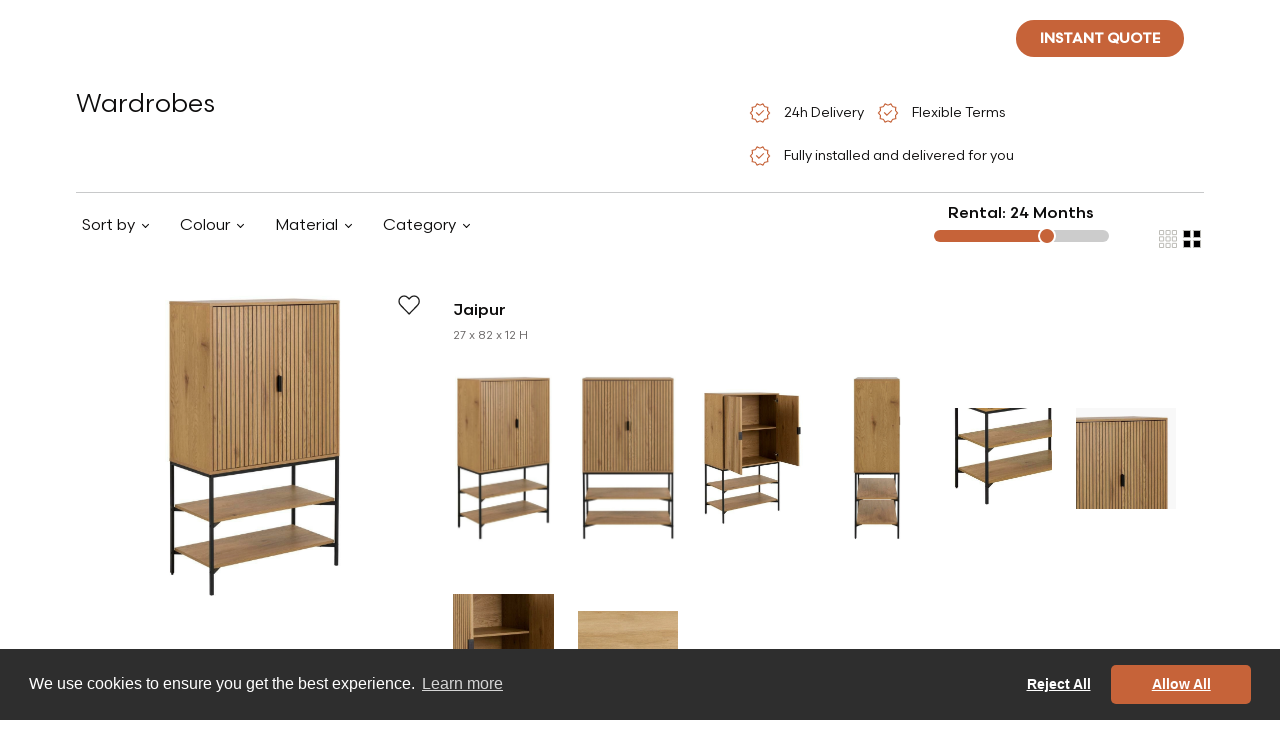

--- FILE ---
content_type: text/html; charset=utf-8
request_url: https://myotakuwebsite.herokuapp.com/en/neuchatel/long-term-furniture-rental/schlafzimmer/garderoben-furniture-on-rent/21
body_size: 29162
content:
<!DOCTYPE html>
<html>
<head>
    <!-- Google Tag Manager -->
    <!--    https://tagmanager.google.com/#/admin/accounts/6000772622/containers/30886386/install-->
    <!--  myotaku.invoices@gmail.com-->
    <script>(function(w,d,s,l,i){w[l]=w[l]||[];w[l].push({'gtm.start':
            new Date().getTime(),event:'gtm.js'});var f=d.getElementsByTagName(s)[0],
        j=d.createElement(s),dl=l!='dataLayer'?'&l='+l:'';j.async=true;j.src=
        'https://www.googletagmanager.com/gtm.js?id='+i+dl;f.parentNode.insertBefore(j,f);
    })(window,document,'script','dataLayer','GTM-W2NLVRR');</script>
    <!-- End Google Tag Manager -->
  <meta http-equiv="Content-Type" content="text/html; charset=utf-8" />
  <meta name="viewport" content="width=device-width, initial-scale=1">


          <link rel="alternate" href="https://myotaku.de/en/neuchatel/long-term-furniture-rental/bedroom/wardrobes-furniture-on-rent/21?_=1768262121665&amp;container_id=catalogueproducts&amp;page=2&amp;selected_rental_term=24" hreflang="en-ch">
          <link rel="alternate" href="https://myotaku.de/fr/neuchatel/location-de-meubles-longue-duree/bedroom/wardrobes-meubles-a-louer/21?_=1768262121665&amp;container_id=catalogueproducts&amp;page=2&amp;selected_rental_term=24" hreflang="fr-ch">
          <link rel="alternate" href="https://myotaku.de/de/neuchatel/langzeit-moebel-verleih/bedroom/wardrobes-moebel-zum-mieten/21?_=1768262121665&amp;container_id=catalogueproducts&amp;page=2&amp;selected_rental_term=24" hreflang="de-ch">
          <link rel="alternate" href="https://myotaku.ch/en/neuchatel/long-term-furniture-rental/bedroom/wardrobes-furniture-on-rent/21?_=1768262121665&amp;container_id=catalogueproducts&amp;page=2&amp;selected_rental_term=24" hreflang="en-ch">
          <link rel="alternate" href="https://myotaku.ch/fr/neuchatel/location-de-meubles-longue-duree/bedroom/wardrobes-meubles-a-louer/21?_=1768262121665&amp;container_id=catalogueproducts&amp;page=2&amp;selected_rental_term=24" hreflang="fr-ch">
          <link rel="alternate" href="https://myotaku.ch/de/neuchatel/langzeit-moebel-verleih/bedroom/wardrobes-moebel-zum-mieten/21?_=1768262121665&amp;container_id=catalogueproducts&amp;page=2&amp;selected_rental_term=24" hreflang="de-ch">
          <link rel="alternate" href="https://myotaku.ch/en/neuchatel/long-term-furniture-rental/bedroom/wardrobes-furniture-on-rent/21?_=1768262121665&amp;container_id=catalogueproducts&amp;page=2&amp;selected_rental_term=24" hreflang="en-ch">
          <link rel="alternate" href="https://myotaku.ch/fr/neuchatel/location-de-meubles-longue-duree/bedroom/wardrobes-meubles-a-louer/21?_=1768262121665&amp;container_id=catalogueproducts&amp;page=2&amp;selected_rental_term=24" hreflang="fr-ch">
          <link rel="alternate" href="https://myotaku.ch/de/neuchatel/langzeit-moebel-verleih/bedroom/wardrobes-moebel-zum-mieten/21?_=1768262121665&amp;container_id=catalogueproducts&amp;page=2&amp;selected_rental_term=24" hreflang="de-ch">
    <link rel="canonical" href="https://myotaku.de/en/neuchatel/long-term-furniture-rental/bedroom/wardrobes-furniture-on-rent/21?_=1768262121665&amp;container_id=catalogueproducts&amp;page=2&amp;selected_rental_term=24">

  <link rel="preconnect" href="https://www.facebook.com">
  <link rel="preconnect" href="https://connect.facebook.net">


      <title> Wardrobes</title>
      <meta name="description" content="Rent A Wardrobe To Complement Your Existing Bedroom Design To Manage And Keep Your Clothes Wrinkle Free!">
      <meta name="keywords" content="">

  <meta name="csrf-param" content="authenticity_token" />
<meta name="csrf-token" content="0BfcvP2hspWe4yXbnGP/SLjk975St0w1H7j8IgL5CH0ryfnUS0k8A9GNlUKQUlGXdqVXMqszbWvMyTeS+1dIvA==" />
  





  <!--<script> function createFcn(nm){(window.freshsales)[nm]=function(){(window.freshsales).push([nm].concat(Array.prototype.slice.call(arguments,0)))}; } (function(url,appToken,formCapture){window.freshsales=window.freshsales||[];if(window.freshsales.length==0){list='init identify trackPageView trackEvent set'.split(' ');for(var i=0;i<list.length;i++){var nm=list[i];createFcn(nm);}var t=document.createElement('script');t.async=1;t.src='https://d952cmcgwqsjf.cloudfront.net/assets/analytics.js';var ft=document.getElementsByTagName('script')[0];ft.parentNode.insertBefore(t,ft);freshsales.init('https://myotakusa.freshsales.io','d4110ef02cad2a8d9073dc3bd09c5d03a05862d31bccd3afc8bd13095cce7121',true);}})();</script>-->

  <link rel="icon" type="image/png" href="https://d35hoqq5qqufna.cloudfront.net/assets/favicon-32x32-08a74db2e277975ef4fb1032849a4e6b3af1223977b75512e1ea1fb325bc5886.png" sizes="32x32" />
  <link rel="icon" type="image/png" href="https://d35hoqq5qqufna.cloudfront.net/assets/favicon-16x16-08a74db2e277975ef4fb1032849a4e6b3af1223977b75512e1ea1fb325bc5886.png" sizes="16x16" />
  <link rel="apple-touch-icon" type="image/png" href="https://d35hoqq5qqufna.cloudfront.net/assets/favicon-32x32-08a74db2e277975ef4fb1032849a4e6b3af1223977b75512e1ea1fb325bc5886.png">
  <link rel="apple-touch-icon-precomposed" type="image/png" href="https://d35hoqq5qqufna.cloudfront.net/assets/favicon-32x32-08a74db2e277975ef4fb1032849a4e6b3af1223977b75512e1ea1fb325bc5886.png">


  <!-- Facebook Pixel Code -->
  <script>
      !function(f,b,e,v,n,t,s)
      {if(f.fbq)return;n=f.fbq=function(){n.callMethod?
          n.callMethod.apply(n,arguments):n.queue.push(arguments)};
          if(!f._fbq)f._fbq=n;n.push=n;n.loaded=!0;n.version='2.0';
          n.queue=[];t=b.createElement(e);t.async=!0;
          t.src=v;s=b.getElementsByTagName(e)[0];
          s.parentNode.insertBefore(t,s)}(window, document,'script',
          'https://connect.facebook.net/en_US/fbevents.js');
      fbq('init', '267206144576095');
      fbq('track', 'PageView');
  </script>
  <noscript><img height="1" width="1" style="display:none"
                 src="https://www.facebook.com/tr?id=267206144576095&ev=PageView&noscript=1"
  /></noscript>
  <!-- End Facebook Pixel Code -->




  <script src="https://d35hoqq5qqufna.cloudfront.net/assets/metricool-487e8b786d233940068c956a7f85232f4caddcee432f7645d65d0342682670b7.js" data-turbo-track="reload"></script>
  <script type="text/javascript">
      window._mfq = window._mfq || [];
      (function() {
          var mf = document.createElement("script");
          mf.type = "text/javascript"; mf.defer = true;
          mf.src = "//cdn.mouseflow.com/projects/b74f4c11-4150-4647-8f8d-51289b6d46f9.js";
          document.getElementsByTagName("head")[0].appendChild(mf);
      })();



  </script>

    <style type="text/css">

        <!-- V2 fonts are loaded -->
       @font-face {
            font-family: 'Scandia';
            src:url("https://d35hoqq5qqufna.cloudfront.net/assets/v2/Scandia-Bold-2fc4e4a5b47c244e47186d5870ac5ab5e33224ca7e752679b59278ac10179629.eot");
            src: local("Scandia Bold"), local('Scandia-Bold'),
            url("https://d35hoqq5qqufna.cloudfront.net/assets/v2/Scandia-Bold-2fc4e4a5b47c244e47186d5870ac5ab5e33224ca7e752679b59278ac10179629.eot?#iefix") format('embedded-opentype'),
            url("https://d35hoqq5qqufna.cloudfront.net/assets/v2/Scandia-Bold-b6cb3f7d3b69ba9182e0e112f29d6e504d9f5edcbacf0afc974ea4f28a9f92c2.woff2") format('woff2'),
            url("https://d35hoqq5qqufna.cloudfront.net/assets/v2/Scandia-Bold-c0642d543404b626b4a41721ec3df2e745830232f56afc74c07eb4e7d217989f.woff") format('woff'),
            url("https://d35hoqq5qqufna.cloudfront.net/assets/v2/Scandia-Bold-9bc29fbc633fb237820012e41d4f70cc1d94c7e8f37f1db8a753042bfc63c5a0.ttf") format('truetype');
            font-weight: 700;
            font-style: normal;
        }

        @font-face {
            font-family: 'Scandia';
            src:url("https://d35hoqq5qqufna.cloudfront.net/assets/v2/Scandia-Regular-3923a6c56e6dd2b13c666e382b44098aa2ee703f369ba1d5c41c9e03a08eae58.eot");
            src: local("Scandia Regular"), local('Scandia-Regular'),
            url("https://d35hoqq5qqufna.cloudfront.net/assets/v2/Scandia-Regular-3923a6c56e6dd2b13c666e382b44098aa2ee703f369ba1d5c41c9e03a08eae58.eot?#iefix") format('embedded-opentype'),
            url("https://d35hoqq5qqufna.cloudfront.net/assets/v2/Scandia-Regular-d8734a71176e52dbe0e7053840b16160002a30291c317cc020b2391da4e4f331.woff2") format('woff2'),
            url("https://d35hoqq5qqufna.cloudfront.net/assets/v2/Scandia-Regular-de3ee8b3a87ff49c5969c961180ce5bc30cc9410afe191cc86ad9db9d2a24573.woff") format('woff'),
            url("https://d35hoqq5qqufna.cloudfront.net/assets/v2/Scandia-Regular-ce3fbc53aabf3ff64c0315f4a40edbd6c19fc85522e85c4c525a878d3a876cec.ttf") format('truetype');
            font-weight: 400;
            font-style: normal;
        }
        @font-face {
            font-family: 'Scandia';
            src:url("https://d35hoqq5qqufna.cloudfront.net/assets/v2/Scandia-Medium-37a958f5199273f19aade5e6d3193291137c636e29637ea7db0b04237615f21e.eot");
            src: local("Scandia Medium"), local('Scandia-Medium'),
            url("https://d35hoqq5qqufna.cloudfront.net/assets/v2/Scandia-Medium-37a958f5199273f19aade5e6d3193291137c636e29637ea7db0b04237615f21e.eot?#iefix") format('embedded-opentype'),
            url("https://d35hoqq5qqufna.cloudfront.net/assets/v2/Scandia-Medium-095cfd31ce2193d0a752059e5a2bc6341eeb8abb40f10672a458ccf46e638f39.woff2") format('woff2'),
            url("https://d35hoqq5qqufna.cloudfront.net/assets/v2/Scandia-Medium-a1a3460b0580c3ff275a9e83338ffe1e2b5407123f89fd2584cef4616cc769a0.woff") format('woff'),
            url("https://d35hoqq5qqufna.cloudfront.net/assets/v2/Scandia-Medium-aef06668296d2e3cb460622ca3d324ff58ef7fd1bee06048e4d3c676a3b7d957.ttf") format('truetype');
            font-weight: 500;
            font-style: normal;
        }


    </style>
    
<!--    <link rel="stylesheet" href="https://pro.fontawesome.com/releases/v5.13.0/css/all.css" integrity="sha384-IIED/eyOkM6ihtOiQsX2zizxFBphgnv1zbe1bKA+njdFzkr6cDNy16jfIKWu4FNH" crossorigin="anonymous">-->

    <link rel="preconnect" href="https://fonts.googleapis.com">
    <link rel="preconnect" href="https://fonts.gstatic.com" crossorigin>
    <link href="https://fonts.googleapis.com/css2?family=Open+Sans:wght@300;400;500;600;700;800&display=swap" rel="stylesheet">
<!--       <link href="https://cdn.jsdelivr.net/npm/bootstrap@5.3.2/dist/css/bootstrap.min.css" rel="stylesheet" integrity="sha384-T3c6CoIi6uLrA9TneNEoa7RxnatzjcDSCmG1MXxSR1GAsXEV/Dwwykc2MPK8M2HN" crossorigin="anonymous">-->
    <link rel="stylesheet" href="https://pro.fontawesome.com/releases/v5.12.1/css/all.css" integrity="sha384-TxKWSXbsweFt0o2WqfkfJRRNVaPdzXJ/YLqgStggBVRREXkwU7OKz+xXtqOU4u8+" crossorigin="anonymous">

    <link rel="stylesheet" href="https://d35hoqq5qqufna.cloudfront.net/assets/application-04be5e427ce0eb1cd3b0d93e0046ad917e35c33b4a38b22fb811062fc48d43bd.css" media="screen" />

  <script src="https://d35hoqq5qqufna.cloudfront.net/assets/common_in_head-634252f288daae3f2886a0d61fdb85d4e592b5a92c00db3931e812596d0f697e.js" data-turbolinks-track="reload"></script>
</head>

<body class="default-template myotaku-defaults"  >
  <!-- Google Tag Manager (noscript) -->
<!--  https://tagmanager.google.com/#/admin/accounts/6000772622/containers/30886386/install-->
<!--  myotaku.invoices@gmail.com-->
  <noscript><iframe src="https://www.googletagmanager.com/ns.html?id=GTM-W2NLVRR"
                    height="0" width="0" style="display:none;visibility:hidden"></iframe></noscript>
  <!-- End Google Tag Manager (noscript) -->



<!-- Header is Start -->

<header class="navbar navbar-expand-lg position-absolute top-0 start-0 w-100 z-index-3 p-2 mb-0 mb-sm-2 p-md-3 justify-content-center   banner " id="main-header">
  <!-- Logo -->
  <a class='navbar-brand my-auto' href='/en/neuchatel'>
   <svg width='272' height='32' viewBox='0 0 272 32' fill='none' xmlns='http://www.w3.org/2000/svg'>
    <path fill-rule='evenodd' clip-rule='evenodd' d='M10.5846 0C4.73889 0 0 4.73889 0 10.5846V32H21.1692L32 32V21.2512C32 15.4055 27.2611 10.6666 21.4154 10.6666C21.3331 10.6666 21.251 10.6676 21.1692 10.6694V10.5846C21.1692 4.73889 16.4303 0 10.5846 0ZM21.1692 10.6694C15.4372 10.8003 10.8308 15.4878 10.8308 21.2512V32L21.1692 32V10.6694Z' fill='white' />
    <path d='M250.228 4V15.4407C250.228 19.9162 254.081 23.7321 259.076 23.7321C264.071 23.7321 267.925 19.9162 267.925 15.4407V4H271.714V15.4407C271.714 22.2343 265.95 27.5495 259.076 27.5495C252.203 27.5495 246.438 22.2343 246.438 15.4407V4H250.228Z' fill='white' />
    <path d='M54.3608 16.5592C54.3608 12.0838 58.214 8.26785 63.2092 8.26785C68.1336 8.26785 71.9483 11.9765 72.0553 16.3695C72.0543 16.4326 72.0538 16.4959 72.0538 16.5592V26.7593H72.0577V28H75.8471V16.5592C75.8471 16.4959 75.8466 16.4326 75.8456 16.3695C75.9527 11.9765 79.7673 8.26785 84.6918 8.26785C89.6869 8.26785 93.5402 12.0838 93.5402 16.5592V28H97.3297V16.5592C97.3297 9.7657 91.5652 4.45045 84.6918 4.45045C80.2093 4.45045 76.1985 6.71095 73.9505 10.1678C71.7025 6.71095 67.6917 4.45045 63.2092 4.45045C56.3357 4.45045 50.5713 9.7657 50.5713 16.5592V28H54.3608V16.5592Z' fill='white' />
    <path d='M198.054 4.00382C191.181 4.00382 185.416 9.31906 185.416 16.1126V27.5534H189.206L189.21 27.5534V26.2173C189.21 23.7948 190.163 21.964 191.67 20.705C193.213 19.4163 195.446 18.6435 198.058 18.6435V14.8261C194.736 14.8261 191.597 15.8075 189.252 17.7664C189.236 17.7792 189.221 17.7921 189.206 17.805V16.1126C189.206 11.6372 193.059 7.82122 198.054 7.82122C203.049 7.82122 206.903 11.6372 206.903 16.1126V27.5534H210.692V16.1126C210.692 9.31906 204.928 4.00382 198.054 4.00382Z' fill='white' />
    <path d='M172.274 7.82122H181.119V4.00382H159.636V7.82122H168.485V27.5534H172.274V7.82122Z' fill='white' />
    <path d='M221.431 26.2173V27.5534H217.642V4H221.431V17.1266C223.284 15.2963 225.694 14.0364 228.382 13.6288C231.174 13.0015 232.063 12.3902 232.549 11.5313C232.84 11.0167 233.079 10.2475 233.23 8.98735C233.38 7.72923 233.429 6.12122 233.429 4H237.218C237.218 6.14091 237.171 7.94327 236.992 9.44393C236.813 10.9426 236.487 12.2806 235.841 13.4218C235.626 13.8016 235.385 14.1437 235.12 14.4531C239.699 16.3665 242.918 20.9125 242.918 26.2173V27.5534H239.128V26.2173C239.128 21.2934 235.168 17.3036 230.28 17.3036C229.865 17.3036 229.456 17.3324 229.056 17.3881L228.995 17.4016L228.994 17.3971C224.716 18.0242 221.431 21.7334 221.431 26.2173Z' fill='white' />
    <path d='M102.385 4V6.57293C102.385 11.6238 105.303 15.9872 109.534 18.0447C108.915 18.6589 108.409 19.3686 108.007 20.1694C106.851 22.4779 106.706 25.3089 106.706 28H110.421C110.421 25.2854 110.609 23.284 111.325 21.8557C111.882 20.7436 112.856 19.7981 114.955 19.3038C114.976 19.3039 114.998 19.304 115.019 19.304C122 19.304 127.657 13.6051 127.657 6.57293V4H123.867V6.57293C123.867 11.4745 119.943 15.4504 115.085 15.4863L115.082 15.4648C115.04 15.4718 114.997 15.479 114.955 15.4863C110.101 15.4519 106.174 11.4759 106.174 6.57293V4H102.385Z' fill='white' />
    <path fill-rule='evenodd' clip-rule='evenodd' d='M144.425 4.01908C137.968 4.01908 132.735 9.29091 132.735 15.7958C132.735 22.3006 137.968 27.5724 144.425 27.5724C150.883 27.5724 156.116 22.3006 156.116 15.7958C156.116 9.29091 150.879 4.01908 144.425 4.01908ZM144.425 7.83648C148.779 7.83648 152.326 11.4058 152.326 15.7958C152.326 20.1858 148.783 23.755 144.425 23.755C140.067 23.755 136.524 20.1858 136.524 15.7958C136.524 11.4058 140.067 7.83648 144.425 7.83648Z' fill='white' />
</svg>
  </a>

  <!-- Navigation Menu (Centered) -->
  <div class="collapse navbar-collapse justify-content-center navbar-dark navbar-box" id="navbarNav">
    <ul class="navbar-nav mx-auto mb-2 mb-lg-0 gap-3 pe-2"  >
  <li class="nav-item">
    <a class="nav-link " aria-current="page" data-bs-toggle="tooltip" data-bs-placement="bottom" title="Less than 9 months"  href="/en/neuchatel/short-term-furniture-rental">Short term</a>
  </li>
  <li class="nav-item">
    <a class="nav-link" data-bs-toggle="tooltip" data-bs-placement="bottom" title="More than 9 months"  href="/en/neuchatel/long-term-furniture-rental">Long term</a>
  </li>
  <li class="nav-item d-flex align-items-center">
    <a class="nav-link  " href="javascript:void(0)" data-text="services-code" >
      Services
    </a>
    <a href="javascript:void(0)" data-text="services-code"  class="d-toggle px-1 nav-link"></a>
  </li>

  <li class="nav-item d-flex align-items-center">
    <a class="nav-link " data-text="catalog-code" href="/en/neuchatel/long-term-furniture-rental/living-room/armchairs-furniture-on-rent/1">
      Catalogue
</a>    <a href="javascript:void(0)" data-text="catalog-code"  class="d-toggle px-1 nav-link"></a>
  </li>
</ul>


  </div>
  <!-- Search Box -->
  
<div class="search-box position-relative me-md-3">
  <button class="btn" id="search-toggle-box">
    <svg xmlns="http://www.w3.org/2000/svg" width="24" height="24" viewBox="0 0 24 24" fill="none">
      <g>
        <path d="M19.6 21L13.3 14.7C12.8 15.1 12.225 15.4167 11.575 15.65C10.925 15.8833 10.2333 16 9.5 16C7.68333 16 6.14583 15.3708 4.8875 14.1125C3.62917 12.8542 3 11.3167 3 9.5C3 7.68333 3.62917 6.14583 4.8875 4.8875C6.14583 3.62917 7.68333 3 9.5 3C11.3167 3 12.8542 3.62917 14.1125 4.8875C15.3708 6.14583 16 7.68333 16 9.5C16 10.2333 15.8833 10.925 15.65 11.575C15.4167 12.225 15.1 12.8 14.7 13.3L21 19.6L19.6 21ZM9.5 14C10.75 14 11.8125 13.5625 12.6875 12.6875C13.5625 11.8125 14 10.75 14 9.5C14 8.25 13.5625 7.1875 12.6875 6.3125C11.8125 5.4375 10.75 5 9.5 5C8.25 5 7.1875 5.4375 6.3125 6.3125C5.4375 7.1875 5 8.25 5 9.5C5 10.75 5.4375 11.8125 6.3125 12.6875C7.1875 13.5625 8.25 14 9.5 14Z" fill="white"/>
      </g>
    </svg>
  </button>
  <div class="search-form position-absolute" id="search-form-box">
    <form id="search-f" class="w-100" action="/en/neuchatel/long-term-furniture-rental/living-room/armchairs-furniture-on-rent/1" accept-charset="UTF-8" data-remote="true" method="get">
      <input required="required" id="product_search_query" placeholder="Search products here" autocomplete="off" class="form-control border-0 d-inline-block" type="search" name="product_search_query" />
      <button name="search_btn" type="submit" class="btn" id="search-toggle-box"><svg xmlns="http://www.w3.org/2000/svg" width="24" height="24" viewBox="0 0 24 24" fill="none">
          <g>
            <path d="M19.6 21L13.3 14.7C12.8 15.1 12.225 15.4167 11.575 15.65C10.925 15.8833 10.2333 16 9.5 16C7.68333 16 6.14583 15.3708 4.8875 14.1125C3.62917 12.8542 3 11.3167 3 9.5C3 7.68333 3.62917 6.14583 4.8875 4.8875C6.14583 3.62917 7.68333 3 9.5 3C11.3167 3 12.8542 3.62917 14.1125 4.8875C15.3708 6.14583 16 7.68333 16 9.5C16 10.2333 15.8833 10.925 15.65 11.575C15.4167 12.225 15.1 12.8 14.7 13.3L21 19.6L19.6 21ZM9.5 14C10.75 14 11.8125 13.5625 12.6875 12.6875C13.5625 11.8125 14 10.75 14 9.5C14 8.25 13.5625 7.1875 12.6875 6.3125C11.8125 5.4375 10.75 5 9.5 5C8.25 5 7.1875 5.4375 6.3125 6.3125C5.4375 7.1875 5 8.25 5 9.5C5 10.75 5.4375 11.8125 6.3125 12.6875C7.1875 13.5625 8.25 14 9.5 14Z" fill="#0D0C0C"></path>
          </g>
        </svg></button>

      <button type="button" class="btn btn-link d-inline-block" id="search-close-box">
        <svg xmlns="http://www.w3.org/2000/svg" width="14" height="14" viewBox="0 0 14 14" fill="none">
          <path d="M1.4 14L0 12.6L5.6 7L0 1.4L1.4 0L7 5.6L12.6 0L14 1.4L8.4 7L14 12.6L12.6 14L7 8.4L1.4 14Z" fill="#0D0C0C"/>
        </svg>
      </button>
</form>  </div>
</div>
  
<button type="button"
        class="quiz-form-button btn btn-secondary rounded-pill text-uppercase primary-orange text-white fw-bold py-2 px-4 border-0 h-show d-none d-lg-inline other-open-modal me-md-3 fs-14"
        id="header-quiz-trigger"
        data-bs-toggle="modal"
        data-bs-target="#quiz-form1"
        data-quizinitiatorurl="https://www.myotaku.de/en/baar/long-term-furniture-rental/bedroom/wardrobes-furniture-on-rent/21?_=1768262121665&amp;container_id=catalogueproducts&amp;page=2&amp;selected_rental_term=24"  data-quizinitiator="from_header"
        data-imagelongterm-original="https://myotakurfid.s3.eu-west-3.amazonaws.com/uploads/office/front_static_image/thumb2_webp_56066b53-f480-4ceb-9171-61b67c00476b.webp?X-Amz-Algorithm=AWS4-HMAC-SHA256&amp;X-Amz-Credential=AKIATK43A7P7EPAJITUA%2F20260116%2Feu-west-3%2Fs3%2Faws4_request&amp;X-Amz-Date=20260116T201228Z&amp;X-Amz-Expires=604800&amp;X-Amz-SignedHeaders=host&amp;X-Amz-Signature=1d0f08a92dbafe4aeae29fdf656f4bc7c17d6a921439cdfdf82e7ff0ca0930cc"
        data-imagelongterm-webp="https://myotakurfid.s3.eu-west-3.amazonaws.com/uploads/office/front_static_image/thumb1_webp_56066b53-f480-4ceb-9171-61b67c00476b.webp?X-Amz-Algorithm=AWS4-HMAC-SHA256&amp;X-Amz-Credential=AKIATK43A7P7EPAJITUA%2F20260116%2Feu-west-3%2Fs3%2Faws4_request&amp;X-Amz-Date=20260116T201228Z&amp;X-Amz-Expires=604800&amp;X-Amz-SignedHeaders=host&amp;X-Amz-Signature=fd79fe0d21d63aaac38273ceb6d431596f3b469156c1858cc034cc1c67b2bfc3"
        data-imageshortterm-original="https://myotakurfid.s3.eu-west-3.amazonaws.com/uploads/office/front_static_image/thumb2_webp_cbbd5c53-1ed4-4b77-b141-3114eb393e83.webp?X-Amz-Algorithm=AWS4-HMAC-SHA256&amp;X-Amz-Credential=AKIATK43A7P7EPAJITUA%2F20260116%2Feu-west-3%2Fs3%2Faws4_request&amp;X-Amz-Date=20260116T201228Z&amp;X-Amz-Expires=604800&amp;X-Amz-SignedHeaders=host&amp;X-Amz-Signature=2b34e9122a928f9a3fede16e73950b0efec7250c516ed5f0c82d180f7c3572db"
        data-imageshortterm-webp="https://myotakurfid.s3.eu-west-3.amazonaws.com/uploads/office/front_static_image/thumb2_webp_cbbd5c53-1ed4-4b77-b141-3114eb393e83.webp?X-Amz-Algorithm=AWS4-HMAC-SHA256&amp;X-Amz-Credential=AKIATK43A7P7EPAJITUA%2F20260116%2Feu-west-3%2Fs3%2Faws4_request&amp;X-Amz-Date=20260116T201228Z&amp;X-Amz-Expires=604800&amp;X-Amz-SignedHeaders=host&amp;X-Amz-Signature=2b34e9122a928f9a3fede16e73950b0efec7250c516ed5f0c82d180f7c3572db"
        data-instructionsshortterm="&lt;span class=&quot;popup-title&quot;&gt;Short term&lt;/span&gt;&lt;br&gt;&lt;span class=&quot;popup-content&quot;&gt;Furniture selection made by us&lt;/span&gt;"
        data-instructionslongterm="&lt;span class=&quot;popup-title&quot;&gt;Long term&lt;/span&gt;&lt;br&gt;&lt;span class=&quot;popup-content&quot;&gt;Choose from our catalogue&lt;/span&gt;"
        data-quizz_opened-url="https://www.myotaku.de/en/front/front_statistic/quizz_statistic/quizz_opened?city_slugified=neuchatel"
        data-quizz_first_step_data-url="https://www.myotaku.de/en/front/front_statistic/quizz_statistic/quizz_first_step_data?city_slugified=neuchatel"
        data-quizz_step_update-url="https://www.myotaku.de/en/front/front_statistic/quizz_statistic/quizz_step_update?city_slugified=neuchatel"
>Instant quote</button>
<select class="form-select bg-transparent border-0 country-dropdown shadow-none text-white   h-show  d-none d-lg-inline js_header_locale" >
        <option selected=selected data-href="/en/neuchatel/long-term-furniture-rental/bedroom/wardrobes-furniture-on-rent/21"> EN</option>

        <option  data-href="/fr/neuchatel/location-de-meubles-longue-duree/bedroom/wardrobes-meubles-a-louer/21"> FR</option>

        <option  data-href="/de/neuchatel/langzeit-moebel-verleih/bedroom/wardrobes-moebel-zum-mieten/21"> DE</option>


</select>
  



  <!-- Navbar Toggler (for mobile) -->
  <button class="navbar-toggler" type="button" data-bs-toggle="collapse" data-bs-target="#navbarNav">
    <svg xmlns="http://www.w3.org/2000/svg" width="30" height="30" viewBox="0 0 30 30"><path stroke="#ffffff" stroke-linecap="round" stroke-miterlimit="10" stroke-width="2" d="M4 7h22M4 15h22M4 23h22"/></svg>
  </button>

</header>
  <link rel="next" href="https://myotakuwebsite.herokuapp.com/en/neuchatel/long-term-furniture-rental/schlafzimmer/garderoben-furniture-on-rent/21?page=2"/>
  
<div class="w-100 not-page-banner d-none d-md-block"></div>

<section class="">
  <div class="container mw-90">
    <div class="row mb-2">
      <div  class="col-xl-7 col-md-6 col-12">


        <h1 class="fs-32 fw-normal tc-0D0C0C">   Wardrobes  </h1>
      </div>
      <div  class="col-xl-5 col-md-6 col-12">
        <ul class="list-group list-group-horizontal d-inline gp-list border-0 text-start  ">
          <li class="list-group-item  border-0 bg-transparent px-0 pe-2">
               <span class="align-middle">
                    <svg xmlns="http://www.w3.org/2000/svg" width="24" height="24" viewBox="0 0 32 32" fill="none">
                        <path d="M11.8003 29.1538L9.42078 25.0897L4.73365 24.1333L5.23618 19.5025L2.22852 16L5.23618 12.518L4.73365 7.90002L9.42078 6.93079L11.8003 2.84619L15.9977 4.74619L20.1951 2.84619L22.6079 6.93079L27.2746 7.90002L26.7592 12.518L29.7669 16L26.7592 19.5025L27.2746 24.1333L22.6079 25.0897L20.1951 29.1538L15.9977 27.2538L11.8003 29.1538ZM12.4823 27.1615L15.9977 25.7L19.5874 27.1615L21.7438 23.8667L25.5797 22.9179L25.2054 18.9897L27.8413 16L25.2054 12.9692L25.5797 9.02819L21.7438 8.13333L19.5464 4.83846L15.9977 6.29999L12.4079 4.83846L10.2515 8.13333L6.41565 9.02819L6.79002 12.9692L4.15412 16L6.79002 18.9897L6.41565 22.959L10.2515 23.8667L12.4823 27.1615ZM14.5772 20.0487L21.6695 13.0103L20.5285 11.977L14.5772 17.8872L11.4874 14.6898L10.3259 15.8308L14.5772 20.0487Z" fill="#C66339"></path>
                    </svg>
                  </span>
            <span class="align-middle fs-14 ms-2 tc-0D0C0C">24h Delivery</span>
          </li>
          <li class="list-group-item  border-0 bg-transparent px-0 pe-2">
               <span class="align-middle">
                    <svg xmlns="http://www.w3.org/2000/svg" width="24" height="24" viewBox="0 0 32 32" fill="none">
                        <path d="M11.8003 29.1538L9.42078 25.0897L4.73365 24.1333L5.23618 19.5025L2.22852 16L5.23618 12.518L4.73365 7.90002L9.42078 6.93079L11.8003 2.84619L15.9977 4.74619L20.1951 2.84619L22.6079 6.93079L27.2746 7.90002L26.7592 12.518L29.7669 16L26.7592 19.5025L27.2746 24.1333L22.6079 25.0897L20.1951 29.1538L15.9977 27.2538L11.8003 29.1538ZM12.4823 27.1615L15.9977 25.7L19.5874 27.1615L21.7438 23.8667L25.5797 22.9179L25.2054 18.9897L27.8413 16L25.2054 12.9692L25.5797 9.02819L21.7438 8.13333L19.5464 4.83846L15.9977 6.29999L12.4079 4.83846L10.2515 8.13333L6.41565 9.02819L6.79002 12.9692L4.15412 16L6.79002 18.9897L6.41565 22.959L10.2515 23.8667L12.4823 27.1615ZM14.5772 20.0487L21.6695 13.0103L20.5285 11.977L14.5772 17.8872L11.4874 14.6898L10.3259 15.8308L14.5772 20.0487Z" fill="#C66339"></path>
                    </svg>
                  </span>
            <span class="align-middle fs-14 ms-2 tc-0D0C0C">Flexible Terms </span>
          </li>
          <li class="list-group-item  border-0 bg-transparent px-0">
               <span class="align-middle">
                    <svg xmlns="http://www.w3.org/2000/svg" width="24" height="24" viewBox="0 0 32 32" fill="none">
                        <path d="M11.8003 29.1538L9.42078 25.0897L4.73365 24.1333L5.23618 19.5025L2.22852 16L5.23618 12.518L4.73365 7.90002L9.42078 6.93079L11.8003 2.84619L15.9977 4.74619L20.1951 2.84619L22.6079 6.93079L27.2746 7.90002L26.7592 12.518L29.7669 16L26.7592 19.5025L27.2746 24.1333L22.6079 25.0897L20.1951 29.1538L15.9977 27.2538L11.8003 29.1538ZM12.4823 27.1615L15.9977 25.7L19.5874 27.1615L21.7438 23.8667L25.5797 22.9179L25.2054 18.9897L27.8413 16L25.2054 12.9692L25.5797 9.02819L21.7438 8.13333L19.5464 4.83846L15.9977 6.29999L12.4079 4.83846L10.2515 8.13333L6.41565 9.02819L6.79002 12.9692L4.15412 16L6.79002 18.9897L6.41565 22.959L10.2515 23.8667L12.4823 27.1615ZM14.5772 20.0487L21.6695 13.0103L20.5285 11.977L14.5772 17.8872L11.4874 14.6898L10.3259 15.8308L14.5772 20.0487Z" fill="#C66339"></path>
                    </svg>
                  </span>
            <span class="align-middle fs-14 ms-2 tc-0D0C0C">Fully installed and delivered for you</span>
          </li>
        </ul>
      </div>
      <div class="col-12">
        <hr class="mb-0" />
      </div>
    </div>
  </div>
</section>

<section class="">
  <div class="container mw-90">
    <div class="row pb-4 gx-3 row pb-4 gx-3 align-items-center  position-relative z-index-2">
      <div  class="col-xxl-9 col-xl-9 col-md-6 col-12 mt-2 mb-2">
        <div class="dropdown w-auto d-inline  arrow-dropdown me-3">
          <button type="button" class="dropdown-toggle border-0 bg-transparent tc-0D0C0C" data-bs-toggle="dropdown" aria-expanded="false" data-bs-auto-close="outside">
            Sort by
          </button>
          <form class="dropdown-menu p-3" style="width:250px;">
            <input type="hidden" value="" class="room_id" id="room_id"/>
            <!--            <div class="form-check mb-1 p-0">-->
            <!--              <input class="form-check-input js_sort_by" type="radio" name="sort_by" id="sort-by-1" checked value="relevancy">-->
            <!--              <label class="form-check-label fs-14 js_product_color" for="sort-by-1">-->
            <!--                Relevancy-->
            <!--              </label>-->
            <!--            </div>-->
            <div class="form-check  mb-1 p-0">
              <input class="form-check-input js_sort_by" type="radio" name="sort_by" checked id="sort-by-2" value="trendiest"   data-order="asc">
              <label class="form-check-label fs-14" for="sort-by-2">
                Trendiest
              </label>
            </div>
            <div class="form-check  mb-1 p-0">
              <input class="form-check-input js_sort_by" type="radio" name="sort_by" id="sort-by-3" value="value"  data-order="asc" >
              <label class="form-check-label fs-14" for="sort-by-3">
                Price: Low to High
              </label>
            </div>
            <div class="form-check  mb-1 p-0">
              <input class="form-check-input" type="radio" name="sort_by" id="sort-by-4" value="value" data-order="desc">
              <label class="form-check-label fs-14" for="sort-by-4">
                Price: High to Low
              </label>
            </div>
            <div class="form-check  mb-1 p-0">
              <input class="form-check-input js_sort_by" type="radio" name="sort_by" id="sort-by-5" value="newest_first" data-order="desc">
              <label class="form-check-label fs-14" for="sort-by-5">
                Newest first
              </label>
            </div>
            <div class="form-check  mb-1 p-0">
              <input class="form-check-input js_sort_by" type="radio" name="sort_by" id="sort-by-6" value="title" data-order="asc">
              <label class="form-check-label fs-14" for="sort-by-6">
                A-Z
              </label>
            </div>
            <div class="form-check  mb-1 p-0">
              <input class="form-check-input js_sort_by" type="radio" name="sort_by" id="sort-by-7" value="title" data-order="desc">
              <label class="form-check-label fs-14" for="sort-by-7">
                Z-A
              </label>
            </div>
          </form>
        </div>

        <div class="dropdown w-auto d-inline  arrow-dropdown me-3">
          <button type="button" class="dropdown-toggle border-0 bg-transparent  tc-0D0C0C" data-bs-toggle="dropdown" aria-expanded="false" data-bs-auto-close="outside">
            Colour
          </button>
          <form class="dropdown-menu p-3 colour-dropdown" style="width:550px;">
            <div class="row row-cols-1 row row-cols-sm-2 row-cols-lg-3 m-0 mh-490 overflow-auto">
              <div class="form-check mb-2 p-0 col">
                <input class="form-check-input"  type="checkbox"  id="js_reset_colors" value="">
                <label class="form-check-label fs-14" for="js_reset_colors"  >
                  Reset Colors
                </label>
              </div>
                <div class="form-check mb-2 p-0 col">
                  <input class="form-check-input js-filter-by-color" type="checkbox"   name="productColors[]" id="color-by-14" value="14">
                  <label class="form-check-label fs-14" for="color-by-14" style="--background-color : #800080">
                    Purple
                  </label>
                </div>
                <div class="form-check mb-2 p-0 col">
                  <input class="form-check-input js-filter-by-color" type="checkbox"   name="productColors[]" id="color-by-15" value="15">
                  <label class="form-check-label fs-14" for="color-by-15" style="--background-color : #FFFFF0">
                    Ivory 
                  </label>
                </div>
                <div class="form-check mb-2 p-0 col">
                  <input class="form-check-input js-filter-by-color" type="checkbox"   name="productColors[]" id="color-by-1" value="1">
                  <label class="form-check-label fs-14" for="color-by-1" style="--background-color : #FFD700">
                    Gold
                  </label>
                </div>
                <div class="form-check mb-2 p-0 col">
                  <input class="form-check-input js-filter-by-color" type="checkbox"   name="productColors[]" id="color-by-7" value="7">
                  <label class="form-check-label fs-14" for="color-by-7" style="--background-color : #FFC0CB">
                    Pink
                  </label>
                </div>
                <div class="form-check mb-2 p-0 col">
                  <input class="form-check-input js-filter-by-color" type="checkbox"   name="productColors[]" id="color-by-2" value="2">
                  <label class="form-check-label fs-14" for="color-by-2" style="--background-color : #C0C0C0">
                    Silver
                  </label>
                </div>
                <div class="form-check mb-2 p-0 col">
                  <input class="form-check-input js-filter-by-color" type="checkbox"   name="productColors[]" id="color-by-8" value="8">
                  <label class="form-check-label fs-14" for="color-by-8" style="--background-color : #FFFFFF">
                    White
                  </label>
                </div>
                <div class="form-check mb-2 p-0 col">
                  <input class="form-check-input js-filter-by-color" type="checkbox"   name="productColors[]" id="color-by-3" value="3">
                  <label class="form-check-label fs-14" for="color-by-3" style="--background-color : #000000">
                    Black
                  </label>
                </div>
                <div class="form-check mb-2 p-0 col">
                  <input class="form-check-input js-filter-by-color" type="checkbox"   name="productColors[]" id="color-by-9" value="9">
                  <label class="form-check-label fs-14" for="color-by-9" style="--background-color : #0000FF">
                    Blue
                  </label>
                </div>
                <div class="form-check mb-2 p-0 col">
                  <input class="form-check-input js-filter-by-color" type="checkbox"   name="productColors[]" id="color-by-10" value="10">
                  <label class="form-check-label fs-14" for="color-by-10" style="--background-color : #964B00">
                    Brown
                  </label>
                </div>
                <div class="form-check mb-2 p-0 col">
                  <input class="form-check-input js-filter-by-color" type="checkbox"   name="productColors[]" id="color-by-11" value="11">
                  <label class="form-check-label fs-14" for="color-by-11" style="--background-color : #008000">
                    Green
                  </label>
                </div>
                <div class="form-check mb-2 p-0 col">
                  <input class="form-check-input js-filter-by-color" type="checkbox"   name="productColors[]" id="color-by-12" value="12">
                  <label class="form-check-label fs-14" for="color-by-12" style="--background-color : #FFA500">
                    Orange
                  </label>
                </div>
                <div class="form-check mb-2 p-0 col">
                  <input class="form-check-input js-filter-by-color" type="checkbox"   name="productColors[]" id="color-by-13" value="13">
                  <label class="form-check-label fs-14" for="color-by-13" style="--background-color : #FFFF00">
                    Yellow
                  </label>
                </div>
                <div class="form-check mb-2 p-0 col">
                  <input class="form-check-input js-filter-by-color" type="checkbox"   name="productColors[]" id="color-by-4" value="4">
                  <label class="form-check-label fs-14" for="color-by-4" style="--background-color : #F5F5DC">
                    Beige
                  </label>
                </div>
                <div class="form-check mb-2 p-0 col">
                  <input class="form-check-input js-filter-by-color" type="checkbox"   name="productColors[]" id="color-by-5" value="5">
                  <label class="form-check-label fs-14" for="color-by-5" style="--background-color : #FF0000">
                    Red
                  </label>
                </div>
                <div class="form-check mb-2 p-0 col">
                  <input class="form-check-input js-filter-by-color" type="checkbox"   name="productColors[]" id="color-by-6" value="6">
                  <label class="form-check-label fs-14" for="color-by-6" style="--background-color : #808080">
                    Grey
                  </label>
                </div>
            </div>
          </form>
        </div>

        <div class="dropdown w-auto d-inline  arrow-dropdown me-3">
          <button type="button" class="dropdown-toggle border-0 bg-transparent tc-0D0C0C" data-bs-toggle="dropdown" aria-expanded="false" data-bs-auto-close="outside">
            Material
          </button>
          <form class="dropdown-menu p-3 colour-dropdown" style="width:550px;">
            <div class="row row-cols-1 row row-cols-sm-2 row-cols-lg-3 m-0 mh-490 overflow-auto">
              <div class="form-check mb-2 p-0 col">
                <input class="form-check-input"  type="checkbox"  id="js_reset_materials" value="">
                <label class="form-check-label fs-14" for="js_reset_materials"  >
                  Reset Materials
                </label>
              </div>
                <div class="form-check mb-2 p-0 col">
                  <input class="form-check-input js-filter-by-material" type="checkbox"   name="productMaterials[]" id="material-by-11"  value="11">
                  <label class="form-check-label fs-14" for="material-by-11">
                    Ceramic
                  </label>
                </div>
                <div class="form-check mb-2 p-0 col">
                  <input class="form-check-input js-filter-by-material" type="checkbox"   name="productMaterials[]" id="material-by-4"  value="4">
                  <label class="form-check-label fs-14" for="material-by-4">
                    Rattan
                  </label>
                </div>
                <div class="form-check mb-2 p-0 col">
                  <input class="form-check-input js-filter-by-material" type="checkbox"   name="productMaterials[]" id="material-by-12"  value="12">
                  <label class="form-check-label fs-14" for="material-by-12">
                    Concrete
                  </label>
                </div>
                <div class="form-check mb-2 p-0 col">
                  <input class="form-check-input js-filter-by-material" type="checkbox"   name="productMaterials[]" id="material-by-1"  value="1">
                  <label class="form-check-label fs-14" for="material-by-1">
                    Marble
                  </label>
                </div>
                <div class="form-check mb-2 p-0 col">
                  <input class="form-check-input js-filter-by-material" type="checkbox"   name="productMaterials[]" id="material-by-7"  value="7">
                  <label class="form-check-label fs-14" for="material-by-7">
                    Fabric
                  </label>
                </div>
                <div class="form-check mb-2 p-0 col">
                  <input class="form-check-input js-filter-by-material" type="checkbox"   name="productMaterials[]" id="material-by-8"  value="8">
                  <label class="form-check-label fs-14" for="material-by-8">
                    Plastic
                  </label>
                </div>
                <div class="form-check mb-2 p-0 col">
                  <input class="form-check-input js-filter-by-material" type="checkbox"   name="productMaterials[]" id="material-by-6"  value="6">
                  <label class="form-check-label fs-14" for="material-by-6">
                    Glass
                  </label>
                </div>
                <div class="form-check mb-2 p-0 col">
                  <input class="form-check-input js-filter-by-material" type="checkbox"   name="productMaterials[]" id="material-by-2"  value="2">
                  <label class="form-check-label fs-14" for="material-by-2">
                    Metal
                  </label>
                </div>
                <div class="form-check mb-2 p-0 col">
                  <input class="form-check-input js-filter-by-material" type="checkbox"   name="productMaterials[]" id="material-by-5"  value="5">
                  <label class="form-check-label fs-14" for="material-by-5">
                    Wood
                  </label>
                </div>
                <div class="form-check mb-2 p-0 col">
                  <input class="form-check-input js-filter-by-material" type="checkbox"   name="productMaterials[]" id="material-by-9"  value="9">
                  <label class="form-check-label fs-14" for="material-by-9">
                    Jute
                  </label>
                </div>
                <div class="form-check mb-2 p-0 col">
                  <input class="form-check-input js-filter-by-material" type="checkbox"   name="productMaterials[]" id="material-by-3"  value="3">
                  <label class="form-check-label fs-14" for="material-by-3">
                    Leather
                  </label>
                </div>
                <div class="form-check mb-2 p-0 col">
                  <input class="form-check-input js-filter-by-material" type="checkbox"   name="productMaterials[]" id="material-by-10"  value="10">
                  <label class="form-check-label fs-14" for="material-by-10">
                    Polystyrene
                  </label>
                </div>
            </div>
          </form>
        </div>

        <div class="dropdown w-auto d-inline  arrow-dropdown me-3">
          <button type="button" class="dropdown-toggle border-0 bg-transparent tc-0D0C0C" data-bs-toggle="dropdown" aria-expanded="false" data-bs-auto-close="outside">
            Category
          </button>
          <form class="dropdown-menu p-3 colour-dropdown" style="width:550px;">
            <div class="row row-cols-1 row row-cols-sm-2 row-cols-lg-3 m-0 mh-490 overflow-auto">
              <div class="form-check mb-2 p-0 col">
                <input class="form-check-input"  type="checkbox"  id="js_reset_categories" value="">
                <label class="form-check-label fs-14" for="js_reset_categories"  >
                  Reset Categories
                </label>
              </div>



                <div class="form-check mb-2 p-0 col">
                  <input class="form-check-input js-filter-by-category" type="radio"    name="productCategory" id="category-by-1"  value="1">
                  <label class="form-check-label fs-14" for="category-by-1">
                    Armchairs
                  </label>
                </div>

                <div class="form-check mb-2 p-0 col">
                  <input class="form-check-input js-filter-by-category" type="radio"    name="productCategory" id="category-by-45"  value="45">
                  <label class="form-check-label fs-14" for="category-by-45">
                    Artificial plant
                  </label>
                </div>

                <div class="form-check mb-2 p-0 col">
                  <input class="form-check-input js-filter-by-category" type="radio"    name="productCategory" id="category-by-2"  value="2">
                  <label class="form-check-label fs-14" for="category-by-2">
                    Beds
                  </label>
                </div>

                <div class="form-check mb-2 p-0 col">
                  <input class="form-check-input js-filter-by-category" type="radio"    name="productCategory" id="category-by-13"  value="13">
                  <label class="form-check-label fs-14" for="category-by-13">
                    Bedside tables
                  </label>
                </div>

                <div class="form-check mb-2 p-0 col">
                  <input class="form-check-input js-filter-by-category" type="radio"    name="productCategory" id="category-by-41"  value="41">
                  <label class="form-check-label fs-14" for="category-by-41">
                    Bookcase &amp; Display cabinet
                  </label>
                </div>

                <div class="form-check mb-2 p-0 col">
                  <input class="form-check-input js-filter-by-category" type="radio"    name="productCategory" id="category-by-44"  value="44">
                  <label class="form-check-label fs-14" for="category-by-44">
                    Carpet
                  </label>
                </div>

                <div class="form-check mb-2 p-0 col">
                  <input class="form-check-input js-filter-by-category" type="radio"    name="productCategory" id="category-by-38"  value="38">
                  <label class="form-check-label fs-14" for="category-by-38">
                    Ceiling light
                  </label>
                </div>

                <div class="form-check mb-2 p-0 col">
                  <input class="form-check-input js-filter-by-category" type="radio"    name="productCategory" id="category-by-4"  value="4">
                  <label class="form-check-label fs-14" for="category-by-4">
                    Chairs
                  </label>
                </div>

                <div class="form-check mb-2 p-0 col">
                  <input class="form-check-input js-filter-by-category" type="radio"    name="productCategory" id="category-by-5"  value="5">
                  <label class="form-check-label fs-14" for="category-by-5">
                    Chest Drawers
                  </label>
                </div>

                <div class="form-check mb-2 p-0 col">
                  <input class="form-check-input js-filter-by-category" type="radio"    name="productCategory" id="category-by-6"  value="6">
                  <label class="form-check-label fs-14" for="category-by-6">
                    Coffee Tables
                  </label>
                </div>

                <div class="form-check mb-2 p-0 col">
                  <input class="form-check-input js-filter-by-category" type="radio"    name="productCategory" id="category-by-23"  value="23">
                  <label class="form-check-label fs-14" for="category-by-23">
                    Console
                  </label>
                </div>

                <div class="form-check mb-2 p-0 col">
                  <input class="form-check-input js-filter-by-category" type="radio"    name="productCategory" id="category-by-48"  value="48">
                  <label class="form-check-label fs-14" for="category-by-48">
                    Cushion and throws
                  </label>
                </div>

                <div class="form-check mb-2 p-0 col">
                  <input class="form-check-input js-filter-by-category" type="radio"    name="productCategory" id="category-by-47"  value="47">
                  <label class="form-check-label fs-14" for="category-by-47">
                    Decorative items
                  </label>
                </div>

                <div class="form-check mb-2 p-0 col">
                  <input class="form-check-input js-filter-by-category" type="radio"    name="productCategory" id="category-by-52"  value="52">
                  <label class="form-check-label fs-14" for="category-by-52">
                    Desk chair
                  </label>
                </div>

                <div class="form-check mb-2 p-0 col">
                  <input class="form-check-input js-filter-by-category" type="radio"    name="productCategory" id="category-by-7"  value="7">
                  <label class="form-check-label fs-14" for="category-by-7">
                    Desks
                  </label>
                </div>

                <div class="form-check mb-2 p-0 col">
                  <input class="form-check-input js-filter-by-category" type="radio"    name="productCategory" id="category-by-8"  value="8">
                  <label class="form-check-label fs-14" for="category-by-8">
                    Dining Tables
                  </label>
                </div>

                <div class="form-check mb-2 p-0 col">
                  <input class="form-check-input js-filter-by-category" type="radio"    name="productCategory" id="category-by-37"  value="37">
                  <label class="form-check-label fs-14" for="category-by-37">
                    Floor lamp
                  </label>
                </div>

                <div class="form-check mb-2 p-0 col">
                  <input class="form-check-input js-filter-by-category" type="radio"    name="productCategory" id="category-by-30"  value="30">
                  <label class="form-check-label fs-14" for="category-by-30">
                    High chair
                  </label>
                </div>

                <div class="form-check mb-2 p-0 col">
                  <input class="form-check-input js-filter-by-category" type="radio"    name="productCategory" id="category-by-34"  value="34">
                  <label class="form-check-label fs-14" for="category-by-34">
                    High table
                  </label>
                </div>

                <div class="form-check mb-2 p-0 col">
                  <input class="form-check-input js-filter-by-category" type="radio"    name="productCategory" id="category-by-19"  value="19">
                  <label class="form-check-label fs-14" for="category-by-19">
                    Kits
                  </label>
                </div>

                <div class="form-check mb-2 p-0 col">
                  <input class="form-check-input js-filter-by-category" type="radio"    name="productCategory" id="category-by-46"  value="46">
                  <label class="form-check-label fs-14" for="category-by-46">
                    Mirror
                  </label>
                </div>

                <div class="form-check mb-2 p-0 col">
                  <input class="form-check-input js-filter-by-category" type="radio"    name="productCategory" id="category-by-53"  value="53">
                  <label class="form-check-label fs-14" for="category-by-53">
                    Office lamp
                  </label>
                </div>

                <div class="form-check mb-2 p-0 col">
                  <input class="form-check-input js-filter-by-category" type="radio"    name="productCategory" id="category-by-20"  value="20">
                  <label class="form-check-label fs-14" for="category-by-20">
                    Others
                  </label>
                </div>

                <div class="form-check mb-2 p-0 col">
                  <input class="form-check-input js-filter-by-category" type="radio"    name="productCategory" id="category-by-28"  value="28">
                  <label class="form-check-label fs-14" for="category-by-28">
                    Outdoor furniture
                  </label>
                </div>

                <div class="form-check mb-2 p-0 col">
                  <input class="form-check-input js-filter-by-category" type="radio"    name="productCategory" id="category-by-31"  value="31">
                  <label class="form-check-label fs-14" for="category-by-31">
                    Pouf/Stool/Bench
                  </label>
                </div>

                <div class="form-check mb-2 p-0 col">
                  <input class="form-check-input js-filter-by-category" type="radio"    name="productCategory" id="category-by-43"  value="43">
                  <label class="form-check-label fs-14" for="category-by-43">
                    Shoe &amp; Coat rack
                  </label>
                </div>

                <div class="form-check mb-2 p-0 col">
                  <input class="form-check-input js-filter-by-category" type="radio"    name="productCategory" id="category-by-42"  value="42">
                  <label class="form-check-label fs-14" for="category-by-42">
                    Sideboard
                  </label>
                </div>

                <div class="form-check mb-2 p-0 col">
                  <input class="form-check-input js-filter-by-category" type="radio"    name="productCategory" id="category-by-33"  value="33">
                  <label class="form-check-label fs-14" for="category-by-33">
                    Side table
                  </label>
                </div>

                <div class="form-check mb-2 p-0 col">
                  <input class="form-check-input js-filter-by-category" type="radio"    name="productCategory" id="category-by-12"  value="12">
                  <label class="form-check-label fs-14" for="category-by-12">
                    Sofa beds
                  </label>
                </div>

                <div class="form-check mb-2 p-0 col">
                  <input class="form-check-input js-filter-by-category" type="radio"    name="productCategory" id="category-by-11"  value="11">
                  <label class="form-check-label fs-14" for="category-by-11">
                    Sofas
                  </label>
                </div>

                <div class="form-check mb-2 p-0 col">
                  <input class="form-check-input js-filter-by-category" type="radio"    name="productCategory" id="category-by-16"  value="16">
                  <label class="form-check-label fs-14" for="category-by-16">
                    TV tables
                  </label>
                </div>

                <div class="form-check mb-2 p-0 col">
                  <input class="form-check-input js-filter-by-category" type="radio"    name="productCategory" id="category-by-39"  value="39">
                  <label class="form-check-label fs-14" for="category-by-39">
                    Table lamp
                  </label>
                </div>

                <div class="form-check mb-2 p-0 col">
                  <input class="form-check-input js-filter-by-category" type="radio"    name="productCategory" id="category-by-55"  value="55">
                  <label class="form-check-label fs-14" for="category-by-55">
                    Wall light
                  </label>
                </div>

                <div class="form-check mb-2 p-0 col">
                  <input class="form-check-input js-filter-by-category" type="radio"    name="productCategory" id="category-by-56"  value="56">
                  <label class="form-check-label fs-14" for="category-by-56">
                    Wall shelf
                  </label>
                </div>

                <div class="form-check mb-2 p-0 col">
                  <input class="form-check-input js-filter-by-category" type="radio"    name="productCategory" id="category-by-21"  value="21">
                  <label class="form-check-label fs-14" for="category-by-21">
                    Wardrobes
                  </label>
                </div>

            </div>
          </form>
        </div>

      </div>
      <div  class="col-xxl-2 col-xl-2 col-md-4 col-9 main-slider-box">
        <div class="tc-0D0C0C fw-normaler text-center js-rental-box d-none"> Rental: <span class="duration-slider"> 24 </span></div>
        <div class="progress-slider text-start  w-100 home-slider-box ">
          <input type="range" min="0" max="36" step="1" id="homeslider" class="slider  save-cookie-and-refresh-page  w-100 js_range_slider"
                 data-show_range_slider_default_progress="true"
                 data-longterm="Long term"
                 data-shortterm="Short term"
                 data-less_than_1_month="&lt;1 Month"
                 data-less-then="Less then"
                 data-month="Month"
                 data-months="Months"
                 value="24"  >
        </div>
      </div>
      <div  class="col-xxl-1 col-xl-1 col-md-2 col-3 main-slider-box mt-4 ">
        <span title="Grid layout" class="float-right  active_catalogue_view_port  js_catalogue_view_style" data-view-style="grid">
        <svg width="24" height="24" viewBox="0 0 24 24" fill="none" xmlns="http://www.w3.org/2000/svg"><path stroke="#BDBCB7" stroke-linecap="round" d="M3.5 3.5h7v7h-7v-7ZM3.5 13.5h7v7h-7v-7ZM13.5 3.5h7v7h-7v-7ZM13.5 13.5h7v7h-7v-7Z"></path></svg>
        </span>
        <span title="Simple view layout" class="float-right  js_catalogue_view_style" data-view-style="simple">
         <svg width="24" height="24" xmlns="http://www.w3.org/2000/svg" viewBox="0 0 24 24" fill="none"><path d="M7.64634 16.3537V20.5H3.5L3.5 16.3537H7.64634Z" stroke="#BDBCB7"></path><path d="M7.64634 3.5V7.64634H3.5L3.5 3.5L7.64634 3.5Z" stroke="#BDBCB7"></path><path d="M7.64634 9.85772V14.0041L3.5 14.0041L3.5 9.85772H7.64634Z" stroke="#BDBCB7"></path><path d="M14.1423 16.3537V20.5H9.99594V16.3537H14.1423Z" stroke="#BDBCB7"></path><path d="M14.1423 3.5V7.64634H9.99594V3.5L14.1423 3.5Z" stroke="#BDBCB7"></path><path d="M14.1423 9.85772V14.0041L9.99594 14.0041V9.85772H14.1423Z" stroke="#BDBCB7"></path><path d="M20.5 16.3537V20.5H16.3537V16.3537H20.5Z" stroke="#BDBCB7"></path><path d="M20.5 3.5V7.64634H16.3537V3.5L20.5 3.5Z" stroke="#BDBCB7"></path><path d="M20.5 9.85772V14.0041L16.3537 14.0041V9.85772H20.5Z" stroke="#BDBCB7"></path></svg>
        </span>
      </div>
    </div>
      <div class="row pb-4">
        <!--          Search results for "THE KEYWORD"-->
          
      </div>
    <div class="row g-3">

        <div class="row js_all_images catalogue-prd grid" id="catalogueproducts"> </div>
      <div class="infinite-scrolling text-center py-4 " id="catalogueproducts-trigger" data-populate="catalogueproducts">
        <div class="pagination d-inline-block">
            <a class="b-more text-decoration-none tc-0D0C0C js_pagination_link" data-next-page="https://myotakuwebsite.herokuapp.com/en/neuchatel/long-term-furniture-rental/schlafzimmer/garderoben-furniture-on-rent/21?container_id=catalogueproducts&selected_rental_term=24" href="javascript:void(0);"><div class="spinner-grow me-2 align-middle" role="status">  </div><span class="sr-only">Loading...</span> </a>
            <a class="d-none for-seo" href="https://myotakuwebsite.herokuapp.com/en/neuchatel/long-term-furniture-rental/schlafzimmer/garderoben-furniture-on-rent/21?container_id=catalogueproducts&selected_rental_term=24">More</a>
        </div>
      </div>
    </div>
    <div id="no_data_found_container" class="text-center mb-2" style="display:none;">No recommmandations</div>
  </div>
</section>
<footer class="pt-80  ">
  <div class="container">
    <div class="row ">
      <div class="col-xl-7 col-lg-7  col-md-12 col-12 order-lg-0 order-1 pe-lg-5 pe-md-0">
        <div class="row pb-2 pb-md-3 ">
          <div class="col-12 d-flex justify-content-between  footer-logo-section">

             <span>
                <a href="/en/neuchatel" >
                  <svg xmlns="http://www.w3.org/2000/svg" width="56" height="57" viewBox="0 0 56 57" fill="none" class="mb-4">
                    <path fill-rule="evenodd" clip-rule="evenodd" d="M18.523 0.815308C8.29305 0.815308 0 9.10836 0 19.3384V56.8153H37.0461L56 56.8152V38.0049C56 27.775 47.7069 19.4819 37.477 19.4819C37.3329 19.4819 37.1893 19.4835 37.0461 19.4868V19.3384C37.0461 9.10836 28.753 0.815308 18.523 0.815308ZM37.0461 19.4868C27.0151 19.7158 18.9539 27.919 18.9539 38.005V56.8152L37.0461 56.8153V19.4868Z" fill="#C66339"/>
                  </svg><br>
                  <svg xmlns="http://www.w3.org/2000/svg" width="273" height="31" viewBox="0 0 273 31" fill="none" class="mb-3">
                    <path d="M246.475 0.815308V14.8233C246.475 20.3029 251.232 24.9752 257.399 24.9752C263.565 24.9752 268.322 20.3029 268.322 14.8233V0.815308H273V14.8233C273 23.1413 265.884 29.6492 257.399 29.6492C248.913 29.6492 241.797 23.1412 241.797 14.8233V0.815308H246.475Z" fill="#0D0C0C"/>
                    <path d="M4.6781 15.6459C4.6781 10.1662 9.43494 5.49398 15.6015 5.49398C21.6807 5.49398 26.3898 10.0348 26.522 15.4136C26.5207 15.4909 26.5201 15.5683 26.5201 15.6459V28.1348H26.5248V29.6539H31.2029V15.6459C31.2029 15.5683 31.2023 15.4909 31.2011 15.4136C31.3332 10.0349 36.0424 5.49398 42.1216 5.49398C48.2881 5.49398 53.045 10.1662 53.045 15.6459V29.6539H57.7231V15.6459C57.7231 7.32793 50.6069 0.819986 42.1216 0.819986C36.588 0.819986 31.6367 3.58773 28.8615 7.82026C26.0864 3.58773 21.1351 0.819986 15.6015 0.819986C7.11618 0.819986 0 7.32793 0 15.6459V29.6539H4.6781V15.6459Z" fill="#0D0C0C"/>
                    <path d="M182.067 0.819986C173.582 0.819986 166.465 7.32793 166.465 15.6459V29.6539H171.144L171.148 29.6539V28.018C171.148 25.052 172.326 22.8104 174.186 21.2688C176.091 19.6909 178.847 18.7448 182.072 18.7448V14.0708C177.97 14.0708 174.095 15.2723 171.2 17.6708C171.181 17.6865 171.162 17.7023 171.144 17.7181V15.6459C171.144 10.1662 175.9 5.49398 182.067 5.49398C188.233 5.49398 192.99 10.1662 192.99 15.6459V29.6539H197.668V15.6459C197.668 7.32793 190.552 0.819986 182.067 0.819986Z" fill="#0D0C0C"/>
                    <path d="M150.242 5.49398H161.161V0.819986H134.64V5.49398H145.564V29.6539H150.242V5.49398Z" fill="#0D0C0C"/>
                    <path d="M210.926 28.018V29.6539H206.248V0.815308H210.926V16.8874C213.213 14.6464 216.189 13.1038 219.506 12.6047C222.954 11.8367 224.051 11.0882 224.651 10.0366C225.011 9.40652 225.305 8.46468 225.491 6.92178C225.677 5.38135 225.737 3.41251 225.737 0.815308H230.415C230.415 3.43662 230.357 5.64341 230.136 7.48082C229.914 9.31576 229.512 10.954 228.715 12.3512C228.45 12.8163 228.152 13.2352 227.825 13.6141C233.477 15.9567 237.451 21.5228 237.451 28.018V29.6539H232.773V28.018C232.773 21.9892 227.884 17.1042 221.85 17.1042C221.337 17.1042 220.833 17.1394 220.339 17.2076L220.263 17.2241L220.262 17.2186C214.981 17.9865 210.926 22.528 210.926 28.018Z" fill="#0D0C0C"/>
                    <path d="M63.9637 0.815308V3.96558C63.9637 10.1498 67.5666 15.4923 72.7888 18.0116C72.0248 18.7636 71.4 19.6325 70.9048 20.613C69.4772 23.4396 69.2978 26.9057 69.2978 30.2007H73.8848C73.8848 26.8769 74.1167 24.4265 75 22.6777C75.6877 21.3161 76.8901 20.1584 79.4815 19.5532C79.5078 19.5533 79.5341 19.5534 79.5605 19.5534C88.1782 19.5534 95.1619 12.5757 95.1619 3.96558V0.815308H90.4838V3.96558C90.4838 9.96705 85.6388 14.8351 79.6424 14.8791L79.6381 14.8527C79.5858 14.8613 79.5338 14.8701 79.482 14.8791C73.4892 14.8369 68.6418 9.96872 68.6418 3.96558V0.815308H63.9637Z" fill="#0D0C0C"/>
                    <path fill-rule="evenodd" clip-rule="evenodd" d="M115.862 0.838672C107.891 0.838672 101.431 7.29346 101.431 15.2579C101.431 23.2224 107.891 29.6772 115.862 29.6772C123.834 29.6772 130.294 23.2224 130.294 15.2579C130.294 7.29346 123.829 0.838672 115.862 0.838672ZM115.862 5.51267C121.238 5.51267 125.616 9.88285 125.616 15.2579C125.616 20.633 121.242 25.0032 115.862 25.0032C110.483 25.0032 106.109 20.633 106.109 15.2579C106.109 9.88285 110.483 5.51267 115.862 5.51267Z" fill="#0D0C0C"/>
                  </svg>
            </a>
                  <p class="fs-16 tc-0D0C0C fw-normaler m-0"> Live in beautiful interiors you'll love</p>
                </span>

            <div class="y-icon position-relative y-footer">
           <a href="/en/neuchatel" >  <a href='/en/neuchatel/manifesto'>
                    <span class='y-bg rounded-circle position-absolute overflow-hidden top-50 start-50 d-block'>
                      <svg xmlns='http://www.w3.org/2000/svg' width='126' height='127' viewBox='0 0 126 127' fill='none' class='l-icon position-absolute top-50 start-50'>
                        <path opacity='0.05' fill-rule='evenodd' clip-rule='evenodd' d='M30.9929 -5.55121C4.59504 -5.55121 -16.8047 15.8485 -16.8047 42.2464V138.953H78.7905L127.7 138.953V90.4144C127.7 64.0165 106.3 42.6168 79.9023 42.6168C79.5307 42.6168 79.1601 42.6211 78.7905 42.6295V42.2464C78.7905 15.8485 57.3908 -5.55121 30.9929 -5.55121ZM78.7905 42.6295C52.9062 43.2203 32.1047 64.3882 32.1047 90.4144V138.953L78.7905 138.953V42.6295Z' fill='#C66339'></path>
                      </svg>
                      <svg xmlns='http://www.w3.org/2000/svg' width='69' height='56' viewBox='0 0 69 56' fill='none' class='y-number position-absolute top-50 start-50'>
                        <path d='M0.998047 0.500183C12.596 0.500183 21.998 9.9022 21.998 21.5002V56.0002H0.998047V0.500183Z' fill='#C66339'></path>
                        <path d='M26.4971 15.6364C26.4971 7.27684 33.2738 0.500054 41.6334 0.500054L65.4971 0.500055L65.4971 15.6364L26.4971 15.6364Z' fill='#C66339'></path>
                        <path fill-rule='evenodd' clip-rule='evenodd' d='M68.4971 35.818C68.4971 46.9642 59.4614 55.9999 48.3152 55.9999H26.4971L26.4971 43.2087H43.3329C47.4146 43.2087 50.7235 39.8998 50.7235 35.8181C50.7235 31.7364 47.4146 28.4276 43.333 28.4276H26.4971L26.4971 15.6362L48.3152 15.6362C59.4614 15.6362 68.4971 24.6719 68.4971 35.818Z' fill='#C66339'></path>
                      </svg>
                      <p class='text fw-bold text-black position-absolute mb-0 fs-19'>Years</p> <p class="h-text fw-bold text-white position-absolute mb-0 fs-14  top-50 start-50 text-center opacity-0">VIEW OUR <br/> MANIFESTO</p>
                    </span>
              <svg xmlns="http://www.w3.org/2000/svg" width="156" height="155" viewBox="0 0 156 155" fill="none" class="l-text position-absolute  ">
                <g>
                  <path d="M149.208 70.6949L155.684 70.2886L155.948 74.4874L154.893 74.5551L154.704 71.5575L152.983 71.6644L153.164 74.58L152.12 74.6442L151.938 71.7286L149.283 71.8961L149.208 70.6949Z" fill="#666363"></path>
                  <path d="M155.81 82.2468L155.756 83.4516L151.832 83.2769C150.214 83.2056 149.198 81.9937 149.269 80.3648C149.34 78.7359 150.456 77.6167 152.078 77.688L156.002 77.8591L155.949 79.0639L151.996 78.8892C150.969 78.8429 150.367 79.4773 150.324 80.4112C150.281 81.345 150.827 82.0294 151.857 82.0722L155.81 82.2468Z" fill="#666363"></path>
                  <path d="M150.427 88.7304L150.587 87.7502L148.748 87.4508L148.941 86.2603L155.346 87.3047L154.886 90.1241C154.665 91.4856 153.492 92.2805 152.23 92.0773C151.225 91.9133 150.473 91.1613 150.313 90.1775L148.057 91.6888L148.313 90.1169L150.427 88.734V88.7304ZM151.371 89.3898C151.243 90.1775 151.721 90.7692 152.423 90.8868C153.129 91.0009 153.76 90.5874 153.888 89.7997L154.127 88.3276L151.61 87.9177L151.371 89.3898Z" fill="#666363"></path>
                  <path d="M153.696 96.0907L153.414 97.0602L147.95 99.3627L152.373 100.646L152.045 101.776L145.818 99.9687L146.1 98.9992L151.553 96.6931L147.141 95.4135L147.469 94.2836L153.696 96.0907Z" fill="#666363"></path>
                  <path d="M150.692 105.369L150.246 106.488L144.219 104.093L144.664 102.973L150.692 105.369Z" fill="#666363"></path>
                  <path d="M145.752 113.667L146.622 111.916L141.753 109.493L142.291 108.416L147.16 110.84L148.03 109.09L148.967 109.557L146.69 114.137L145.752 113.67V113.667Z" fill="#666363"></path>
                  <path d="M142.633 120.784L141.977 121.797L138.676 119.662C137.315 118.781 137.055 117.22 137.942 115.851C138.83 114.483 140.359 114.08 141.72 114.96L145.021 117.095L144.365 118.108L141.043 115.958C140.181 115.399 139.339 115.641 138.83 116.425C138.32 117.213 138.445 118.076 139.311 118.635L142.633 120.784Z" fill="#666363"></path>
                  <path d="M134.714 123.643L135.348 122.88L133.915 121.693L134.685 120.767L139.679 124.905L137.857 127.104C136.977 128.166 135.565 128.259 134.578 127.443C133.794 126.794 133.527 125.764 133.887 124.837L131.178 124.998L132.194 123.771L134.717 123.647L134.714 123.643ZM135.195 124.691C134.685 125.304 134.796 126.056 135.344 126.512C135.893 126.969 136.649 126.929 137.155 126.316L138.107 125.169L136.146 123.543L135.195 124.691Z" fill="#666363"></path>
                  <path d="M133.847 131.581L130.739 134.607L130.001 133.851L132.247 131.666L131.12 130.511L128.935 132.639L128.205 131.887L130.389 129.759L129.192 128.53L126.921 130.74L126.184 129.984L129.317 126.933L133.843 131.581H133.847Z" fill="#666363"></path>
                  <path d="M120.195 137.134L121.007 136.567L119.941 135.042L120.929 134.354L124.639 139.672L122.297 141.304C121.164 142.096 119.778 141.807 119.047 140.759C118.462 139.925 118.48 138.863 119.075 138.061L116.42 137.494L117.728 136.582L120.191 137.134H120.195ZM120.38 138.271C119.728 138.727 119.631 139.483 120.041 140.068C120.451 140.652 121.185 140.816 121.838 140.36L123.06 139.504L121.602 137.416L120.38 138.271Z" fill="#666363"></path>
                  <path d="M117.244 144.551L113.441 146.64L112.931 145.713L115.679 144.206L114.902 142.791L112.229 144.259L111.726 143.339L114.399 141.871L113.576 140.367L110.796 141.892L110.286 140.966L114.121 138.859L117.244 144.548V144.551Z" fill="#666363"></path>
                  <path d="M110.208 148.219L109.274 148.6L104.077 145.749L105.816 150.012L104.726 150.457L102.273 144.455L103.207 144.074L108.401 146.918L106.665 142.662L107.755 142.217L110.208 148.219Z" fill="#666363"></path>
                  <path d="M96.2568 151.919L98.1388 151.395L96.6774 146.155L97.8394 145.831L99.3008 151.07L101.183 150.547L101.464 151.555L96.5384 152.931L96.2568 151.922V151.919Z" fill="#666363"></path>
                  <path d="M86.9678 148.13L88.2367 147.913L88.8569 148.953L91.8188 148.447L92.0576 147.26L93.3265 147.043L91.6869 153.904L90.7923 154.058L86.9678 148.13ZM91.0026 152.585L91.6228 149.488L89.3951 149.869L91.0062 152.585H91.0026Z" fill="#666363"></path>
                  <path d="M84.7053 154.841L83.5041 154.916L83.1726 149.495L80.2214 149.677L80.1572 148.622L84.3097 148.369L84.7053 154.845V154.841Z" fill="#666363"></path>
                  <path d="M104.84 8.42236L108.754 5.45328L109.738 5.83823L107.378 11.8798L105.963 11.3273L107.107 8.40098L103.971 10.6465L103.19 6.86832L102.046 9.79463L100.631 9.24216L102.99 3.20062L103.974 3.58557L104.84 8.42236Z" fill="#0D0C0C"></path>
                  <path d="M113.99 12.6994L112.871 14.7489L111.488 13.9933L112.607 11.9438L112.625 7.22461L114.104 8.03371L113.998 11.0384L116.464 9.324L117.943 10.1331L113.987 12.703L113.99 12.6994Z" fill="#0D0C0C"></path>
                  <path d="M123.854 18.0673C122.778 19.5893 120.817 20.0527 119.085 18.8301C117.353 17.6075 117.139 15.6079 118.215 14.086C119.288 12.564 121.245 12.0935 122.977 13.3196C124.71 14.5458 124.931 16.5489 123.854 18.0709V18.0673ZM122.567 17.1584C123.166 16.3101 123.209 15.1375 122.197 14.421C121.181 13.7046 120.101 14.143 119.502 14.9913C118.907 15.8325 118.85 17.0052 119.866 17.7216C120.882 18.438 121.976 17.996 122.567 17.1549V17.1584Z" fill="#0D0C0C"></path>
                  <path d="M127.958 17.2512L131.858 20.7335L130.945 21.7565L129.584 20.541L126.176 24.3584L125 23.3105L128.407 19.4931L127.046 18.2777L127.958 17.2547V17.2512Z" fill="#0D0C0C"></path>
                  <path d="M132.432 29.4163L130.618 27.4239L129.72 27.8017L128.572 26.5399L135.248 24.2374L136.047 25.1142L133.127 31.5442L131.98 30.2825L132.432 29.4199V29.4163ZM131.884 26.8964L133.074 28.2045L134.289 25.9055L131.88 26.8928L131.884 26.8964Z" fill="#0D0C0C"></path>
                  <path d="M138.394 32.8201L142.162 32.8522L143.199 34.3065L139.318 34.2886L137.988 38.1702L136.919 36.6696L138.22 32.9413L135.593 34.8126L134.677 33.5294L139.956 29.7655L140.872 31.0487L138.391 32.8166L138.394 32.8201Z" fill="#0D0C0C"></path>
                  <path d="M141.609 38.9972L144.981 37.1473L145.74 38.5303L142.351 40.3909C141.52 40.8471 141.402 41.535 141.773 42.2087C142.144 42.8823 142.789 43.1532 143.616 42.697L147.006 40.8364L147.765 42.2194L144.393 44.0693C142.889 44.8926 141.378 44.3366 140.572 42.8681C139.766 41.396 140.109 39.8241 141.609 39.0008V38.9972Z" fill="#0D0C0C"></path>
                  <path d="M7.47168 88.8267L1.04163 89.7106L0.467773 85.5403L1.51569 85.3978L1.92558 88.374L3.6329 88.1387L3.23726 85.2445L4.27448 85.1019L4.67368 87.9962L7.30772 87.6326L7.47168 88.8267Z" fill="#666363"></path>
                  <path d="M0.0356433 77.788L0 76.5833L3.92789 76.4657C5.54966 76.4193 6.64747 77.5528 6.69737 79.1817C6.74371 80.8106 5.71362 82.0118 4.09541 82.0581L0.167523 82.1757L0.13188 80.971L4.08472 80.8534C5.11125 80.8248 5.66728 80.1476 5.63877 79.2138C5.61025 78.2799 5.01857 77.6383 3.98848 77.6668L0.0356433 77.7845V77.788Z" fill="#666363"></path>
                  <path d="M4.92942 70.9301L4.84388 71.9174L6.70089 72.0813L6.59396 73.2825L0.131836 72.7122L0.381339 69.8679C0.502526 68.4921 1.6146 67.6117 2.88706 67.7257C3.9029 67.8148 4.70843 68.5099 4.93655 69.4794L7.07515 67.8077L6.93614 69.3974L4.92942 70.9336V70.9301ZM3.93854 70.3419C4.00983 69.5471 3.48943 68.9911 2.78013 68.9269C2.07083 68.8628 1.47202 69.3225 1.40074 70.1174L1.26886 71.6037L3.80666 71.8283L3.93854 70.3419Z" fill="#666363"></path>
                  <path d="M1.12661 63.8301L1.33691 62.8427L6.61568 60.1445L2.11037 59.1893L2.35274 58.038L8.69725 59.3818L8.48695 60.3691L3.21531 63.0673L7.70993 64.019L7.46755 65.1702L1.12305 63.8265L1.12661 63.8301Z" fill="#666363"></path>
                  <path d="M3.43945 54.356L3.79945 53.2083L9.98713 55.1544L9.62713 56.3022L3.43945 54.356Z" fill="#666363"></path>
                  <path d="M7.75517 45.7161L7.01379 47.5268L12.0466 49.5869L11.5904 50.7026L6.55756 48.646L5.81618 50.4566L4.84668 50.061L6.78211 45.3276L7.75161 45.7232L7.75517 45.7161Z" fill="#666363"></path>
                  <path d="M10.3425 38.3878L10.9199 37.3292L14.3666 39.2147C15.7888 39.9953 16.1631 41.5315 15.3825 42.9608C14.5983 44.3937 13.1049 44.9034 11.6791 44.1263L8.23242 42.2408L8.80984 41.1822L12.2815 43.082C13.1833 43.5774 14.0031 43.2745 14.4522 42.4547C14.9013 41.6349 14.7124 40.7794 13.8106 40.2876L10.3389 38.3878H10.3425Z" fill="#666363"></path>
                  <path d="M18.0321 34.9555L17.4583 35.7646L18.9767 36.8446L18.2781 37.8248L12.9922 34.0644L14.646 31.7369C15.448 30.6106 16.8488 30.4145 17.8896 31.1559C18.7201 31.7476 19.0622 32.7527 18.77 33.7044L21.461 33.3444L20.5379 34.6418L18.0321 34.9519V34.9555ZM17.4761 33.9468C17.9359 33.2981 17.772 32.5531 17.191 32.1396C16.61 31.7262 15.8615 31.8189 15.3981 32.4676L14.532 33.683L16.61 35.1586L17.4761 33.9432V33.9468Z" fill="#666363"></path>
                  <path d="M18.3086 26.9749L21.185 23.7278L21.9763 24.43L19.8983 26.7753L21.1066 27.8446L23.1276 25.5634L23.9117 26.2585L21.8907 28.5396L23.1739 29.6766L25.2769 27.3028L26.0681 28.0014L23.1668 31.277L18.3122 26.9749H18.3086Z" fill="#666363"></path>
                  <path d="M31.5159 20.4344L30.746 21.0617L31.9222 22.5053L30.9883 23.2645L26.8965 18.2352L29.1099 16.4352C30.1792 15.5655 31.5836 15.7473 32.3927 16.7382C33.0343 17.5295 33.0984 18.5881 32.5638 19.4292L35.2513 19.7999L34.0145 20.8051L31.5159 20.4344ZM31.2485 19.3152C31.8652 18.8126 31.9044 18.0534 31.4553 17.4974C31.0062 16.9449 30.2576 16.8344 29.641 17.337L28.4826 18.278L30.0901 20.2562L31.2485 19.3152Z" fill="#666363"></path>
                  <path d="M33.9147 12.8173L37.5539 10.4578L38.1277 11.3453L35.5008 13.049L36.3776 14.4035L38.9368 12.7425L39.5071 13.6229L36.9479 15.2839L37.8818 16.7239L40.5408 14.9987L41.1146 15.8862L37.4434 18.2672L33.9111 12.8245L33.9147 12.8173Z" fill="#666363"></path>
                  <path d="M40.6631 8.64356L41.5684 8.19445L46.9613 10.6574L44.9118 6.53348L45.9668 6.00952L48.8539 11.8158L47.9486 12.2649L42.5593 9.81266L44.6052 13.9259L43.5502 14.4499L40.6631 8.64356Z" fill="#666363"></path>
                  <path d="M54.3021 3.92794L52.4629 4.59091L54.3056 9.70929L53.1722 10.1192L51.3294 5.00081L49.4902 5.66377L49.1338 4.68002L53.9456 2.94775L54.3021 3.93151V3.92794Z" fill="#666363"></path>
                  <path d="M63.8485 7.02172L62.5974 7.33181L61.9023 6.33736L58.9867 7.06092L58.837 8.2621L57.5859 8.5722L58.7158 1.6075L59.5962 1.39008L63.8449 7.02172H63.8485ZM59.4964 2.8764L59.1079 6.00945L61.3035 5.4641L59.4964 2.8764Z" fill="#666363"></path>
                  <path d="M65.6113 0.160395L66.8054 0L67.5361 5.38214L70.4659 4.9865L70.6085 6.03441L66.4846 6.59401L65.6113 0.160395Z" fill="#666363"></path>
                  <path d="M52.2928 146.305L48.4255 149.335L47.4346 148.964L49.7015 142.883L51.1272 143.414L50.0294 146.359L53.1304 144.063L53.9715 147.831L55.0694 144.886L56.4951 145.418L54.2282 151.498L53.2373 151.128L52.2928 146.305Z" fill="#0D0C0C"></path>
                  <path d="M43.0712 142.174L44.1583 140.107L45.5555 140.837L44.4684 142.905L44.5254 147.624L43.032 146.84L43.0926 143.835L40.6546 145.592L39.1611 144.808L43.0783 142.174H43.0712Z" fill="#0D0C0C"></path>
                  <path d="M33.1264 136.977C34.1744 135.437 36.1276 134.938 37.8813 136.136C39.6349 137.33 39.8808 139.326 38.8329 140.866C37.785 142.405 35.8389 142.908 34.0852 141.714C32.3316 140.52 32.0785 138.52 33.1264 136.981V136.977ZM34.4274 137.865C33.8429 138.724 33.8179 139.893 34.8445 140.595C35.871 141.293 36.9438 140.837 37.5284 139.978C38.1058 139.13 38.145 137.954 37.1185 137.255C36.092 136.556 35.0048 137.016 34.4274 137.865Z" fill="#0D0C0C"></path>
                  <path d="M29.0316 137.854L25.0752 134.436L25.9734 133.398L27.3564 134.593L30.6997 130.722L31.8902 131.752L28.5469 135.623L29.9298 136.817L29.0316 137.854Z" fill="#0D0C0C"></path>
                  <path d="M24.3538 125.764L26.2037 127.728L27.0948 127.336L28.2639 128.576L21.6271 130.993L20.8145 130.13L23.6231 123.65L24.7922 124.891L24.3538 125.764ZM24.9491 128.273L23.7372 126.983L22.561 129.3L24.9526 128.27L24.9491 128.273Z" fill="#0D0C0C"></path>
                  <path d="M18.3345 122.456L14.5671 122.484L13.5049 121.044L17.39 121.002L18.6553 117.095L19.7496 118.578L18.5056 122.328L21.1005 120.414L22.0343 121.683L16.8126 125.532L15.8787 124.263L18.331 122.452L18.3345 122.456Z" fill="#0D0C0C"></path>
                  <path d="M15.0232 116.336L11.6834 118.243L10.9029 116.874L14.2605 114.96C15.0802 114.493 15.1872 113.802 14.8094 113.132C14.428 112.465 13.7793 112.205 12.9595 112.672L9.60188 114.586L8.82129 113.217L12.1611 111.31C13.651 110.462 15.1694 110.993 15.9998 112.447C16.8303 113.905 16.5131 115.481 15.0268 116.332L15.0232 116.336Z" fill="#0D0C0C"></path>
                  <circle cx="149.25" cy="56.2499" r="2.25" fill="#CCC8C8"></circle>
                  <circle cx="68.3262" cy="151.498" r="2.25" fill="#CCC8C8"></circle>
                  <circle cx="6.57129" cy="100.279" r="2.25" fill="#CCC8C8"></circle>
                  <circle cx="84.75" cy="3.75012" r="2.25" fill="#CCC8C8"></circle>
                </g>
              </svg>
            </a></a>
            </div>
          </div>
        </div>
        <div class="row  row-cols-md-4 row-cols-2">
          <div class="col mb-2 mb-md-3">
            <h5 class="fw-bolder fs-19 mb-2 mb-md-3">Furniture</h5>
            <ul class="nav flex-column">
              <li class="nav-item mb-1 mb-md-2"><a href="/en/neuchatel/short-term-furniture-rental" class="nav-link p-0 tc-0D0C0C fs-14">Short term</a></li>
              <li class="nav-item mb-1 mb-md-2"><a href="/en/neuchatel/long-term-furniture-rental" class="nav-link p-0 tc-0D0C0C fs-14">Long term</a></li>
              <li class="nav-item mb-1 mb-md-2"><a href="/en/neuchatel/long-term-furniture-rental/living-room/armchairs-furniture-on-rent/1" class="nav-link p-0 tc-0D0C0C fs-14">Catalogue</a></li>
              <li class="nav-item mb-1 mb-md-2"><a href="/en/neuchatel/public-user-package-listing" class="nav-link p-0 tc-0D0C0C fs-14">Packages</a></li>
            </ul>
          </div>
          <div class="col  mb-2 mb-md-3">
            <h5 class="fw-bolder fs-19   mb-2 mb-md-3">Services</h5>
            <ul class="nav flex-column">
              <li class="nav-item mb-1 mb-md-2"><a href="/en/neuchatel/services/furniture-rental-for-homestaging" class="nav-link p-0 tc-0D0C0C fs-14">Homestaging</a></li>
              <li class="nav-item mb-1 mb-md-2"><a href="/en/neuchatel/services/furniture-rental-for-large-projects" class="nav-link p-0 tc-0D0C0C fs-14">Hotels, Relocation & Hospitality</a></li>
              <li class="nav-item mb-1 mb-md-2"><a href="/en/neuchatel/services/furniture-rental-for-corporate-flats" class="nav-link p-0 tc-0D0C0C fs-14">Corporate flats</a></li>
              <li class="nav-item mb-1 mb-md-2"><a href="/en/neuchatel/vip/furniture-rental-for-vip-homes" class="nav-link p-0 tc-0D0C0C fs-14">VIPs</a></li>
<!--              <li class="nav-item mb-1 mb-md-2"><a href="" class="nav-link p-0 tc-0D0C0C fs-14"> </a></li>-->
            </ul>
          </div>
          <div class="col  mb-2 mb-md-3">
            <h5 class="fw-bolder fs-19 mb-2 mb-md-3">Contact</h5>
            <ul class="nav flex-column">
              <li class="nav-item mb-1 mb-md-2"><a href="tel:0800 809 800" class="nav-link p-0 tc-0D0C0C fs-14"><i class="fas fa-mobile-alt"></i> 0800 809 800</a></li>
              <li class="nav-item mb-1 mb-md-2"><a href="tel:+41 78 713 07 92" class="nav-link p-0 tc-0D0C0C fs-14"><i class="fas fa-mobile-alt"></i> +41 78 713 07 92</a></li>
              <li class="nav-item mb-1 mb-md-2"><a href="mailto:info@myotaku.ch" class="nav-link p-0 tc-0D0C0C fs-14"><i class="fa fa-envelope" aria-hidden="true"></i> info@myotaku.ch</a></li>
              <li class="nav-item mb-1 mb-md-2"><a href="mailto:info@myotaku.ch" class="nav-link p-0 tc-0D0C0C fs-14"><i class="fa fa-map-marker" aria-hidden="true"></i> Chemin De La Vauchere 2d, Lausanne</a></li>
            </ul>
          </div>
          <div class="col  mb-2 mb-md-3">
            <h5 class="fw-bolder fs-19  mb-2 mb-md-3">Follow us</h5>
            <ul class="list-unstyled d-flex">
              <li class="me-2"><a class="link-body-emphasis" href="https://www.facebook.com/myotaku.ch/" target="_blank">
                <svg xmlns="http://www.w3.org/2000/svg" width="24" height="25" viewBox="0 0 24 25" fill="none">
                  <g >
                    <path d="M24 12.9164C24 6.28896 18.6274 0.916382 12 0.916382C5.37258 0.916382 0 6.28896 0 12.9164C0 18.9058 4.3882 23.8704 10.125 24.7706V16.3851H7.07812V12.9164H10.125V10.2726C10.125 7.26513 11.9166 5.60388 14.6576 5.60388C15.9701 5.60388 17.3438 5.83826 17.3438 5.83826V8.79138H15.8306C14.34 8.79138 13.875 9.71646 13.875 10.6664V12.9164H17.2031L16.6711 16.3851H13.875V24.7706C19.6118 23.8704 24 18.9058 24 12.9164Z" fill="#0D0C0C"/>
                  </g>
                  <defs>
                    <clipPath id="clip0_2150_1847">
                      <rect width="24" height="24" fill="white" transform="translate(0 0.916382)"/>
                    </clipPath>
                  </defs>
                </svg>
              </a></li>
              <li class="me-2"><a class="link-body-emphasis" href="https://www.linkedin.com/company/myotaku-sa" target="_blank">
                <svg xmlns="http://www.w3.org/2000/svg" width="24" height="25" viewBox="0 0 24 25" fill="none">
                  <g>
                    <path d="M22.2234 0.916382H1.77187C0.792187 0.916382 0 1.68982 0 2.64607V23.182C0 24.1383 0.792187 24.9164 1.77187 24.9164H22.2234C23.2031 24.9164 24 24.1383 24 23.1867V2.64607C24 1.68982 23.2031 0.916382 22.2234 0.916382ZM7.12031 21.3679H3.55781V9.91169H7.12031V21.3679ZM5.33906 8.35076C4.19531 8.35076 3.27188 7.42732 3.27188 6.28826C3.27188 5.14919 4.19531 4.22576 5.33906 4.22576C6.47813 4.22576 7.40156 5.14919 7.40156 6.28826C7.40156 7.42263 6.47813 8.35076 5.33906 8.35076ZM20.4516 21.3679H16.8937V15.7992C16.8937 14.4726 16.8703 12.7617 15.0422 12.7617C13.1906 12.7617 12.9094 14.2101 12.9094 15.7054V21.3679H9.35625V9.91169H12.7687V11.4773H12.8156C13.2891 10.5773 14.4516 9.62576 16.1813 9.62576C19.7859 9.62576 20.4516 11.9976 20.4516 15.082V21.3679Z" fill="#0D0C0C"/>
                  </g>
                  <defs>
                    <clipPath id="clip0_2150_1848">
                      <rect width="24" height="24" fill="white" transform="translate(0 0.916382)"/>
                    </clipPath>
                  </defs>
                </svg>
              </a></li>
              <li class="me-2"><a class="link-body-emphasis" href="https://www.instagram.com/myotakufurniture/" target="_blank">
                <svg xmlns="http://www.w3.org/2000/svg" width="24" height="25" viewBox="0 0 24 25" fill="none">
                  <g>
                    <path d="M12 3.07732C15.2063 3.07732 15.5859 3.09138 16.8469 3.14763C18.0188 3.19919 18.6516 3.39607 19.0734 3.56013C19.6313 3.77576 20.0344 4.03826 20.4516 4.45544C20.8734 4.87732 21.1313 5.27576 21.3469 5.83357C21.5109 6.25544 21.7078 6.89294 21.7594 8.06013C21.8156 9.32576 21.8297 9.70544 21.8297 12.907C21.8297 16.1133 21.8156 16.4929 21.7594 17.7539C21.7078 18.9258 21.5109 19.5586 21.3469 19.9804C21.1313 20.5383 20.8687 20.9414 20.4516 21.3586C20.0297 21.7804 19.6313 22.0383 19.0734 22.2539C18.6516 22.4179 18.0141 22.6148 16.8469 22.6664C15.5813 22.7226 15.2016 22.7367 12 22.7367C8.79375 22.7367 8.41406 22.7226 7.15313 22.6664C5.98125 22.6148 5.34844 22.4179 4.92656 22.2539C4.36875 22.0383 3.96563 21.7758 3.54844 21.3586C3.12656 20.9367 2.86875 20.5383 2.65313 19.9804C2.48906 19.5586 2.29219 18.9211 2.24063 17.7539C2.18438 16.4883 2.17031 16.1086 2.17031 12.907C2.17031 9.70076 2.18438 9.32107 2.24063 8.06013C2.29219 6.88826 2.48906 6.25544 2.65313 5.83357C2.86875 5.27576 3.13125 4.87263 3.54844 4.45544C3.97031 4.03357 4.36875 3.77576 4.92656 3.56013C5.34844 3.39607 5.98594 3.19919 7.15313 3.14763C8.41406 3.09138 8.79375 3.07732 12 3.07732ZM12 0.916382C8.74219 0.916382 8.33438 0.930444 7.05469 0.986694C5.77969 1.04294 4.90313 1.24919 4.14375 1.54451C3.35156 1.85388 2.68125 2.26169 2.01563 2.93201C1.34531 3.59763 0.9375 4.26794 0.628125 5.05544C0.332812 5.81951 0.126563 6.69138 0.0703125 7.96638C0.0140625 9.25076 0 9.65857 0 12.9164C0 16.1742 0.0140625 16.582 0.0703125 17.8617C0.126563 19.1367 0.332812 20.0133 0.628125 20.7726C0.9375 21.5648 1.34531 22.2351 2.01563 22.9008C2.68125 23.5664 3.35156 23.9789 4.13906 24.2836C4.90313 24.5789 5.775 24.7851 7.05 24.8414C8.32969 24.8976 8.7375 24.9117 11.9953 24.9117C15.2531 24.9117 15.6609 24.8976 16.9406 24.8414C18.2156 24.7851 19.0922 24.5789 19.8516 24.2836C20.6391 23.9789 21.3094 23.5664 21.975 22.9008C22.6406 22.2351 23.0531 21.5648 23.3578 20.7773C23.6531 20.0133 23.8594 19.1414 23.9156 17.8664C23.9719 16.5867 23.9859 16.1789 23.9859 12.9211C23.9859 9.66326 23.9719 9.25544 23.9156 7.97576C23.8594 6.70076 23.6531 5.82419 23.3578 5.06482C23.0625 4.26794 22.6547 3.59763 21.9844 2.93201C21.3188 2.26638 20.6484 1.85388 19.8609 1.54919C19.0969 1.25388 18.225 1.04763 16.95 0.991382C15.6656 0.930444 15.2578 0.916382 12 0.916382Z" fill="black"/>
                    <path d="M12 6.75232C8.59688 6.75232 5.83594 9.51326 5.83594 12.9164C5.83594 16.3195 8.59688 19.0804 12 19.0804C15.4031 19.0804 18.1641 16.3195 18.1641 12.9164C18.1641 9.51326 15.4031 6.75232 12 6.75232ZM12 16.9148C9.79219 16.9148 8.00156 15.1242 8.00156 12.9164C8.00156 10.7086 9.79219 8.91794 12 8.91794C14.2078 8.91794 15.9984 10.7086 15.9984 12.9164C15.9984 15.1242 14.2078 16.9148 12 16.9148Z" fill="black"/>
                    <path d="M19.8469 6.50852C19.8469 7.3054 19.2 7.94759 18.4078 7.94759C17.6109 7.94759 16.9688 7.30071 16.9688 6.50852C16.9688 5.71165 17.6156 5.06946 18.4078 5.06946C19.2 5.06946 19.8469 5.71633 19.8469 6.50852Z" fill="black"/>
                  </g>
                  <defs>
                    <clipPath id="clip0_2150_1849">
                      <rect width="24" height="24" fill="white" transform="translate(0 0.916382)"/>
                    </clipPath>
                  </defs>
                </svg>
              </a></li>
            </ul>
            <h5 class="fw-bolder fs-19  mb-2 mb-md-3">Available in</h5>
            <ul class="list-unstyled d-flex">
                <li class="me-2"><a class="link-body-emphasis" href="https://myotaku.ch:443
" target="_blank">
                  <div style="width: 35px; height: auto;"> <svg xmlns="http://www.w3.org/2000/svg" viewBox="0 0 35 24" fill="none" preserveAspectRatio="xMidYMid meet">
  <rect x="0.666992" width="33.6" height="24" rx="3.35842" fill="#F93939" />
  <path fill-rule="evenodd" clip-rule="evenodd" d="M15.0666 9.5998H10.2666V14.3998H15.0666V19.1998H19.8666V14.3998H24.6666V9.5998H19.8666V4.7998L15.0666 4.7998V9.5998Z" fill="white" />
</svg>
</div>
                </a></li>
                <li class="me-2"><a class="link-body-emphasis" href="https://myotaku.de:443
" target="_blank">
                  <div style="width: 35px; height: auto;"> <svg xmlns="http://www.w3.org/2000/svg" viewBox="0 0 34 24" fill="none" preserveAspectRatio="xMidYMid meet">
  <g clip-path="url(#clip0_2878_9815)">
    <rect x="0.266602" width="33.6" height="24" rx="3.35842" fill="#F93939" />
    <path fill-rule="evenodd" clip-rule="evenodd" d="M0.266602 16L33.8666 16V24H0.266602L0.266602 16Z" fill="#FFDA2C" />
    <path fill-rule="evenodd" clip-rule="evenodd" d="M0.266602 0L33.8666 0V8L0.266602 8L0.266602 0Z" fill="#151515" />
  </g>
  <defs>
    <clipPath id="clip0_2878_9815">
      <rect x="0.266602" width="33.6" height="24" rx="3.35842" fill="white" />
    </clipPath>
  </defs>
</svg>
</div>
                </a></li>
                <li class="me-2"><a class="link-body-emphasis" href="https://myotaku.ch:443
" target="_blank">
                  <div style="width: 35px; height: auto;"> <svg xmlns="http://www.w3.org/2000/svg" viewBox="0 0 35 24" fill="none" preserveAspectRatio="xMidYMid meet">
  <rect x="0.666992" width="33.6" height="24" rx="3.35842" fill="#00247D" />
  <g clip-path="url(#clip0)">
    <path d="M0.666992 0L34.267 24H30.467L0.666992 3.6V0Z" fill="white" />
    <path d="M34.267 0L0.666992 24H4.46699L34.267 3.6V0Z" fill="white" />
    <path d="M0.666992 0L34.267 24H31.867L0.666992 2.4V0Z" fill="#CF142B" />
    <path d="M34.267 0L0.666992 24H3.06699L34.267 2.4V0Z" fill="#CF142B" />
    <rect x="15.467" width="4" height="24" fill="white" />
    <rect x="0.666992" y="10" width="33.6" height="4" fill="white" />
    <rect x="16.467" width="2" height="24" fill="#CF142B" />
    <rect x="0.666992" y="11" width="33.6" height="2" fill="#CF142B" />
  </g>
  <defs>
    <clipPath id="clip0">
      <rect x="0.666992" width="33.6" height="24" rx="3.35842" fill="white" />
    </clipPath>
  </defs>
</svg>
</div>
                </a></li>
            </ul>
          </div>
        </div>
      </div>
      <div class="col-xl-5 col-lg-5 col-md-12 col-12 ps-lg-5 mb-5 mb-lg-0">
        <div class="bg-white p-4 rounded-12">
          <h5 class="fw-bolder fs-16 mb-4 tc-0D0C0C">Frequently Asked Questions (FAQ)</h5>
          <div class="accordion accordion-flush" id="accordionFlushExample">
  <div class="accordion-item  ">
    <h2 class="accordion-header" id="flush-headingOne">
      <button class="accordion-button fs-14 fw-normaler px-0 bg-transparent tc-0D0C0C shadow-none" type="button" data-bs-toggle="collapse" data-bs-target="#faq_1" aria-expanded="false" aria-controls="faq_1">
        <svg xmlns="http://www.w3.org/2000/svg" width="20" height="20" viewBox="0 0 20 20" fill="none" class="plus a-icon">
          <g>
            <path d="M9.16699 10.8337H4.16699V9.16699H9.16699V4.16699H10.8337V9.16699H15.8337V10.8337H10.8337V15.8337H9.16699V10.8337Z" fill="#1C1B1F"/>
          </g>
        </svg>
        <svg xmlns="http://www.w3.org/2000/svg" width="20" height="20" viewBox="0 0 20 20" fill="none" class="minus a-icon d-none">
          <g >
            <path d="M4.16699 10.8335V9.16681H15.8337V10.8335H4.16699Z" fill="#1C1B1F"/>
          </g>
        </svg>
        What rental options do you offer?
      </button>
    </h2>
    <div id="faq_1" class="accordion-collapse collapse show" aria-labelledby="flush-headingOne" data-bs-parent="#accordionFlushExample">
      <div class="accordion-body p-0 pb-2 fs-14 tc-666363">
        We offer flexible rental plans to suit your needs - including short-term rentals (ideal for relocations, temporary stays or staging) and long-term rentals (perfect for homes, offices). Whether you need furniture for 1 week or 36 months, we have a plan that fits.
      </div>
    </div>
  </div>
  <div class="accordion-item ">
    <h2 class="accordion-header" id="flush-headingTwo">
      <button class="accordion-button collapsed fs-14 fw-normaler px-0 bg-transparent tc-0D0C0C shadow-none" type="button" data-bs-toggle="collapse" data-bs-target="#faq_2" aria-expanded="false" aria-controls="faq_2">
        <svg xmlns="http://www.w3.org/2000/svg" width="20" height="20" viewBox="0 0 20 20" fill="none" class="plus a-icon">
          <g>
            <path d="M9.16699 10.8337H4.16699V9.16699H9.16699V4.16699H10.8337V9.16699H15.8337V10.8337H10.8337V15.8337H9.16699V10.8337Z" fill="#1C1B1F"/>
          </g>
        </svg>
        <svg xmlns="http://www.w3.org/2000/svg" width="20" height="20" viewBox="0 0 20 20" fill="none" class="minus a-icon d-none">
          <g >
            <path d="M4.16699 10.8335V9.16681H15.8337V10.8335H4.16699Z" fill="#1C1B1F"/>
          </g>
        </svg>
        Do you provide more than just furniture?
      </button>
    </h2>
    <div id="faq_2" class="accordion-collapse collapse" aria-labelledby="flush-headingTwo" data-bs-parent="#accordionFlushExample">
      <div class="accordion-body p-0 pb-2 fs-14 tc-666363">
        Yes — we offer everything you need to fully outfit your space. This includes kitchenware, home appliances, décor, wall art, lighting, bedding, and more. Whether you need a fully functional kitchen, cozy bedroom setup, or stylish finishing touches, we've got every detail covered so you can move in and feel at home instantly.
      </div>
    </div>
  </div>
  <div class="accordion-item ">
    <h2 class="accordion-header" id="flush-headingThree">
      <button class="accordion-button collapsed fs-14 fw-normaler px-0 bg-transparent tc-0D0C0C shadow-none" type="button" data-bs-toggle="collapse" data-bs-target="#faq_3" aria-expanded="false" aria-controls="faq_3">
        <svg xmlns="http://www.w3.org/2000/svg" width="20" height="20" viewBox="0 0 20 20" fill="none" class="plus a-icon">
          <g>
            <path d="M9.16699 10.8337H4.16699V9.16699H9.16699V4.16699H10.8337V9.16699H15.8337V10.8337H10.8337V15.8337H9.16699V10.8337Z" fill="#1C1B1F"/>
          </g>
        </svg>
        <svg xmlns="http://www.w3.org/2000/svg" width="20" height="20" viewBox="0 0 20 20" fill="none" class="minus a-icon d-none">
          <g >
            <path d="M4.16699 10.8335V9.16681H15.8337V10.8335H4.16699Z" fill="#1C1B1F"/>
          </g>
        </svg>
        Can I purchase the furniture instead of renting it?
      </button>
    </h2>
    <div id="faq_3" class="accordion-collapse collapse" aria-labelledby="flush-headingThree" data-bs-parent="#accordionFlushExample">
      <div class="accordion-body p-0 pb-2 fs-14 tc-666363">
        Yes - we offer full-service furniture purchasing in addition to rentals. Our team handles everything from interior design and product sourcing to delivery and professional assembly. Whether you're furnishing a new home, office, or investment property, we’ll create a fully installed, move-in-ready space at a competitive price. It’s turnkey interior design, made effortless.
      </div>
    </div>
  </div>

  <div class="accordion-item ">
    <h2 class="accordion-header" id="flush-headingThree">
      <button class="accordion-button collapsed fs-14 fw-normaler px-0 bg-transparent tc-0D0C0C shadow-none" type="button" data-bs-toggle="collapse" data-bs-target="#faq_4" aria-expanded="false" aria-controls="faq_4">
        <svg xmlns="http://www.w3.org/2000/svg" width="20" height="20" viewBox="0 0 20 20" fill="none" class="plus a-icon">
          <g>
            <path d="M9.16699 10.8337H4.16699V9.16699H9.16699V4.16699H10.8337V9.16699H15.8337V10.8337H10.8337V15.8337H9.16699V10.8337Z" fill="#1C1B1F"/>
          </g>
        </svg>
        <svg xmlns="http://www.w3.org/2000/svg" width="20" height="20" viewBox="0 0 20 20" fill="none" class="minus a-icon d-none">
          <g >
            <path d="M4.16699 10.8335V9.16681H15.8337V10.8335H4.16699Z" fill="#1C1B1F"/>
          </g>
        </svg>
        How do I request a quote for furniture rental?
      </button>
    </h2>
    <div id="faq_4" class="accordion-collapse collapse" aria-labelledby="flush-headingThree" data-bs-parent="#accordionFlushExample">
      <div class="accordion-body p-0 pb-2 fs-14 tc-666363">
        Requesting a quote is quick and easy! Simply use the quote slider on our homepage to select your rental term, then click “Instant Quote.” You’ll be asked a few quick questions to help us tailor the offer — and you’ll get a personalized estimate right away.
      </div>
    </div>
  </div>

  <div class="accordion-item ">
    <h2 class="accordion-header" id="flush-headingThree">
      <button class="accordion-button collapsed fs-14 fw-normaler px-0 bg-transparent tc-0D0C0C shadow-none" type="button" data-bs-toggle="collapse" data-bs-target="#faq_5" aria-expanded="false" aria-controls="faq_5">
        <svg xmlns="http://www.w3.org/2000/svg" width="20" height="20" viewBox="0 0 20 20" fill="none" class="plus a-icon">
          <g>
            <path d="M9.16699 10.8337H4.16699V9.16699H9.16699V4.16699H10.8337V9.16699H15.8337V10.8337H10.8337V15.8337H9.16699V10.8337Z" fill="#1C1B1F"/>
          </g>
        </svg>
        <svg xmlns="http://www.w3.org/2000/svg" width="20" height="20" viewBox="0 0 20 20" fill="none" class="minus a-icon d-none">
          <g >
            <path d="M4.16699 10.8335V9.16681H15.8337V10.8335H4.16699Z" fill="#1C1B1F"/>
          </g>
        </svg>
        Can I customize the furniture selection in my rental package?
      </button>
    </h2>
    <div id="faq_5" class="accordion-collapse collapse" aria-labelledby="flush-headingThree" data-bs-parent="#accordionFlushExample">
      <div class="accordion-body p-0 pb-2 fs-14 tc-666363">
        Absolutely - We believe your space should reflect your style. After your quote request, our design team will work with you to select pieces that match your preferences, layout, and needs. Whether you want minimalist, modern, or cozy comfort — customization is part of the service.
      </div>
    </div>
  </div>
</div>
        </div>
      </div>
    </div>
    <div class="row py-2">
      <div class="col-12">
        <div class="d-flex flex-wrap justify-content-between align-items-center text-center text-md-start">
          <p class="col-md-4 mb-0 text-body-secondary fs-14 tc-666363">© 2026 Myotaku Furniture Rentals. All rights reserved.</p>
          <ul class="nav col-md-4 justify-content-center justify-content-md-end">
            <li class="nav-item"><a href="https://myotakurfid.s3.eu-west-3.amazonaws.com/sitemaps/production/sitemap.xml" target="_blank" class="nav-link px-2 text-body-secondary fs-14 tc-666363"><u>Sitemap</u></a></li>
            <li class="nav-item"><a href="/en/neuchatel/privacypolicy" class="nav-link px-2 text-body-secondary fs-14 tc-666363"><u>Privacy Policy</u></a></li>
          </ul>
        </div>
      </div>
    </div>
  </div>

</footer>
<div id="rentyourfurniture" data-url="https://www.myotaku.de/en/rentyourfurniture?city_slugified=neuchatel" data-loaded="false">   </div>
<script type="application/ld+json" class='yoast-schema-graph'>
 {  "@context": "https://schema.org",
         "@graph": [{
            "@type": "Organization",
            "@id": "https://www.myotaku.de/en/neuchatel/#organization",
            "name": "Myotaku Furniture Rentals",
            "url": "https://www.myotaku.de/en/neuchatel/",
            "sameAs": ["https://www.facebook.com/myotaku.ch/", "https://www.linkedin.com/company/myotaku-sa"],
            "logo": {
                "@type": "ImageObject",
                "@id": "https://www.myotaku.de/en/neuchatel/#logo",
                "url": "https://d35hoqq5qqufna.cloudfront.net/assets/layout/logo-purple-transparant-47352932b9c4fab632481b7a5383b8fcbbff2b5dc7a8ca8beb19f67eff6ed545.svg",
                "caption": "Myotaku Furniture Rentals"
            },
            "address": {
             "@type": "PostalAddress",
             "streetAddress": "Myotaku SA",
             "addressLocality" : "Chemin de la Vuachère 2D, 1005 Lausanne",
             "addressCountry": "Switzerland",
             "postalCode": 1005
             },
             "telephone": "[ +41 78 713 07 92]",
            "image": {
                "@id": "https://www.myotaku.de/en/neuchatel/#logo"
            }
        }, {
            "@type": "WebSite",
            "@id": "https://www.myotaku.de/en/neuchatel/#website",
            "url": "https://www.myotaku.de/en/neuchatel/",
            "name": "Myotaku Furniture Rentals",
            "publisher": {
                "@id": "https://www.myotaku.de/en/neuchatel/#organization"
            },
                        "potentialAction": {
                "@type": "SearchAction",
                "target": "https://www.myotaku.de/en/neuchatel/?s={search_term_string}",
                "query-input": "required name=search_term_string"
            }
            
        }, {
            "@type": "WebPage",
            "@id": "https://www.myotaku.de/en/neuchatel/long-term-furniture-rental/bedroom/wardrobes-furniture-on-rent/21?_=1768262121665&amp;container_id=catalogueproducts&amp;page=2&amp;selected_rental_term=24#webpage",
            "url": "https://www.myotaku.de/en/neuchatel/long-term-furniture-rental/bedroom/wardrobes-furniture-on-rent/21?_=1768262121665&amp;container_id=catalogueproducts&amp;page=2&amp;selected_rental_term=24",
            "inLanguage": "en-ch",
            "name": "Wardrobes",
            "isPartOf": {
                "@id": "https://www.myotaku.de/en/neuchatel/#website"
            },
            "description": "Rent A Wardrobe To Complement Your Existing Bedroom Design To Manage And Keep Your Clothes Wrinkle Free!"
       }]
    }
</script>





<!-- Modal -->
<div class="modal fade  ajaxModal" id="ajaxModal" tabindex="-1" role="dialog" aria-labelledby="exampleModalLabel"   data-bs-backdrop="static" data-bs-keyboard="false"  aria-labelledby="staticBackdropLabel" aria-hidden="true">
  <div class="modal-dialog modal-xl" role="document">
    <div class="modal-content rounded-4 shadow"  >
      <div class="row text-center">
        <div class="p-5 col">
          <div class="spinner-grow" role="status"> <span class="sr-only">Loading...</span> </div>
        </div>
      </div>
    </div>
  </div>
</div>

<!-- quiz modal -->
<div class="modal quiz fade quiz-form" id="quiz-form1" data-backdrop="" tabindex="-1" role="dialog" aria-labelledby="myModalLabel" aria-hidden="true">
  <!--  <div class="modal-dialog modal-fullscreen">-->
  <div class="modal-dialog  modal-fullscreen">
    <div class="modal-content bg-F2F0F0 " data-loaded="false" >
    </div>
  </div>
</div>





  <script src="https://d35hoqq5qqufna.cloudfront.net/assets/front/application-b7aa51820374cfb3605c87da8c90873695059fb0977790cdb048328613841efb.js" data-turbolinks-track="reload"></script>
    <script src="https://d35hoqq5qqufna.cloudfront.net/assets/front/catalogue-d59d24340877b1387a4eabd81e4fdf9072c0e923ffeb14486712489fc93eefb7.js" data-turbolinks-track="reload"></script>


<script type="text/javascript">
        window.locale = 'en'
</script>

<div class="p-40 bg-f7f5f5 navbarsection js_mega_menu_content  border position-fixed w-100 d-none z-index-3" id="catalog-code">
  <div class="row ">
    <div class="col-12 position-relative">
      <a href="javascript:void(0)" class="position-absolute top-0 end-0 close-submenu">
        <svg xmlns="http://www.w3.org/2000/svg" width="22" height="22" viewBox="0 0 22 22" fill="none">
          <path d="M1.66583 21.513L0.486328 20.3335L9.81966 11.0001L0.486328 1.6668L1.66583 0.487305L10.9992 9.82064L20.3325 0.487305L21.512 1.6668L12.1787 11.0001L21.512 20.3335L20.3325 21.513L10.9992 12.1796L1.66583 21.513Z" fill="#0D0C0C"/>
        </svg>
      </a>
    </div>

    <div class="col-xs-8 col-md-8 col-xs-12 col-12">
      <h3 class="fc-24 tc-0D0C0C fw-normaler pb-2"> Explore more than 10,000 items on our catalog</h3>
      <div class="row space-re pb-sm-3 pb-md-0">
          <div class="col-xl-3 col-lg-4 col-md-6 col-sm-6 col-12">
            <div class="sub-menusection p-2 rounded-3 " data-image="https://myotakurfid.s3.eu-west-3.amazonaws.com/uploads/public/v2/menu_images/dining.jpg">
              <h4 class="fw-normaler fs-16 tc-0D0C0C pb-1">
                <img src="https://myotakurfid.s3.eu-west-3.amazonaws.com/uploads/public/v2/category_icon/chair.svg" height="24" width="24" class="me-2" alt="Chairs">
                <a class="fw-normaler fs-16 tc-0D0C0C pb-1 text-decoration-none js_parent_menu" href="/en/neuchatel/long-term-furniture-rental/dining-room/chairs-furniture-on-rent/4">
                  Chairs
                </a>
              </h4>
                <ul class="list-unstyled ps-0 mb-0">
                    <li>
                      <a class="link-arrow fs-12" href="/en/neuchatel/long-term-furniture-rental/dining-room/chairs-furniture-on-rent/4">Chairs</a>
                    </li>
                    <li>
                      <a class="link-arrow fs-12" href="/en/neuchatel/long-term-furniture-rental/living-room/high-chair-furniture-on-rent/30">High chair</a>
                    </li>
                    <li>
                      <a class="link-arrow fs-12" href="/en/neuchatel/long-term-furniture-rental/living-room/pouf-stool-bench-furniture-on-rent/31">Pouf/Stool/Bench</a>
                    </li>
                    <li>
                      <a class="link-arrow fs-12" href="/en/neuchatel/long-term-furniture-rental/living-room/armchairs-furniture-on-rent/1">Armchairs</a>
                    </li>
                </ul>
            </div>
          </div>
          <div class="col-xl-3 col-lg-4 col-md-6 col-sm-6 col-12">
            <div class="sub-menusection p-2 rounded-3 " data-image="https://myotakurfid.s3.eu-west-3.amazonaws.com/uploads/public/v2/menu_images/2.jpg">
              <h4 class="fw-normaler fs-16 tc-0D0C0C pb-1">
                <img src="https://myotakurfid.s3.eu-west-3.amazonaws.com/uploads/public/v2/category_icon/table.svg" height="24" width="24" class="me-2" alt="Tables">
                <a class="fw-normaler fs-16 tc-0D0C0C pb-1 text-decoration-none js_parent_menu" href="/en/neuchatel/long-term-furniture-rental/dining-room/dining-tables-furniture-on-rent/8">
                  Tables
                </a>
              </h4>
                <ul class="list-unstyled ps-0 mb-0">
                    <li>
                      <a class="link-arrow fs-12" href="/en/neuchatel/long-term-furniture-rental/dining-room/dining-tables-furniture-on-rent/8">Dining Tables</a>
                    </li>
                    <li>
                      <a class="link-arrow fs-12" href="/en/neuchatel/long-term-furniture-rental/living-room/coffee-tables-furniture-on-rent/6">Coffee Tables</a>
                    </li>
                    <li>
                      <a class="link-arrow fs-12" href="/en/neuchatel/long-term-furniture-rental/living-room/side-table-furniture-on-rent/33">Side table</a>
                    </li>
                    <li>
                      <a class="link-arrow fs-12" href="/en/neuchatel/long-term-furniture-rental/living-room/high-table-furniture-on-rent/34">High table</a>
                    </li>
                    <li>
                      <a class="link-arrow fs-12" href="/en/neuchatel/long-term-furniture-rental/bedroom/bedside-tables-furniture-on-rent/13">Bedside tables</a>
                    </li>
                </ul>
            </div>
          </div>
          <div class="col-xl-3 col-lg-4 col-md-6 col-sm-6 col-12">
            <div class="sub-menusection p-2 rounded-3 " data-image="https://myotakurfid.s3.eu-west-3.amazonaws.com/uploads/public/v2/menu_images/8k.jpg">
              <h4 class="fw-normaler fs-16 tc-0D0C0C pb-1">
                <img src="https://myotakurfid.s3.eu-west-3.amazonaws.com/uploads/public/v2/category_icon/sofa.svg" height="24" width="24" class="me-2" alt="Sofas">
                <a class="fw-normaler fs-16 tc-0D0C0C pb-1 text-decoration-none js_parent_menu" href="/en/neuchatel/long-term-furniture-rental/living-room/sofas-furniture-on-rent/11">
                  Sofas
                </a>
              </h4>
                <ul class="list-unstyled ps-0 mb-0">
                    <li>
                      <a class="link-arrow fs-12" href="/en/neuchatel/long-term-furniture-rental/living-room/sofas-furniture-on-rent/11">Sofas</a>
                    </li>
                    <li>
                      <a class="link-arrow fs-12" href="/en/neuchatel/long-term-furniture-rental/living-room/sofa-beds-furniture-on-rent/12">Sofa beds</a>
                    </li>
                </ul>
            </div>
          </div>
          <div class="col-xl-3 col-lg-4 col-md-6 col-sm-6 col-12">
            <div class="sub-menusection p-2 rounded-3 " data-image="https://myotakurfid.s3.eu-west-3.amazonaws.com/uploads/public/v2/menu_images/camera02.jpg">
              <h4 class="fw-normaler fs-16 tc-0D0C0C pb-1">
                <img src="https://myotakurfid.s3.eu-west-3.amazonaws.com/uploads/public/v2/category_icon/light.svg" height="24" width="24" class="me-2" alt="Lighting">
                <a class="fw-normaler fs-16 tc-0D0C0C pb-1 text-decoration-none js_parent_menu" href="/en/neuchatel/long-term-furniture-rental/living-room/floor-lamp-furniture-on-rent/37">
                  Lighting
                </a>
              </h4>
                <ul class="list-unstyled ps-0 mb-0">
                    <li>
                      <a class="link-arrow fs-12" href="/en/neuchatel/long-term-furniture-rental/living-room/floor-lamp-furniture-on-rent/37">Floor lamp</a>
                    </li>
                    <li>
                      <a class="link-arrow fs-12" href="/en/neuchatel/long-term-furniture-rental/living-room/ceiling-light-furniture-on-rent/38">Ceiling light</a>
                    </li>
                    <li>
                      <a class="link-arrow fs-12" href="/en/neuchatel/long-term-furniture-rental/living-room/table-lamp-furniture-on-rent/39">Table lamp</a>
                    </li>
                    <li>
                      <a class="link-arrow fs-12" href="/en/neuchatel/long-term-furniture-rental/living-room/wall-light-furniture-on-rent/55">Wall light</a>
                    </li>
                </ul>
            </div>
          </div>
          <div class="col-xl-3 col-lg-4 col-md-6 col-sm-6 col-12">
            <div class="sub-menusection p-2 rounded-3 " data-image="https://myotakurfid.s3.eu-west-3.amazonaws.com/uploads/public/v2/menu_images/living2.jpg">
              <h4 class="fw-normaler fs-16 tc-0D0C0C pb-1">
                <img src="https://myotakurfid.s3.eu-west-3.amazonaws.com/uploads/public/v2/category_icon/furniture.svg" height="24" width="24" class="me-2" alt="Furniture">
                <a class="fw-normaler fs-16 tc-0D0C0C pb-1 text-decoration-none js_parent_menu" href="/en/neuchatel/long-term-furniture-rental/living-room/console-furniture-on-rent/23">
                  Furniture
                </a>
              </h4>
                <ul class="list-unstyled ps-0 mb-0">
                    <li>
                      <a class="link-arrow fs-12" href="/en/neuchatel/long-term-furniture-rental/living-room/console-furniture-on-rent/23">Console</a>
                    </li>
                    <li>
                      <a class="link-arrow fs-12" href="/en/neuchatel/long-term-furniture-rental/living-room/tv-tables-furniture-on-rent/16">TV tables</a>
                    </li>
                    <li>
                      <a class="link-arrow fs-12" href="/en/neuchatel/long-term-furniture-rental/living-room/bookcase-display-cabinet-furniture-on-rent/41">Bookcase &amp; Display cabinet</a>
                    </li>
                    <li>
                      <a class="link-arrow fs-12" href="/en/neuchatel/long-term-furniture-rental/living-room/sideboard-furniture-on-rent/42">Sideboard</a>
                    </li>
                    <li>
                      <a class="link-arrow fs-12" href="/en/neuchatel/long-term-furniture-rental/bedroom/chest-drawers-furniture-on-rent/5">Chest Drawers</a>
                    </li>
                    <li>
                      <a class="link-arrow fs-12" href="/en/neuchatel/long-term-furniture-rental/bedroom/wardrobes-furniture-on-rent/21">Wardrobes</a>
                    </li>
                    <li>
                      <a class="link-arrow fs-12" href="/en/neuchatel/long-term-furniture-rental/living-room/shoe-coat-rack-furniture-on-rent/43">Shoe &amp; Coat rack</a>
                    </li>
                    <li>
                      <a class="link-arrow fs-12" href="/en/neuchatel/long-term-furniture-rental/living-room/wall-shelf-furniture-on-rent/56">Wall shelf</a>
                    </li>
                </ul>
            </div>
          </div>
          <div class="col-xl-3 col-lg-4 col-md-6 col-sm-6 col-12">
            <div class="sub-menusection p-2 rounded-3 " data-image="https://myotakurfid.s3.eu-west-3.amazonaws.com/uploads/public/v2/menu_images/guestroom_camera.jpg">
              <h4 class="fw-normaler fs-16 tc-0D0C0C pb-1">
                <img src="https://myotakurfid.s3.eu-west-3.amazonaws.com/uploads/public/v2/category_icon/bed.svg" height="24" width="24" class="me-2" alt="Beds">
                <a class="fw-normaler fs-16 tc-0D0C0C pb-1 text-decoration-none js_parent_menu" href="/en/neuchatel/long-term-furniture-rental/bedroom/beds-furniture-on-rent/2">
                  Beds
                </a>
              </h4>
                <ul class="list-unstyled ps-0 mb-0">
                    <li>
                      <a class="link-arrow fs-12" href="/en/neuchatel/long-term-furniture-rental/bedroom/beds-furniture-on-rent/2">Beds</a>
                    </li>
                </ul>
            </div>
          </div>
          <div class="col-xl-3 col-lg-4 col-md-6 col-sm-6 col-12">
            <div class="sub-menusection p-2 rounded-3 " data-image="https://myotakurfid.s3.eu-west-3.amazonaws.com/uploads/public/v2/menu_images/Gym.jpg">
              <h4 class="fw-normaler fs-16 tc-0D0C0C pb-1">
                <img src="https://myotakurfid.s3.eu-west-3.amazonaws.com/uploads/public/v2/category_icon/decoration.svg" height="24" width="24" class="me-2" alt="Decoration">
                <a class="fw-normaler fs-16 tc-0D0C0C pb-1 text-decoration-none js_parent_menu" href="/en/neuchatel/long-term-furniture-rental/living-room/carpet-furniture-on-rent/44">
                  Decoration
                </a>
              </h4>
                <ul class="list-unstyled ps-0 mb-0">
                    <li>
                      <a class="link-arrow fs-12" href="/en/neuchatel/long-term-furniture-rental/living-room/carpet-furniture-on-rent/44">Carpet</a>
                    </li>
                    <li>
                      <a class="link-arrow fs-12" href="/en/neuchatel/long-term-furniture-rental/living-room/artificial-plant-furniture-on-rent/45">Artificial plant</a>
                    </li>
                    <li>
                      <a class="link-arrow fs-12" href="/en/neuchatel/long-term-furniture-rental/living-room/mirror-furniture-on-rent/46">Mirror</a>
                    </li>
                    <li>
                      <a class="link-arrow fs-12" href="/en/neuchatel/long-term-furniture-rental/living-room/decorative-items-furniture-on-rent/47">Decorative items</a>
                    </li>
                    <li>
                      <a class="link-arrow fs-12" href="/en/neuchatel/long-term-furniture-rental/living-room/cushion-and-throws-furniture-on-rent/48">Cushion and throws</a>
                    </li>
                    <li>
                      <a class="link-arrow fs-12" href="/en/neuchatel/long-term-furniture-rental/living-room/others-furniture-on-rent/20">Others</a>
                    </li>
                </ul>
            </div>
          </div>
          <div class="col-xl-3 col-lg-4 col-md-6 col-sm-6 col-12">
            <div class="sub-menusection p-2 rounded-3 " data-image="https://myotakurfid.s3.eu-west-3.amazonaws.com/uploads/public/v2/menu_images/style1_camera02_1.jpg">
              <h4 class="fw-normaler fs-16 tc-0D0C0C pb-1">
                <img src="https://myotakurfid.s3.eu-west-3.amazonaws.com/uploads/public/v2/category_icon/garden.svg" height="24" width="24" class="me-2" alt="Garden">
                <a class="fw-normaler fs-16 tc-0D0C0C pb-1 text-decoration-none js_parent_menu" href="/en/neuchatel/long-term-furniture-rental/living-room/outdoor-furniture-furniture-on-rent/28">
                  Garden
                </a>
              </h4>
                <ul class="list-unstyled ps-0 mb-0">
                    <li>
                      <a class="link-arrow fs-12" href="/en/neuchatel/long-term-furniture-rental/living-room/outdoor-furniture-furniture-on-rent/28">Outdoor furniture</a>
                    </li>
                </ul>
            </div>
          </div>
          <div class="col-xl-3 col-lg-4 col-md-6 col-sm-6 col-12">
            <div class="sub-menusection p-2 rounded-3 " data-image="https://myotakurfid.s3.eu-west-3.amazonaws.com/uploads/public/v2/menu_images/office_camera.jpg">
              <h4 class="fw-normaler fs-16 tc-0D0C0C pb-1">
                <img src="https://myotakurfid.s3.eu-west-3.amazonaws.com/uploads/public/v2/category_icon/office.svg" height="24" width="24" class="me-2" alt="Office">
                <a class="fw-normaler fs-16 tc-0D0C0C pb-1 text-decoration-none js_parent_menu" href="/en/neuchatel/long-term-furniture-rental/office/desks-furniture-on-rent/7">
                  Office
                </a>
              </h4>
                <ul class="list-unstyled ps-0 mb-0">
                    <li>
                      <a class="link-arrow fs-12" href="/en/neuchatel/long-term-furniture-rental/office/desks-furniture-on-rent/7">Desks</a>
                    </li>
                    <li>
                      <a class="link-arrow fs-12" href="/en/neuchatel/long-term-furniture-rental/living-room/desk-chair-furniture-on-rent/52">Desk chair</a>
                    </li>
                    <li>
                      <a class="link-arrow fs-12" href="/en/neuchatel/long-term-furniture-rental/living-room/office-lamp-furniture-on-rent/53">Office lamp</a>
                    </li>
                </ul>
            </div>
          </div>
          <div class="col-xl-3 col-lg-4 col-md-6 col-sm-6 col-12">
            <div class="sub-menusection p-2 rounded-3 " data-image="https://myotakurfid.s3.eu-west-3.amazonaws.com/uploads/public/v2/menu_images/Girlsbedroom.jpg">
              <h4 class="fw-normaler fs-16 tc-0D0C0C pb-1">
                <img src="https://myotakurfid.s3.eu-west-3.amazonaws.com/uploads/public/v2/category_icon/kit.svg" height="24" width="24" class="me-2" alt="Kits">
                <a class="fw-normaler fs-16 tc-0D0C0C pb-1 text-decoration-none js_parent_menu" href="/en/neuchatel/long-term-furniture-rental/kitchen/kits-furniture-on-rent/19">
                  Kits
                </a>
              </h4>
                <ul class="list-unstyled ps-0 mb-0">
                    <li>
                      <a class="link-arrow fs-12" href="/en/neuchatel/long-term-furniture-rental/kitchen/kits-furniture-on-rent/19">Kits</a>
                    </li>
                </ul>
            </div>
          </div>
          <div class="col-xl-3 col-lg-4 col-md-6 col-sm-6 col-12">
            <div class="sub-menusection p-2 rounded-3 " data-image="https://myotakurfid.s3.eu-west-3.amazonaws.com/uploads/public/v2/menu_images/Girlsbedroom.jpg">
              <h4 class="fw-normaler fs-16 tc-0D0C0C pb-1">
                <img src="https://myotakurfid.s3.eu-west-3.amazonaws.com/uploads/public/v2/category_icon/shortterm_products.svg" height="24" width="24" class="me-2" alt="Short Term Products">
                <a class="fw-normaler fs-16 tc-0D0C0C pb-1 text-decoration-none js_parent_menu" href="/en/neuchatel/long-term-furniture-rental/living-room/short-term-products-furniture-on-rent/126">
                  Short Term Products
                </a>
              </h4>
            </div>
          </div>
        <div class="col-xl-3 col-lg-4 col-md-6 col-sm-6 col-12">
          <div class="sub-menusection p-2 rounded-3 " data-image=" ">
            <h4 class="fw-normaler fs-16 tc-0D0C0C pb-1">
              <img src="https://myotakurfid.s3.eu-west-3.amazonaws.com/uploads/public/v2/category_icon/package-icon.svg" height="24" width="24" class="me-2" alt=" Packages">
              <a class="fw-normaler fs-16 tc-0D0C0C pb-1 text-decoration-none js_parent_menu" href="/en/neuchatel/public-user-package-listing">
                Packages
              </a>
            </h4>
          </div>
        </div>
      </div>
    </div>
    <div class="col-xs-4 col-md-4 col-xs-12 col-12 subimgeallsection">
      <h3 class="fc-24 tc-0D0C0C fw-normaler pb-2">Shop by Room</h3>
      <div class="row row-cols-1 row-cols-lg-2 align-items-stretch g-4 ">
              <div class="col fusm-box">
            <a  class="text-decoration-none" href="/en/neuchatel/long-term-furniture-rental/living-room/2">
              <div class="card card-cover overflow-hidden text-bg-dark rounded-2 bg-transparent lazybackground "
                   data-webp="https://myotakurfid.s3.eu-west-3.amazonaws.com/uploads/room_type/rtthumb800_webp_4605303c-4477-4b8b-bf41-2fc66301fbfb.webp?X-Amz-Algorithm=AWS4-HMAC-SHA256&amp;X-Amz-Credential=AKIATK43A7P7EPAJITUA%2F20260116%2Feu-west-3%2Fs3%2Faws4_request&amp;X-Amz-Date=20260116T201228Z&amp;X-Amz-Expires=604800&amp;X-Amz-SignedHeaders=host&amp;X-Amz-Signature=014cfff266622e3355c9216523a4e0a0e768ba77008ab85c1805ba766c64c2d8"
                   data-original="https://myotakurfid.s3.eu-west-3.amazonaws.com/uploads/room_type/rtthumb800_4605303c-4477-4b8b-bf41-2fc66301fbfb.jpg?X-Amz-Algorithm=AWS4-HMAC-SHA256&amp;X-Amz-Credential=AKIATK43A7P7EPAJITUA%2F20260116%2Feu-west-3%2Fs3%2Faws4_request&amp;X-Amz-Date=20260116T201228Z&amp;X-Amz-Expires=604800&amp;X-Amz-SignedHeaders=host&amp;X-Amz-Signature=0e4ef8967f0cb43b22dd63599427605d6ffb7149d676d7f543264289c5184fed"
                   style="background-image: url(https://myotakurfid.s3.eu-west-3.amazonaws.com/uploads/room_type/rtthumb800_webp_4605303c-4477-4b8b-bf41-2fc66301fbfb.webp?X-Amz-Algorithm=AWS4-HMAC-SHA256&amp;X-Amz-Credential=AKIATK43A7P7EPAJITUA%2F20260116%2Feu-west-3%2Fs3%2Faws4_request&amp;X-Amz-Date=20260116T201228Z&amp;X-Amz-Expires=604800&amp;X-Amz-SignedHeaders=host&amp;X-Amz-Signature=014cfff266622e3355c9216523a4e0a0e768ba77008ab85c1805ba766c64c2d8); height:170px;">
                <div class="d-flex flex-column h-100 p-18 dark-in-shadow-bottom z-index-1 align-items-end">
                  <ul class=" d-flex list-unstyled mt-auto w-100 m-0 ">
                    <li class="col-auto me-auto">
                      <!--                    <a  class="text-decoration-none" href="">-->
                      <h3 class="pt-0 mt-0 mb-2 fs-19 display-6 lh-1 fw-bold text-white">Living Room</h3>
                      <!--                    </a>-->
                      <small class="fs-12">From 534 EUR (* 3 months rentals)</small>
                    </li>
                  </ul>
                </div>
              </div>
            </a>
          </div>
              <div class="col fusm-box">
            <a  class="text-decoration-none" href="/en/neuchatel/long-term-furniture-rental/bedroom/1">
              <div class="card card-cover overflow-hidden text-bg-dark rounded-2 bg-transparent lazybackground "
                   data-webp="https://myotakurfid.s3.eu-west-3.amazonaws.com/uploads/room_type/rtthumb800_webp_2e28a5a8-ff0c-4828-8108-ecffd1e05e17.webp?X-Amz-Algorithm=AWS4-HMAC-SHA256&amp;X-Amz-Credential=AKIATK43A7P7EPAJITUA%2F20260116%2Feu-west-3%2Fs3%2Faws4_request&amp;X-Amz-Date=20260116T201228Z&amp;X-Amz-Expires=604800&amp;X-Amz-SignedHeaders=host&amp;X-Amz-Signature=8577a6dc145c33880c47da03a7d100bb36b19154ee7b216774c6f1db56f751bc"
                   data-original="https://myotakurfid.s3.eu-west-3.amazonaws.com/uploads/room_type/rtthumb800_2e28a5a8-ff0c-4828-8108-ecffd1e05e17.jpeg?X-Amz-Algorithm=AWS4-HMAC-SHA256&amp;X-Amz-Credential=AKIATK43A7P7EPAJITUA%2F20260116%2Feu-west-3%2Fs3%2Faws4_request&amp;X-Amz-Date=20260116T201228Z&amp;X-Amz-Expires=604800&amp;X-Amz-SignedHeaders=host&amp;X-Amz-Signature=5e7c7f43ecbdba929e5bdafc18e4fed30c4e5bc0b5ed35d7aec41dc21b3915cb"
                   style="background-image: url(https://myotakurfid.s3.eu-west-3.amazonaws.com/uploads/room_type/rtthumb800_webp_2e28a5a8-ff0c-4828-8108-ecffd1e05e17.webp?X-Amz-Algorithm=AWS4-HMAC-SHA256&amp;X-Amz-Credential=AKIATK43A7P7EPAJITUA%2F20260116%2Feu-west-3%2Fs3%2Faws4_request&amp;X-Amz-Date=20260116T201228Z&amp;X-Amz-Expires=604800&amp;X-Amz-SignedHeaders=host&amp;X-Amz-Signature=8577a6dc145c33880c47da03a7d100bb36b19154ee7b216774c6f1db56f751bc); height:170px;">
                <div class="d-flex flex-column h-100 p-18 dark-in-shadow-bottom z-index-1 align-items-end">
                  <ul class=" d-flex list-unstyled mt-auto w-100 m-0 ">
                    <li class="col-auto me-auto">
                      <!--                    <a  class="text-decoration-none" href="">-->
                      <h3 class="pt-0 mt-0 mb-2 fs-19 display-6 lh-1 fw-bold text-white">Bedroom</h3>
                      <!--                    </a>-->
                      <small class="fs-12">From 249 EUR (* 3 months rentals)</small>
                    </li>
                  </ul>
                </div>
              </div>
            </a>
          </div>
              <div class="col fusm-box">
            <a  class="text-decoration-none" href="/en/neuchatel/long-term-furniture-rental/dining-room/3">
              <div class="card card-cover overflow-hidden text-bg-dark rounded-2 bg-transparent lazybackground "
                   data-webp="https://myotakurfid.s3.eu-west-3.amazonaws.com/uploads/room_type/rtthumb800_webp_43a8d8a0-0b7a-4edc-8de3-04074c177b7b.webp?X-Amz-Algorithm=AWS4-HMAC-SHA256&amp;X-Amz-Credential=AKIATK43A7P7EPAJITUA%2F20260116%2Feu-west-3%2Fs3%2Faws4_request&amp;X-Amz-Date=20260116T201228Z&amp;X-Amz-Expires=604800&amp;X-Amz-SignedHeaders=host&amp;X-Amz-Signature=4e4dc5587f2a558cbc3f4b458330e8088cebf6081be2bb8db063dbc0259c79c3"
                   data-original="https://myotakurfid.s3.eu-west-3.amazonaws.com/uploads/room_type/rtthumb800_43a8d8a0-0b7a-4edc-8de3-04074c177b7b.jpeg?X-Amz-Algorithm=AWS4-HMAC-SHA256&amp;X-Amz-Credential=AKIATK43A7P7EPAJITUA%2F20260116%2Feu-west-3%2Fs3%2Faws4_request&amp;X-Amz-Date=20260116T201228Z&amp;X-Amz-Expires=604800&amp;X-Amz-SignedHeaders=host&amp;X-Amz-Signature=4db20e8040e760f19b9dc991c147eb621c1015c32b25539ced9fee3a8a973a2d"
                   style="background-image: url(https://myotakurfid.s3.eu-west-3.amazonaws.com/uploads/room_type/rtthumb800_webp_43a8d8a0-0b7a-4edc-8de3-04074c177b7b.webp?X-Amz-Algorithm=AWS4-HMAC-SHA256&amp;X-Amz-Credential=AKIATK43A7P7EPAJITUA%2F20260116%2Feu-west-3%2Fs3%2Faws4_request&amp;X-Amz-Date=20260116T201228Z&amp;X-Amz-Expires=604800&amp;X-Amz-SignedHeaders=host&amp;X-Amz-Signature=4e4dc5587f2a558cbc3f4b458330e8088cebf6081be2bb8db063dbc0259c79c3); height:170px;">
                <div class="d-flex flex-column h-100 p-18 dark-in-shadow-bottom z-index-1 align-items-end">
                  <ul class=" d-flex list-unstyled mt-auto w-100 m-0 ">
                    <li class="col-auto me-auto">
                      <!--                    <a  class="text-decoration-none" href="">-->
                      <h3 class="pt-0 mt-0 mb-2 fs-19 display-6 lh-1 fw-bold text-white">Dining Room</h3>
                      <!--                    </a>-->
                      <small class="fs-12">From 87 EUR (* 3 months rentals)</small>
                    </li>
                  </ul>
                </div>
              </div>
            </a>
          </div>
      </div>
    </div>
    <div class="col-xs-4 col-md-4 col-xs-12 col-12 subimagesonesection" style="display:none">
      <h3 class="fc-24 tc-0D0C0C fw-normaler pb-2">&nbsp;</h3>
      <div class="row row-cols-1 row-cols-lg-1 align-items-stretch g-4 ">
        <div class="col fusm-box">
          <div class="card card-cover overflow-hidden text-bg-dark rounded-2 bg-transparent imageSubmenuDisplay" style=" height:450px;">  </div>
        </div>
      </div>
    </div>
  </div>
</div>



<div class="p-24 bg-f7f5f5 navbarsection js_mega_menu_content border position-fixed w-100 d-none z-index-3" id="services-code">
  <div class="row">
    <div class="col-12 position-relative">
      <a href="javascript:void(0)" class="position-absolute top-0 end-0 close-submenu">
        <svg xmlns="http://www.w3.org/2000/svg" width="22" height="22" viewBox="0 0 22 22" fill="none">
          <path d="M1.66583 21.513L0.486328 20.3335L9.81966 11.0001L0.486328 1.6668L1.66583 0.487305L10.9992 9.82064L20.3325 0.487305L21.512 1.6668L12.1787 11.0001L21.512 20.3335L20.3325 21.513L10.9992 12.1796L1.66583 21.513Z" fill="#0D0C0C"/>
        </svg>
      </a>
    </div>
    <div class="col-12">
      <h3 class="fc-24 tc-0D0C0C fw-normaler pb-40">Services</h3>
      <div class="row">
        <div class="col-lg-3 col-md-4 col-sm-6 col-12  ">
          <div class="sm-cart mb-4 md-lg-0">
            <div class="card overflow-hidden border-0">
              <div class="cart-image">
                <a href="/en/neuchatel/services/furniture-rental-for-homestaging" title="Homestaging" class="w-100 h-100" data-static-image-id="342" style="background: url('https://myotakurfid.s3.eu-west-3.amazonaws.com/uploads/office/front_static_image/thumb1_ebe3520d-e025-4375-ae77-a9ad7378170f.jpg?X-Amz-Algorithm=AWS4-HMAC-SHA256&amp;X-Amz-Credential=AKIATK43A7P7EPAJITUA%2F20260116%2Feu-west-3%2Fs3%2Faws4_request&amp;X-Amz-Date=20260116T201228Z&amp;X-Amz-Expires=604800&amp;X-Amz-SignedHeaders=host&amp;X-Amz-Signature=11d0958bca8eb669145e4122905b668d118fe966a33e935e8403e1901d8e0c4e') no-repeat;
                  -webkit-background-size: cover;
                  -moz-background-size: cover;
                  -o-background-size: cover;
                  background-size: cover;
                  background-position: 75% center">
                </a>
              </div>
              <div class="card-body">
                <h5 class="card-title">
                  <a title="Homestaging" class="tc-0D0C0C fw-normaler fs-24 text-decoration-none" href="/en/neuchatel/services/furniture-rental-for-homestaging">Homestaging</a></h5>
                <p class="card-text tc-0D0C0C fs-14 opacity-7">Some quick example text to build on the card title and make up the bulk of the card's content.</p>
              </div>
            </div>
          </div>
        </div>
        <div class="col-lg-3 col-md-4 col-sm-6 col-12  ">
          <div class="sm-cart mb-4 md-lg-0">
            <div class="card overflow-hidden border-0">
              <div class="cart-image">
                <a class="w-100 h-100" title="Hotels, Relocation &amp; Hospitality" data-static-image-id="343" style="background: url(&#39;https://myotakurfid.s3.eu-west-3.amazonaws.com/uploads/office/front_static_image/thumb1_3cb5eee5-5a2b-40cc-a638-11f2fdc66637.png?X-Amz-Algorithm=AWS4-HMAC-SHA256&amp;X-Amz-Credential=AKIATK43A7P7EPAJITUA%2F20260116%2Feu-west-3%2Fs3%2Faws4_request&amp;X-Amz-Date=20260116T201228Z&amp;X-Amz-Expires=604800&amp;X-Amz-SignedHeaders=host&amp;X-Amz-Signature=83b2e6e5cca8318d3369b63de46529e77283a60bdcee5fac9fd4393c6a9499f3&#39;) no-repeat;
                -webkit-background-size: cover;
                -moz-background-size: cover;
                -o-background-size: cover;
                background-size: cover;
                background-position: center center" href="/en/neuchatel/services/furniture-rental-for-large-projects">
</a>              </div>
              <div class="card-body">
                <h5 class="card-title">
                  <a title="Hotels, Relocation &amp; Hospitality" class="tc-0D0C0C fw-normaler fs-24 text-decoration-none" href="/en/neuchatel/services/furniture-rental-for-large-projects">Hotels, Relocation & Hospitality</a>
                </h5>
                <p class="card-text tc-0D0C0C fs-14 opacity-7">A complete service managing all homes and relocations!</p>
              </div>
            </div>
          </div>
        </div>
        <div class="col-lg-3 col-md-4 col-sm-6 col-12  ">
          <div class="sm-cart mb-4 md-lg-0">
            <div class="card overflow-hidden border-0">
              <div class="cart-image">
                <a title="Corporate flats" class="w-100 h-100" data-static-image-id="344" style="background: url(&#39;https://myotakurfid.s3.eu-west-3.amazonaws.com/uploads/office/front_static_image/thumb1_b65dc0be-a2ad-419a-a363-65914dc9f0ea.jpeg?X-Amz-Algorithm=AWS4-HMAC-SHA256&amp;X-Amz-Credential=AKIATK43A7P7EPAJITUA%2F20260116%2Feu-west-3%2Fs3%2Faws4_request&amp;X-Amz-Date=20260116T201228Z&amp;X-Amz-Expires=604800&amp;X-Amz-SignedHeaders=host&amp;X-Amz-Signature=c48cab85e8f8df6585ce3c0610488c2099225a3a29fffcf7792313f339db22f9&#39;) no-repeat;
                -webkit-background-size: cover;
                -moz-background-size: cover;
                -o-background-size: cover;
                background-size: cover;
                background-position: center bottom" href="/en/neuchatel/services/furniture-rental-for-corporate-flats">
</a>              </div>
              <div class="card-body">
                <h5 class="card-title">
                  <a title="Corporate flats" class="tc-0D0C0C fw-normaler fs-24 text-decoration-none" href="/en/neuchatel/services/furniture-rental-for-corporate-flats">Corporate flats</a>
                </h5>
                  <p class="card-text tc-0D0C0C fs-14 opacity-7">We bring everything your client needs to make him or her feel at home</p>
              </div>
            </div>
          </div>
        </div>
        <div class="col-lg-3 col-md-4 col-sm-6 col-12  ">
          <div class="sm-cart mb-4 md-lg-0">
            <div class="card overflow-hidden border-0">
              <div class="cart-image">
                <a title="VIPs" class="w-100 h-100" data-static-image-id="345" style="background: url(&#39;https://myotakurfid.s3.eu-west-3.amazonaws.com/uploads/office/front_static_image/thumb1_8a7ab170-a57e-406b-9708-50d4419682d7.jpg?X-Amz-Algorithm=AWS4-HMAC-SHA256&amp;X-Amz-Credential=AKIATK43A7P7EPAJITUA%2F20260116%2Feu-west-3%2Fs3%2Faws4_request&amp;X-Amz-Date=20260116T201228Z&amp;X-Amz-Expires=604800&amp;X-Amz-SignedHeaders=host&amp;X-Amz-Signature=1fc995467034923e842a2d2392cb0966de0fe760e745de10aca72e345ce7c996&#39;) no-repeat;
                -webkit-background-size: cover;
                -moz-background-size: cover;
                -o-background-size: cover;
                background-size: cover;
                background-position: 26% bottom" href="/en/neuchatel/vip/furniture-rental-for-vip-homes">
</a>              </div>
              <div class="card-body">
                <h5 class="card-title">
                  <a title="VIPs" class="tc-0D0C0C fw-normaler fs-24 text-decoration-none" href="/en/neuchatel/vip/furniture-rental-for-vip-homes">VIPs</a>
                  </h5>
                <p class="card-text tc-0D0C0C fs-14 opacity-7">Our on-demand service meets the various requirements defined by VIPs</p>
              </div>
            </div>
          </div>
        </div>
      </div>
    </div>
  </div>
</div>
<!-- CookieConsent Config -->
<script>
    window.addEventListener("load", function () {
        window.cookieconsent.initialise({
            palette: {
                popup: {
                    background: "#2e2e2e",
                    text: "#ffffff"
                },
                button: {
                    background: "#C66339",
                    text: "#ffffff"
                }
            },
            theme: "classic",
            position: "bottom",
            type: "opt-in",
            content: {
                message: "We use cookies to ensure you get the best experience.",
                allow: "Allow All",
                deny: "Reject All",
                dismiss: "Allow Required",
                link: "Learn more",
                href: "/en/neuchatel/privacypolicy"
            }
        });
    });

</script>

</body>
</html>


--- FILE ---
content_type: text/javascript; charset=utf-8
request_url: https://myotakuwebsite.herokuapp.com/en/neuchatel/long-term-furniture-rental/schlafzimmer/garderoben-furniture-on-rent/21?container_id=catalogueproducts&selected_rental_term=24&_=1768858631462
body_size: 25091
content:
$("#no_data_found_container").hide();
$('#recommended_products_show_product_type').show();
if ($(".js_range_slider").length > 0) {
        setCookie("selected_rental_term",24,365)
    if(getCookie("selected_rental_term") != null && getCookie("selected_rental_term") != ""){
        $("#homeslider").val(getCookie("selected_rental_term"));
    }
    show_range_slider_default_progress($("#homeslider"))
    if($('.js-rental-box').hasClass('d-none')){
        $('.js-rental-box').removeClass('d-none');
    }
    $(document).off('input', '.js_range_slider').on('input', '.js_range_slider',function(){
        show_range_slider_default_progress($(this))
    });
}
$('#catalogueproducts').append('  <div class=\"col-12 col-xl-12 col-lg-12 col-sm-6\">\n    <div class=\"cat-des cart-big-list\">\n      <div class=\"row\">\n        <div class=\"col-md-12 col-lg-5 col-xl-4 catalogue-items \">\n          <div class=\"catl-img-blk d-flex  justify-content-center mb-2  position-relative\">\n            <a class=\"position-absolute end-0 top-0 mt-2 me-2 z-index-1 js_wishlist_product js_item_is_not_into_wishlist_bucket\"  id=\"35707\" href=\"javascript:void(0)\" data-product_id=\"35707\" data-action=\"/en/neuchatel/wishlist/35707\" title=\"Click to add the product to your wishlist.\">\n              <svg width=\"24\" height=\"24\" fill=\"none\" xmlns=\"http://www.w3.org/2000/svg\">\n                <path d=\"M3.498 12.053 12.125 21l8.627-8.947a5.405 5.405 0 0 0 1.498-3.75C22.25 5.374 19.96 3 17.136 3a5.023 5.023 0 0 0-3.616 1.553L12.125 6 10.73 4.553A5.023 5.023 0 0 0 7.114 3C4.29 3 2 5.374 2 8.303c0 1.407.539 2.756 1.498 3.75Z\"   stroke-width=\"1.3\" stroke-linecap=\"round\" stroke-linejoin=\"round\">\n                <\/path>\n              <\/svg>\n            <\/a>\n            <a class=\"catl-link productp catalogue-product\" id=\"35707\" href=\"/en/neuchatel/long-term-furniture-rental/bedroom/wardrobes-furniture-on-rent/jaipur/35707\" title=\"Jaipur\">\n              <div class=\"justify-content-center align-items-center height-auto d-flex h-328    \">\n                 <img class=\'mh-100 mw-100  getImage  p-2  js_display_image\'\n            alt=\'Jaipur\'\n            title=\'Jaipur\'\n            data-webp=\'https://myotakurfid.s3.eu-west-3.amazonaws.com/uploads/product_image/dfc605cb-287a-489e-a989-03f2dd9d30e5/image/pithumb800_webp_dfc605cb-287a-489e-a989-03f2dd9d30e5.webp?X-Amz-Algorithm=AWS4-HMAC-SHA256&X-Amz-Credential=AKIATK43A7P7EPAJITUA%2F20260119%2Feu-west-3%2Fs3%2Faws4_request&X-Amz-Date=20260119T213712Z&X-Amz-Expires=604800&X-Amz-SignedHeaders=host&X-Amz-Signature=7e1c1449497cceb6c5d1a069718ea0c716affe2b5f76fad9c25c946fb06a99bc\'\n            data-original=\'https://myotakurfid.s3.eu-west-3.amazonaws.com/uploads/product_image/dfc605cb-287a-489e-a989-03f2dd9d30e5/image/pithumb800_dfc605cb-287a-489e-a989-03f2dd9d30e5.Jpg?X-Amz-Algorithm=AWS4-HMAC-SHA256&X-Amz-Credential=AKIATK43A7P7EPAJITUA%2F20260119%2Feu-west-3%2Fs3%2Faws4_request&X-Amz-Date=20260119T213712Z&X-Amz-Expires=604800&X-Amz-SignedHeaders=host&X-Amz-Signature=8ba1017f50b3e4f732dd17959cb88c1469bc635cba7f58009d2f10d1160c86e0\'\n            data-mobile-webp=\'https://myotakurfid.s3.eu-west-3.amazonaws.com/uploads/product_image/dfc605cb-287a-489e-a989-03f2dd9d30e5/image/pithumb800_webp_dfc605cb-287a-489e-a989-03f2dd9d30e5.webp?X-Amz-Algorithm=AWS4-HMAC-SHA256&X-Amz-Credential=AKIATK43A7P7EPAJITUA%2F20260119%2Feu-west-3%2Fs3%2Faws4_request&X-Amz-Date=20260119T213712Z&X-Amz-Expires=604800&X-Amz-SignedHeaders=host&X-Amz-Signature=7e1c1449497cceb6c5d1a069718ea0c716affe2b5f76fad9c25c946fb06a99bc\'\n            data-mobile-original=\'https://myotakurfid.s3.eu-west-3.amazonaws.com/uploads/product_image/dfc605cb-287a-489e-a989-03f2dd9d30e5/image/pithumb800_dfc605cb-287a-489e-a989-03f2dd9d30e5.Jpg?X-Amz-Algorithm=AWS4-HMAC-SHA256&X-Amz-Credential=AKIATK43A7P7EPAJITUA%2F20260119%2Feu-west-3%2Fs3%2Faws4_request&X-Amz-Date=20260119T213712Z&X-Amz-Expires=604800&X-Amz-SignedHeaders=host&X-Amz-Signature=8ba1017f50b3e4f732dd17959cb88c1469bc635cba7f58009d2f10d1160c86e0\',\n            data-thumb-name=\'pithumb800\'\n            data-pid=\'35707\'\n            \n            src=\'https://d35hoqq5qqufna.cloudfront.net/assets/onepixeltransparent-b982a00f1f7c3eb22dd372e5251dbc6a134fc4b7476066cf044c54758824e86d.png\' />\n\n                 <img class=\'mh-100 mw-100  getImage  getImage   top-50 start-50 translate-middle w-auto p-2   position-absolute top-0 start-0  hover\'\n            alt=\'Jaipur\'\n            title=\'Jaipur\'\n            data-webp=\'https://myotakurfid.s3.eu-west-3.amazonaws.com/uploads/product_image/35bcae85-2b94-49a3-b743-fbc991b5c828/image/pithumb800_webp_35bcae85-2b94-49a3-b743-fbc991b5c828.webp?X-Amz-Algorithm=AWS4-HMAC-SHA256&X-Amz-Credential=AKIATK43A7P7EPAJITUA%2F20260119%2Feu-west-3%2Fs3%2Faws4_request&X-Amz-Date=20260119T213712Z&X-Amz-Expires=604800&X-Amz-SignedHeaders=host&X-Amz-Signature=03b086ea959840cd9897098b96b218976f2aa504298770edc898e4bf40f0773e\'\n            data-original=\'https://myotakurfid.s3.eu-west-3.amazonaws.com/uploads/product_image/35bcae85-2b94-49a3-b743-fbc991b5c828/image/pithumb800_35bcae85-2b94-49a3-b743-fbc991b5c828.Jpg?X-Amz-Algorithm=AWS4-HMAC-SHA256&X-Amz-Credential=AKIATK43A7P7EPAJITUA%2F20260119%2Feu-west-3%2Fs3%2Faws4_request&X-Amz-Date=20260119T213712Z&X-Amz-Expires=604800&X-Amz-SignedHeaders=host&X-Amz-Signature=f7b7c90dc5deb518400aebf07c3b1ac1cbc9692b7ddbb158c0b29d835d9c5bc5\'\n            data-mobile-webp=\'https://myotakurfid.s3.eu-west-3.amazonaws.com/uploads/product_image/35bcae85-2b94-49a3-b743-fbc991b5c828/image/pithumb800_webp_35bcae85-2b94-49a3-b743-fbc991b5c828.webp?X-Amz-Algorithm=AWS4-HMAC-SHA256&X-Amz-Credential=AKIATK43A7P7EPAJITUA%2F20260119%2Feu-west-3%2Fs3%2Faws4_request&X-Amz-Date=20260119T213712Z&X-Amz-Expires=604800&X-Amz-SignedHeaders=host&X-Amz-Signature=03b086ea959840cd9897098b96b218976f2aa504298770edc898e4bf40f0773e\'\n            data-mobile-original=\'https://myotakurfid.s3.eu-west-3.amazonaws.com/uploads/product_image/35bcae85-2b94-49a3-b743-fbc991b5c828/image/pithumb800_35bcae85-2b94-49a3-b743-fbc991b5c828.Jpg?X-Amz-Algorithm=AWS4-HMAC-SHA256&X-Amz-Credential=AKIATK43A7P7EPAJITUA%2F20260119%2Feu-west-3%2Fs3%2Faws4_request&X-Amz-Date=20260119T213712Z&X-Amz-Expires=604800&X-Amz-SignedHeaders=host&X-Amz-Signature=f7b7c90dc5deb518400aebf07c3b1ac1cbc9692b7ddbb158c0b29d835d9c5bc5\',\n            data-thumb-name=\'pithumb800\'\n            data-pid=\'35707\'\n            \n            src=\'https://d35hoqq5qqufna.cloudfront.net/assets/onepixeltransparent-b982a00f1f7c3eb22dd372e5251dbc6a134fc4b7476066cf044c54758824e86d.png\' />\n\n\n              <\/div>\n            <\/a>\n          <\/div>\n        <\/div>\n        <div class=\"col-md-12  col-lg-7 col-xl-8 pt-3 pb-3 d-flex flex-wrap\">\n          <div class=\"w-100 order-md-2 d-none d-sm-block\">\n            <div class=\"row pt-md-4 pb-4 pb-md-0  \">\n                <div class=\"col-6 col-lg-3 col-xl-2 mb-3\">\n                  <div class=\"h-170\">\n                      <a id=\"35707\"\n                       href=\"/en/neuchatel/long-term-furniture-rental/bedroom/wardrobes-furniture-on-rent/jaipur/35707\"\n                         title=\"Jaipur\" class=\" h-100  d-flex w-100  justify-content-center align-items-center\">\n\n\n                        <img class=\"img-fluid mh-100 mw-100 getImage  w-auto\"\n                             alt=\"Jaipur\"\n                             title=\"Jaipur\"\n                             data-webp=\"https://myotakurfid.s3.eu-west-3.amazonaws.com/uploads/product_image/dfc605cb-287a-489e-a989-03f2dd9d30e5/image/pithumb400_webp_dfc605cb-287a-489e-a989-03f2dd9d30e5.webp?X-Amz-Algorithm=AWS4-HMAC-SHA256&amp;X-Amz-Credential=AKIATK43A7P7EPAJITUA%2F20260119%2Feu-west-3%2Fs3%2Faws4_request&amp;X-Amz-Date=20260119T213712Z&amp;X-Amz-Expires=604800&amp;X-Amz-SignedHeaders=host&amp;X-Amz-Signature=8aad4bae4d4dd1ca14fbc0a56f46ee81f9ad3884b5b10d6d24cf1d5d640beaa9\"\n                             data-original=\"https://myotakurfid.s3.eu-west-3.amazonaws.com/uploads/product_image/dfc605cb-287a-489e-a989-03f2dd9d30e5/image/pithumb400_dfc605cb-287a-489e-a989-03f2dd9d30e5.Jpg?X-Amz-Algorithm=AWS4-HMAC-SHA256&amp;X-Amz-Credential=AKIATK43A7P7EPAJITUA%2F20260119%2Feu-west-3%2Fs3%2Faws4_request&amp;X-Amz-Date=20260119T213712Z&amp;X-Amz-Expires=604800&amp;X-Amz-SignedHeaders=host&amp;X-Amz-Signature=d04115f942893188ce6083153d2c3652538f2d3697f60900e7e2afb580a293f2\"\n                             data-mobile-webp=\"https://myotakurfid.s3.eu-west-3.amazonaws.com/uploads/product_image/dfc605cb-287a-489e-a989-03f2dd9d30e5/image/pithumb400_webp_dfc605cb-287a-489e-a989-03f2dd9d30e5.webp?X-Amz-Algorithm=AWS4-HMAC-SHA256&amp;X-Amz-Credential=AKIATK43A7P7EPAJITUA%2F20260119%2Feu-west-3%2Fs3%2Faws4_request&amp;X-Amz-Date=20260119T213712Z&amp;X-Amz-Expires=604800&amp;X-Amz-SignedHeaders=host&amp;X-Amz-Signature=8aad4bae4d4dd1ca14fbc0a56f46ee81f9ad3884b5b10d6d24cf1d5d640beaa9\"\n                             data-mobile-original=\"https://myotakurfid.s3.eu-west-3.amazonaws.com/uploads/product_image/dfc605cb-287a-489e-a989-03f2dd9d30e5/image/pithumb400_dfc605cb-287a-489e-a989-03f2dd9d30e5.Jpg?X-Amz-Algorithm=AWS4-HMAC-SHA256&amp;X-Amz-Credential=AKIATK43A7P7EPAJITUA%2F20260119%2Feu-west-3%2Fs3%2Faws4_request&amp;X-Amz-Date=20260119T213712Z&amp;X-Amz-Expires=604800&amp;X-Amz-SignedHeaders=host&amp;X-Amz-Signature=d04115f942893188ce6083153d2c3652538f2d3697f60900e7e2afb580a293f2\"\n                             src=\"https://d35hoqq5qqufna.cloudfront.net/assets/onepixeltransparent-b982a00f1f7c3eb22dd372e5251dbc6a134fc4b7476066cf044c54758824e86d.png\" />\n                    <\/a>\n                  <\/div>\n                  <\/div>\n                <div class=\"col-6 col-lg-3 col-xl-2 mb-3\">\n                  <div class=\"h-170\">\n                      <a id=\"35707\"\n                       href=\"/en/neuchatel/long-term-furniture-rental/bedroom/wardrobes-furniture-on-rent/jaipur/35707\"\n                         title=\"Jaipur\" class=\" h-100  d-flex w-100  justify-content-center align-items-center\">\n\n\n                        <img class=\"img-fluid mh-100 mw-100 getImage  w-auto\"\n                             alt=\"Jaipur\"\n                             title=\"Jaipur\"\n                             data-webp=\"https://myotakurfid.s3.eu-west-3.amazonaws.com/uploads/product_image/35bcae85-2b94-49a3-b743-fbc991b5c828/image/pithumb400_webp_35bcae85-2b94-49a3-b743-fbc991b5c828.webp?X-Amz-Algorithm=AWS4-HMAC-SHA256&amp;X-Amz-Credential=AKIATK43A7P7EPAJITUA%2F20260119%2Feu-west-3%2Fs3%2Faws4_request&amp;X-Amz-Date=20260119T213712Z&amp;X-Amz-Expires=604800&amp;X-Amz-SignedHeaders=host&amp;X-Amz-Signature=b08c91ab4a8f422614806b847732a6e6a913ecf43b803faf4a2fdead7203f0bc\"\n                             data-original=\"https://myotakurfid.s3.eu-west-3.amazonaws.com/uploads/product_image/35bcae85-2b94-49a3-b743-fbc991b5c828/image/pithumb400_35bcae85-2b94-49a3-b743-fbc991b5c828.Jpg?X-Amz-Algorithm=AWS4-HMAC-SHA256&amp;X-Amz-Credential=AKIATK43A7P7EPAJITUA%2F20260119%2Feu-west-3%2Fs3%2Faws4_request&amp;X-Amz-Date=20260119T213712Z&amp;X-Amz-Expires=604800&amp;X-Amz-SignedHeaders=host&amp;X-Amz-Signature=c52983dbe78af714b31889a17a5ecc54b3ca412b0a9b7a17f5276e643ad4c83c\"\n                             data-mobile-webp=\"https://myotakurfid.s3.eu-west-3.amazonaws.com/uploads/product_image/35bcae85-2b94-49a3-b743-fbc991b5c828/image/pithumb400_webp_35bcae85-2b94-49a3-b743-fbc991b5c828.webp?X-Amz-Algorithm=AWS4-HMAC-SHA256&amp;X-Amz-Credential=AKIATK43A7P7EPAJITUA%2F20260119%2Feu-west-3%2Fs3%2Faws4_request&amp;X-Amz-Date=20260119T213712Z&amp;X-Amz-Expires=604800&amp;X-Amz-SignedHeaders=host&amp;X-Amz-Signature=b08c91ab4a8f422614806b847732a6e6a913ecf43b803faf4a2fdead7203f0bc\"\n                             data-mobile-original=\"https://myotakurfid.s3.eu-west-3.amazonaws.com/uploads/product_image/35bcae85-2b94-49a3-b743-fbc991b5c828/image/pithumb400_35bcae85-2b94-49a3-b743-fbc991b5c828.Jpg?X-Amz-Algorithm=AWS4-HMAC-SHA256&amp;X-Amz-Credential=AKIATK43A7P7EPAJITUA%2F20260119%2Feu-west-3%2Fs3%2Faws4_request&amp;X-Amz-Date=20260119T213712Z&amp;X-Amz-Expires=604800&amp;X-Amz-SignedHeaders=host&amp;X-Amz-Signature=c52983dbe78af714b31889a17a5ecc54b3ca412b0a9b7a17f5276e643ad4c83c\"\n                             src=\"https://d35hoqq5qqufna.cloudfront.net/assets/onepixeltransparent-b982a00f1f7c3eb22dd372e5251dbc6a134fc4b7476066cf044c54758824e86d.png\" />\n                    <\/a>\n                  <\/div>\n                  <\/div>\n                <div class=\"col-6 col-lg-3 col-xl-2 mb-3\">\n                  <div class=\"h-170\">\n                      <a id=\"35707\"\n                       href=\"/en/neuchatel/long-term-furniture-rental/bedroom/wardrobes-furniture-on-rent/jaipur/35707\"\n                         title=\"Jaipur\" class=\" h-100  d-flex w-100  justify-content-center align-items-center\">\n\n\n                        <img class=\"img-fluid mh-100 mw-100 getImage  w-auto\"\n                             alt=\"Jaipur\"\n                             title=\"Jaipur\"\n                             data-webp=\"https://myotakurfid.s3.eu-west-3.amazonaws.com/uploads/product_image/26b7cbb3-98a6-4c72-9c30-45c1e66d2aa3/image/pithumb400_webp_26b7cbb3-98a6-4c72-9c30-45c1e66d2aa3.webp?X-Amz-Algorithm=AWS4-HMAC-SHA256&amp;X-Amz-Credential=AKIATK43A7P7EPAJITUA%2F20260119%2Feu-west-3%2Fs3%2Faws4_request&amp;X-Amz-Date=20260119T213712Z&amp;X-Amz-Expires=604800&amp;X-Amz-SignedHeaders=host&amp;X-Amz-Signature=c8a0ca9de7be3a8eaeb88858aaae14fe7d606f953f7857089664a07979a7ed17\"\n                             data-original=\"https://myotakurfid.s3.eu-west-3.amazonaws.com/uploads/product_image/26b7cbb3-98a6-4c72-9c30-45c1e66d2aa3/image/pithumb400_26b7cbb3-98a6-4c72-9c30-45c1e66d2aa3.Jpg?X-Amz-Algorithm=AWS4-HMAC-SHA256&amp;X-Amz-Credential=AKIATK43A7P7EPAJITUA%2F20260119%2Feu-west-3%2Fs3%2Faws4_request&amp;X-Amz-Date=20260119T213712Z&amp;X-Amz-Expires=604800&amp;X-Amz-SignedHeaders=host&amp;X-Amz-Signature=27b012240da67e3290471dc11da2f01bcefbde1500727137ca831b2b10cdad7c\"\n                             data-mobile-webp=\"https://myotakurfid.s3.eu-west-3.amazonaws.com/uploads/product_image/26b7cbb3-98a6-4c72-9c30-45c1e66d2aa3/image/pithumb400_webp_26b7cbb3-98a6-4c72-9c30-45c1e66d2aa3.webp?X-Amz-Algorithm=AWS4-HMAC-SHA256&amp;X-Amz-Credential=AKIATK43A7P7EPAJITUA%2F20260119%2Feu-west-3%2Fs3%2Faws4_request&amp;X-Amz-Date=20260119T213712Z&amp;X-Amz-Expires=604800&amp;X-Amz-SignedHeaders=host&amp;X-Amz-Signature=c8a0ca9de7be3a8eaeb88858aaae14fe7d606f953f7857089664a07979a7ed17\"\n                             data-mobile-original=\"https://myotakurfid.s3.eu-west-3.amazonaws.com/uploads/product_image/26b7cbb3-98a6-4c72-9c30-45c1e66d2aa3/image/pithumb400_26b7cbb3-98a6-4c72-9c30-45c1e66d2aa3.Jpg?X-Amz-Algorithm=AWS4-HMAC-SHA256&amp;X-Amz-Credential=AKIATK43A7P7EPAJITUA%2F20260119%2Feu-west-3%2Fs3%2Faws4_request&amp;X-Amz-Date=20260119T213712Z&amp;X-Amz-Expires=604800&amp;X-Amz-SignedHeaders=host&amp;X-Amz-Signature=27b012240da67e3290471dc11da2f01bcefbde1500727137ca831b2b10cdad7c\"\n                             src=\"https://d35hoqq5qqufna.cloudfront.net/assets/onepixeltransparent-b982a00f1f7c3eb22dd372e5251dbc6a134fc4b7476066cf044c54758824e86d.png\" />\n                    <\/a>\n                  <\/div>\n                  <\/div>\n                <div class=\"col-6 col-lg-3 col-xl-2 mb-3\">\n                  <div class=\"h-170\">\n                      <a id=\"35707\"\n                       href=\"/en/neuchatel/long-term-furniture-rental/bedroom/wardrobes-furniture-on-rent/jaipur/35707\"\n                         title=\"Jaipur\" class=\" h-100  d-flex w-100  justify-content-center align-items-center\">\n\n\n                        <img class=\"img-fluid mh-100 mw-100 getImage  w-auto\"\n                             alt=\"Jaipur\"\n                             title=\"Jaipur\"\n                             data-webp=\"https://myotakurfid.s3.eu-west-3.amazonaws.com/uploads/product_image/9dd6b200-2263-48d0-83df-c67a6f6c19a1/image/pithumb400_webp_9dd6b200-2263-48d0-83df-c67a6f6c19a1.webp?X-Amz-Algorithm=AWS4-HMAC-SHA256&amp;X-Amz-Credential=AKIATK43A7P7EPAJITUA%2F20260119%2Feu-west-3%2Fs3%2Faws4_request&amp;X-Amz-Date=20260119T213712Z&amp;X-Amz-Expires=604800&amp;X-Amz-SignedHeaders=host&amp;X-Amz-Signature=e9dc4cbb65650f648853dbc1665c9b75570b23cdcccafdd545bdb5f61eef1312\"\n                             data-original=\"https://myotakurfid.s3.eu-west-3.amazonaws.com/uploads/product_image/9dd6b200-2263-48d0-83df-c67a6f6c19a1/image/pithumb400_9dd6b200-2263-48d0-83df-c67a6f6c19a1.Jpg?X-Amz-Algorithm=AWS4-HMAC-SHA256&amp;X-Amz-Credential=AKIATK43A7P7EPAJITUA%2F20260119%2Feu-west-3%2Fs3%2Faws4_request&amp;X-Amz-Date=20260119T213712Z&amp;X-Amz-Expires=604800&amp;X-Amz-SignedHeaders=host&amp;X-Amz-Signature=6ea8aadffcc8c301b44e90c3fa778a550fecf6bc6c25bc8b59409abc4e0969ec\"\n                             data-mobile-webp=\"https://myotakurfid.s3.eu-west-3.amazonaws.com/uploads/product_image/9dd6b200-2263-48d0-83df-c67a6f6c19a1/image/pithumb400_webp_9dd6b200-2263-48d0-83df-c67a6f6c19a1.webp?X-Amz-Algorithm=AWS4-HMAC-SHA256&amp;X-Amz-Credential=AKIATK43A7P7EPAJITUA%2F20260119%2Feu-west-3%2Fs3%2Faws4_request&amp;X-Amz-Date=20260119T213712Z&amp;X-Amz-Expires=604800&amp;X-Amz-SignedHeaders=host&amp;X-Amz-Signature=e9dc4cbb65650f648853dbc1665c9b75570b23cdcccafdd545bdb5f61eef1312\"\n                             data-mobile-original=\"https://myotakurfid.s3.eu-west-3.amazonaws.com/uploads/product_image/9dd6b200-2263-48d0-83df-c67a6f6c19a1/image/pithumb400_9dd6b200-2263-48d0-83df-c67a6f6c19a1.Jpg?X-Amz-Algorithm=AWS4-HMAC-SHA256&amp;X-Amz-Credential=AKIATK43A7P7EPAJITUA%2F20260119%2Feu-west-3%2Fs3%2Faws4_request&amp;X-Amz-Date=20260119T213712Z&amp;X-Amz-Expires=604800&amp;X-Amz-SignedHeaders=host&amp;X-Amz-Signature=6ea8aadffcc8c301b44e90c3fa778a550fecf6bc6c25bc8b59409abc4e0969ec\"\n                             src=\"https://d35hoqq5qqufna.cloudfront.net/assets/onepixeltransparent-b982a00f1f7c3eb22dd372e5251dbc6a134fc4b7476066cf044c54758824e86d.png\" />\n                    <\/a>\n                  <\/div>\n                  <\/div>\n                <div class=\"col-6 col-lg-3 col-xl-2 mb-3\">\n                  <div class=\"h-170\">\n                      <a id=\"35707\"\n                       href=\"/en/neuchatel/long-term-furniture-rental/bedroom/wardrobes-furniture-on-rent/jaipur/35707\"\n                         title=\"Jaipur\" class=\" h-100  d-flex w-100  justify-content-center align-items-center\">\n\n\n                        <img class=\"img-fluid mh-100 mw-100 getImage  w-auto\"\n                             alt=\"Jaipur\"\n                             title=\"Jaipur\"\n                             data-webp=\"https://myotakurfid.s3.eu-west-3.amazonaws.com/uploads/product_image/ccbe3bcc-243c-4df7-b07c-d2ac839095d3/image/pithumb400_webp_ccbe3bcc-243c-4df7-b07c-d2ac839095d3.webp?X-Amz-Algorithm=AWS4-HMAC-SHA256&amp;X-Amz-Credential=AKIATK43A7P7EPAJITUA%2F20260119%2Feu-west-3%2Fs3%2Faws4_request&amp;X-Amz-Date=20260119T213712Z&amp;X-Amz-Expires=604800&amp;X-Amz-SignedHeaders=host&amp;X-Amz-Signature=7fd5aeab344ca51bae68373c512482e1c26c17b59a941ddeb625670be47f11a5\"\n                             data-original=\"https://myotakurfid.s3.eu-west-3.amazonaws.com/uploads/product_image/ccbe3bcc-243c-4df7-b07c-d2ac839095d3/image/pithumb400_ccbe3bcc-243c-4df7-b07c-d2ac839095d3.Jpg?X-Amz-Algorithm=AWS4-HMAC-SHA256&amp;X-Amz-Credential=AKIATK43A7P7EPAJITUA%2F20260119%2Feu-west-3%2Fs3%2Faws4_request&amp;X-Amz-Date=20260119T213712Z&amp;X-Amz-Expires=604800&amp;X-Amz-SignedHeaders=host&amp;X-Amz-Signature=e73c5ff1e86dd43a81a1561f1e1a1e325d4412e26b4eb3af7bb4bbf2673f7d31\"\n                             data-mobile-webp=\"https://myotakurfid.s3.eu-west-3.amazonaws.com/uploads/product_image/ccbe3bcc-243c-4df7-b07c-d2ac839095d3/image/pithumb400_webp_ccbe3bcc-243c-4df7-b07c-d2ac839095d3.webp?X-Amz-Algorithm=AWS4-HMAC-SHA256&amp;X-Amz-Credential=AKIATK43A7P7EPAJITUA%2F20260119%2Feu-west-3%2Fs3%2Faws4_request&amp;X-Amz-Date=20260119T213712Z&amp;X-Amz-Expires=604800&amp;X-Amz-SignedHeaders=host&amp;X-Amz-Signature=7fd5aeab344ca51bae68373c512482e1c26c17b59a941ddeb625670be47f11a5\"\n                             data-mobile-original=\"https://myotakurfid.s3.eu-west-3.amazonaws.com/uploads/product_image/ccbe3bcc-243c-4df7-b07c-d2ac839095d3/image/pithumb400_ccbe3bcc-243c-4df7-b07c-d2ac839095d3.Jpg?X-Amz-Algorithm=AWS4-HMAC-SHA256&amp;X-Amz-Credential=AKIATK43A7P7EPAJITUA%2F20260119%2Feu-west-3%2Fs3%2Faws4_request&amp;X-Amz-Date=20260119T213712Z&amp;X-Amz-Expires=604800&amp;X-Amz-SignedHeaders=host&amp;X-Amz-Signature=e73c5ff1e86dd43a81a1561f1e1a1e325d4412e26b4eb3af7bb4bbf2673f7d31\"\n                             src=\"https://d35hoqq5qqufna.cloudfront.net/assets/onepixeltransparent-b982a00f1f7c3eb22dd372e5251dbc6a134fc4b7476066cf044c54758824e86d.png\" />\n                    <\/a>\n                  <\/div>\n                  <\/div>\n                <div class=\"col-6 col-lg-3 col-xl-2 mb-3\">\n                  <div class=\"h-170\">\n                      <a id=\"35707\"\n                       href=\"/en/neuchatel/long-term-furniture-rental/bedroom/wardrobes-furniture-on-rent/jaipur/35707\"\n                         title=\"Jaipur\" class=\" h-100  d-flex w-100  justify-content-center align-items-center\">\n\n\n                        <img class=\"img-fluid mh-100 mw-100 getImage  w-auto\"\n                             alt=\"Jaipur\"\n                             title=\"Jaipur\"\n                             data-webp=\"https://myotakurfid.s3.eu-west-3.amazonaws.com/uploads/product_image/fbd11b07-cb0e-45fb-b679-c729eb51ed84/image/pithumb400_webp_fbd11b07-cb0e-45fb-b679-c729eb51ed84.webp?X-Amz-Algorithm=AWS4-HMAC-SHA256&amp;X-Amz-Credential=AKIATK43A7P7EPAJITUA%2F20260119%2Feu-west-3%2Fs3%2Faws4_request&amp;X-Amz-Date=20260119T213712Z&amp;X-Amz-Expires=604800&amp;X-Amz-SignedHeaders=host&amp;X-Amz-Signature=9aae3a494a862d574aed7365a8927a3009b0ec19589a88f12219fd410945d4b0\"\n                             data-original=\"https://myotakurfid.s3.eu-west-3.amazonaws.com/uploads/product_image/fbd11b07-cb0e-45fb-b679-c729eb51ed84/image/pithumb400_fbd11b07-cb0e-45fb-b679-c729eb51ed84.Jpg?X-Amz-Algorithm=AWS4-HMAC-SHA256&amp;X-Amz-Credential=AKIATK43A7P7EPAJITUA%2F20260119%2Feu-west-3%2Fs3%2Faws4_request&amp;X-Amz-Date=20260119T213712Z&amp;X-Amz-Expires=604800&amp;X-Amz-SignedHeaders=host&amp;X-Amz-Signature=3c83fa64ec122c99b3988cf9e0021fe58f33bd7972439ba815b68b302f358a47\"\n                             data-mobile-webp=\"https://myotakurfid.s3.eu-west-3.amazonaws.com/uploads/product_image/fbd11b07-cb0e-45fb-b679-c729eb51ed84/image/pithumb400_webp_fbd11b07-cb0e-45fb-b679-c729eb51ed84.webp?X-Amz-Algorithm=AWS4-HMAC-SHA256&amp;X-Amz-Credential=AKIATK43A7P7EPAJITUA%2F20260119%2Feu-west-3%2Fs3%2Faws4_request&amp;X-Amz-Date=20260119T213712Z&amp;X-Amz-Expires=604800&amp;X-Amz-SignedHeaders=host&amp;X-Amz-Signature=9aae3a494a862d574aed7365a8927a3009b0ec19589a88f12219fd410945d4b0\"\n                             data-mobile-original=\"https://myotakurfid.s3.eu-west-3.amazonaws.com/uploads/product_image/fbd11b07-cb0e-45fb-b679-c729eb51ed84/image/pithumb400_fbd11b07-cb0e-45fb-b679-c729eb51ed84.Jpg?X-Amz-Algorithm=AWS4-HMAC-SHA256&amp;X-Amz-Credential=AKIATK43A7P7EPAJITUA%2F20260119%2Feu-west-3%2Fs3%2Faws4_request&amp;X-Amz-Date=20260119T213712Z&amp;X-Amz-Expires=604800&amp;X-Amz-SignedHeaders=host&amp;X-Amz-Signature=3c83fa64ec122c99b3988cf9e0021fe58f33bd7972439ba815b68b302f358a47\"\n                             src=\"https://d35hoqq5qqufna.cloudfront.net/assets/onepixeltransparent-b982a00f1f7c3eb22dd372e5251dbc6a134fc4b7476066cf044c54758824e86d.png\" />\n                    <\/a>\n                  <\/div>\n                  <\/div>\n                <div class=\"col-6 col-lg-3 col-xl-2 mb-3\">\n                  <div class=\"h-170\">\n                      <a id=\"35707\"\n                       href=\"/en/neuchatel/long-term-furniture-rental/bedroom/wardrobes-furniture-on-rent/jaipur/35707\"\n                         title=\"Jaipur\" class=\" h-100  d-flex w-100  justify-content-center align-items-center\">\n\n\n                        <img class=\"img-fluid mh-100 mw-100 getImage  w-auto\"\n                             alt=\"Jaipur\"\n                             title=\"Jaipur\"\n                             data-webp=\"https://myotakurfid.s3.eu-west-3.amazonaws.com/uploads/product_image/31a07321-d230-49b9-b743-aa3d08282d08/image/pithumb400_webp_31a07321-d230-49b9-b743-aa3d08282d08.webp?X-Amz-Algorithm=AWS4-HMAC-SHA256&amp;X-Amz-Credential=AKIATK43A7P7EPAJITUA%2F20260119%2Feu-west-3%2Fs3%2Faws4_request&amp;X-Amz-Date=20260119T213712Z&amp;X-Amz-Expires=604800&amp;X-Amz-SignedHeaders=host&amp;X-Amz-Signature=500bbced57afc1b9fd8c69552dce0d5a799339915d17d56faf12fb024c109de4\"\n                             data-original=\"https://myotakurfid.s3.eu-west-3.amazonaws.com/uploads/product_image/31a07321-d230-49b9-b743-aa3d08282d08/image/pithumb400_31a07321-d230-49b9-b743-aa3d08282d08.Jpg?X-Amz-Algorithm=AWS4-HMAC-SHA256&amp;X-Amz-Credential=AKIATK43A7P7EPAJITUA%2F20260119%2Feu-west-3%2Fs3%2Faws4_request&amp;X-Amz-Date=20260119T213712Z&amp;X-Amz-Expires=604800&amp;X-Amz-SignedHeaders=host&amp;X-Amz-Signature=c020fb3e7122fbf96062acf9722ba0a1dbe66a344b892d50f90d9aa9ecf66a03\"\n                             data-mobile-webp=\"https://myotakurfid.s3.eu-west-3.amazonaws.com/uploads/product_image/31a07321-d230-49b9-b743-aa3d08282d08/image/pithumb400_webp_31a07321-d230-49b9-b743-aa3d08282d08.webp?X-Amz-Algorithm=AWS4-HMAC-SHA256&amp;X-Amz-Credential=AKIATK43A7P7EPAJITUA%2F20260119%2Feu-west-3%2Fs3%2Faws4_request&amp;X-Amz-Date=20260119T213712Z&amp;X-Amz-Expires=604800&amp;X-Amz-SignedHeaders=host&amp;X-Amz-Signature=500bbced57afc1b9fd8c69552dce0d5a799339915d17d56faf12fb024c109de4\"\n                             data-mobile-original=\"https://myotakurfid.s3.eu-west-3.amazonaws.com/uploads/product_image/31a07321-d230-49b9-b743-aa3d08282d08/image/pithumb400_31a07321-d230-49b9-b743-aa3d08282d08.Jpg?X-Amz-Algorithm=AWS4-HMAC-SHA256&amp;X-Amz-Credential=AKIATK43A7P7EPAJITUA%2F20260119%2Feu-west-3%2Fs3%2Faws4_request&amp;X-Amz-Date=20260119T213712Z&amp;X-Amz-Expires=604800&amp;X-Amz-SignedHeaders=host&amp;X-Amz-Signature=c020fb3e7122fbf96062acf9722ba0a1dbe66a344b892d50f90d9aa9ecf66a03\"\n                             src=\"https://d35hoqq5qqufna.cloudfront.net/assets/onepixeltransparent-b982a00f1f7c3eb22dd372e5251dbc6a134fc4b7476066cf044c54758824e86d.png\" />\n                    <\/a>\n                  <\/div>\n                  <\/div>\n                <div class=\"col-6 col-lg-3 col-xl-2 mb-3\">\n                  <div class=\"h-170\">\n                      <a id=\"35707\"\n                       href=\"/en/neuchatel/long-term-furniture-rental/bedroom/wardrobes-furniture-on-rent/jaipur/35707\"\n                         title=\"Jaipur\" class=\" h-100  d-flex w-100  justify-content-center align-items-center\">\n\n\n                        <img class=\"img-fluid mh-100 mw-100 getImage  w-auto\"\n                             alt=\"Jaipur\"\n                             title=\"Jaipur\"\n                             data-webp=\"https://myotakurfid.s3.eu-west-3.amazonaws.com/uploads/product_image/9eab1566-1052-416c-8747-f03feb703c5d/image/pithumb400_webp_9eab1566-1052-416c-8747-f03feb703c5d.webp?X-Amz-Algorithm=AWS4-HMAC-SHA256&amp;X-Amz-Credential=AKIATK43A7P7EPAJITUA%2F20260119%2Feu-west-3%2Fs3%2Faws4_request&amp;X-Amz-Date=20260119T213712Z&amp;X-Amz-Expires=604800&amp;X-Amz-SignedHeaders=host&amp;X-Amz-Signature=b4bbc2cf92f2def07d1d5e4fd2dafa868887ffc78628e1982696a76605d9c83a\"\n                             data-original=\"https://myotakurfid.s3.eu-west-3.amazonaws.com/uploads/product_image/9eab1566-1052-416c-8747-f03feb703c5d/image/pithumb400_9eab1566-1052-416c-8747-f03feb703c5d.Jpg?X-Amz-Algorithm=AWS4-HMAC-SHA256&amp;X-Amz-Credential=AKIATK43A7P7EPAJITUA%2F20260119%2Feu-west-3%2Fs3%2Faws4_request&amp;X-Amz-Date=20260119T213712Z&amp;X-Amz-Expires=604800&amp;X-Amz-SignedHeaders=host&amp;X-Amz-Signature=b264dd38bd6d93c6418545beb497908b9ade18b5ffe8fc431170d94a42989a9f\"\n                             data-mobile-webp=\"https://myotakurfid.s3.eu-west-3.amazonaws.com/uploads/product_image/9eab1566-1052-416c-8747-f03feb703c5d/image/pithumb400_webp_9eab1566-1052-416c-8747-f03feb703c5d.webp?X-Amz-Algorithm=AWS4-HMAC-SHA256&amp;X-Amz-Credential=AKIATK43A7P7EPAJITUA%2F20260119%2Feu-west-3%2Fs3%2Faws4_request&amp;X-Amz-Date=20260119T213712Z&amp;X-Amz-Expires=604800&amp;X-Amz-SignedHeaders=host&amp;X-Amz-Signature=b4bbc2cf92f2def07d1d5e4fd2dafa868887ffc78628e1982696a76605d9c83a\"\n                             data-mobile-original=\"https://myotakurfid.s3.eu-west-3.amazonaws.com/uploads/product_image/9eab1566-1052-416c-8747-f03feb703c5d/image/pithumb400_9eab1566-1052-416c-8747-f03feb703c5d.Jpg?X-Amz-Algorithm=AWS4-HMAC-SHA256&amp;X-Amz-Credential=AKIATK43A7P7EPAJITUA%2F20260119%2Feu-west-3%2Fs3%2Faws4_request&amp;X-Amz-Date=20260119T213712Z&amp;X-Amz-Expires=604800&amp;X-Amz-SignedHeaders=host&amp;X-Amz-Signature=b264dd38bd6d93c6418545beb497908b9ade18b5ffe8fc431170d94a42989a9f\"\n                             src=\"https://d35hoqq5qqufna.cloudfront.net/assets/onepixeltransparent-b982a00f1f7c3eb22dd372e5251dbc6a134fc4b7476066cf044c54758824e86d.png\" />\n                    <\/a>\n                  <\/div>\n                  <\/div>\n            <\/div>\n          <\/div>\n          <div class=\"d-flex w-100 mb-1\">\n            <div class=\"me-auto\" data-product-id=\"35707\"\n                 data-product-edit-url=\"https://admin.myotaku.ch/long_term_products/35707/edit?city_slugified=neuchatel&amp;locale=en\"\n                 data-producttype-edit-url=\"https://admin.myotaku.ch/product_types/21/edit?city_slugified=neuchatel&amp;locale=en\">\n              <div class=\"d-grid\">\n                <a class=\"fs-16 fw-normaler  tc-0D0C0C text-decoration-none text-truncate\" id=\"35707\"\n                   href=\"/en/neuchatel/long-term-furniture-rental/bedroom/wardrobes-furniture-on-rent/jaipur/35707\" title=\"Jaipur\">\n                  Jaipur\n                <\/a>\n              <\/div>\n              <p class=\"fs-12 fw-normal mb-0 tc-666363 pt-1\"> 27 x 82 x 12 H<\/p>\n            <!--  <p class=\"fs-12 fw-normal mb-0 tc-666363 pt-3 text-wrap \">\n              <\/p>-->\n            <\/div>\n            <div class=\"text-nowrap\">\n\n              <span class=\"d-none\">\n                            <sup style=\"top: -0.4em; font-size: 0.65em;\"> CHF<\/sup>\n                            <strong>17<\/strong>\n                            <sub style=\"bottom: 0.1em; font-size: 0.65em;\">/ Month<\/sub>\n                <i class=\"fas fa-info-circle\" title=\"without logistics, for 24 Months\"><\/i>\n                        <\/span>\n            <\/div>\n          <\/div>\n        <\/div>\n      <\/div>\n    <\/div>\n    <hr/>\n  <\/div>\n\n');
$('#catalogueproducts').append('  <div class=\"col-12 col-xl-12 col-lg-12 col-sm-6\">\n    <div class=\"cat-des cart-big-list\">\n      <div class=\"row\">\n        <div class=\"col-md-12 col-lg-5 col-xl-4 catalogue-items \">\n          <div class=\"catl-img-blk d-flex  justify-content-center mb-2  position-relative\">\n            <a class=\"position-absolute end-0 top-0 mt-2 me-2 z-index-1 js_wishlist_product js_item_is_not_into_wishlist_bucket\"  id=\"35777\" href=\"javascript:void(0)\" data-product_id=\"35777\" data-action=\"/en/neuchatel/wishlist/35777\" title=\"Click to add the product to your wishlist.\">\n              <svg width=\"24\" height=\"24\" fill=\"none\" xmlns=\"http://www.w3.org/2000/svg\">\n                <path d=\"M3.498 12.053 12.125 21l8.627-8.947a5.405 5.405 0 0 0 1.498-3.75C22.25 5.374 19.96 3 17.136 3a5.023 5.023 0 0 0-3.616 1.553L12.125 6 10.73 4.553A5.023 5.023 0 0 0 7.114 3C4.29 3 2 5.374 2 8.303c0 1.407.539 2.756 1.498 3.75Z\"   stroke-width=\"1.3\" stroke-linecap=\"round\" stroke-linejoin=\"round\">\n                <\/path>\n              <\/svg>\n            <\/a>\n            <a class=\"catl-link productp catalogue-product\" id=\"35777\" href=\"/en/neuchatel/long-term-furniture-rental/bedroom/wardrobes-furniture-on-rent/kensington/35777\" title=\"Kensington\">\n              <div class=\"justify-content-center align-items-center height-auto d-flex h-328    \">\n                 <img class=\'mh-100 mw-100  getImage  p-2  js_display_image\'\n            alt=\'Kensington\'\n            title=\'Kensington\'\n            data-webp=\'https://myotakurfid.s3.eu-west-3.amazonaws.com/uploads/product_image/0c9cd288-946a-4092-b407-fdd5bbf71189/image/pithumb800_webp_0c9cd288-946a-4092-b407-fdd5bbf71189.webp?X-Amz-Algorithm=AWS4-HMAC-SHA256&X-Amz-Credential=AKIATK43A7P7EPAJITUA%2F20260119%2Feu-west-3%2Fs3%2Faws4_request&X-Amz-Date=20260119T213712Z&X-Amz-Expires=604800&X-Amz-SignedHeaders=host&X-Amz-Signature=ad3e5e095359901ea41b4f1c3eb94acc841c8ecad95f9e1979fdc4e1672364f2\'\n            data-original=\'https://myotakurfid.s3.eu-west-3.amazonaws.com/uploads/product_image/0c9cd288-946a-4092-b407-fdd5bbf71189/image/pithumb800_0c9cd288-946a-4092-b407-fdd5bbf71189.Jpg?X-Amz-Algorithm=AWS4-HMAC-SHA256&X-Amz-Credential=AKIATK43A7P7EPAJITUA%2F20260119%2Feu-west-3%2Fs3%2Faws4_request&X-Amz-Date=20260119T213712Z&X-Amz-Expires=604800&X-Amz-SignedHeaders=host&X-Amz-Signature=fc67826d20601ec79e659e6900d27333b7643dd3f14aa1aad7a7e1d9101f02c1\'\n            data-mobile-webp=\'https://myotakurfid.s3.eu-west-3.amazonaws.com/uploads/product_image/0c9cd288-946a-4092-b407-fdd5bbf71189/image/pithumb800_webp_0c9cd288-946a-4092-b407-fdd5bbf71189.webp?X-Amz-Algorithm=AWS4-HMAC-SHA256&X-Amz-Credential=AKIATK43A7P7EPAJITUA%2F20260119%2Feu-west-3%2Fs3%2Faws4_request&X-Amz-Date=20260119T213712Z&X-Amz-Expires=604800&X-Amz-SignedHeaders=host&X-Amz-Signature=ad3e5e095359901ea41b4f1c3eb94acc841c8ecad95f9e1979fdc4e1672364f2\'\n            data-mobile-original=\'https://myotakurfid.s3.eu-west-3.amazonaws.com/uploads/product_image/0c9cd288-946a-4092-b407-fdd5bbf71189/image/pithumb800_0c9cd288-946a-4092-b407-fdd5bbf71189.Jpg?X-Amz-Algorithm=AWS4-HMAC-SHA256&X-Amz-Credential=AKIATK43A7P7EPAJITUA%2F20260119%2Feu-west-3%2Fs3%2Faws4_request&X-Amz-Date=20260119T213712Z&X-Amz-Expires=604800&X-Amz-SignedHeaders=host&X-Amz-Signature=fc67826d20601ec79e659e6900d27333b7643dd3f14aa1aad7a7e1d9101f02c1\',\n            data-thumb-name=\'pithumb800\'\n            data-pid=\'35777\'\n            \n            src=\'https://d35hoqq5qqufna.cloudfront.net/assets/onepixeltransparent-b982a00f1f7c3eb22dd372e5251dbc6a134fc4b7476066cf044c54758824e86d.png\' />\n\n                 <img class=\'mh-100 mw-100  getImage  getImage   top-50 start-50 translate-middle w-auto p-2   position-absolute top-0 start-0  hover\'\n            alt=\'Kensington\'\n            title=\'Kensington\'\n            data-webp=\'https://myotakurfid.s3.eu-west-3.amazonaws.com/uploads/product_image/2d10fbbe-0127-49e9-9f5c-9143a7c0b8e5/image/pithumb800_webp_2d10fbbe-0127-49e9-9f5c-9143a7c0b8e5.webp?X-Amz-Algorithm=AWS4-HMAC-SHA256&X-Amz-Credential=AKIATK43A7P7EPAJITUA%2F20260119%2Feu-west-3%2Fs3%2Faws4_request&X-Amz-Date=20260119T213712Z&X-Amz-Expires=604800&X-Amz-SignedHeaders=host&X-Amz-Signature=acefbfed9c0ab59624ba9c58abff0358bc991f8f1061f44309780a6816c83e97\'\n            data-original=\'https://myotakurfid.s3.eu-west-3.amazonaws.com/uploads/product_image/2d10fbbe-0127-49e9-9f5c-9143a7c0b8e5/image/pithumb800_2d10fbbe-0127-49e9-9f5c-9143a7c0b8e5.Jpg?X-Amz-Algorithm=AWS4-HMAC-SHA256&X-Amz-Credential=AKIATK43A7P7EPAJITUA%2F20260119%2Feu-west-3%2Fs3%2Faws4_request&X-Amz-Date=20260119T213712Z&X-Amz-Expires=604800&X-Amz-SignedHeaders=host&X-Amz-Signature=eefdb496f58d02b15aa07c258b91928ed2f890389004c0ba645ed21583bf7681\'\n            data-mobile-webp=\'https://myotakurfid.s3.eu-west-3.amazonaws.com/uploads/product_image/2d10fbbe-0127-49e9-9f5c-9143a7c0b8e5/image/pithumb800_webp_2d10fbbe-0127-49e9-9f5c-9143a7c0b8e5.webp?X-Amz-Algorithm=AWS4-HMAC-SHA256&X-Amz-Credential=AKIATK43A7P7EPAJITUA%2F20260119%2Feu-west-3%2Fs3%2Faws4_request&X-Amz-Date=20260119T213712Z&X-Amz-Expires=604800&X-Amz-SignedHeaders=host&X-Amz-Signature=acefbfed9c0ab59624ba9c58abff0358bc991f8f1061f44309780a6816c83e97\'\n            data-mobile-original=\'https://myotakurfid.s3.eu-west-3.amazonaws.com/uploads/product_image/2d10fbbe-0127-49e9-9f5c-9143a7c0b8e5/image/pithumb800_2d10fbbe-0127-49e9-9f5c-9143a7c0b8e5.Jpg?X-Amz-Algorithm=AWS4-HMAC-SHA256&X-Amz-Credential=AKIATK43A7P7EPAJITUA%2F20260119%2Feu-west-3%2Fs3%2Faws4_request&X-Amz-Date=20260119T213712Z&X-Amz-Expires=604800&X-Amz-SignedHeaders=host&X-Amz-Signature=eefdb496f58d02b15aa07c258b91928ed2f890389004c0ba645ed21583bf7681\',\n            data-thumb-name=\'pithumb800\'\n            data-pid=\'35777\'\n            \n            src=\'https://d35hoqq5qqufna.cloudfront.net/assets/onepixeltransparent-b982a00f1f7c3eb22dd372e5251dbc6a134fc4b7476066cf044c54758824e86d.png\' />\n\n\n              <\/div>\n            <\/a>\n          <\/div>\n        <\/div>\n        <div class=\"col-md-12  col-lg-7 col-xl-8 pt-3 pb-3 d-flex flex-wrap\">\n          <div class=\"w-100 order-md-2 d-none d-sm-block\">\n            <div class=\"row pt-md-4 pb-4 pb-md-0  \">\n                <div class=\"col-6 col-lg-3 col-xl-2 mb-3\">\n                  <div class=\"h-170\">\n                      <a id=\"35777\"\n                       href=\"/en/neuchatel/long-term-furniture-rental/bedroom/wardrobes-furniture-on-rent/kensington/35777\"\n                         title=\"Kensington\" class=\" h-100  d-flex w-100  justify-content-center align-items-center\">\n\n\n                        <img class=\"img-fluid mh-100 mw-100 getImage  w-auto\"\n                             alt=\"Kensington\"\n                             title=\"Kensington\"\n                             data-webp=\"https://myotakurfid.s3.eu-west-3.amazonaws.com/uploads/product_image/0c9cd288-946a-4092-b407-fdd5bbf71189/image/pithumb400_webp_0c9cd288-946a-4092-b407-fdd5bbf71189.webp?X-Amz-Algorithm=AWS4-HMAC-SHA256&amp;X-Amz-Credential=AKIATK43A7P7EPAJITUA%2F20260119%2Feu-west-3%2Fs3%2Faws4_request&amp;X-Amz-Date=20260119T213712Z&amp;X-Amz-Expires=604800&amp;X-Amz-SignedHeaders=host&amp;X-Amz-Signature=a727cfba41271a7f042866cea3b0c669da3682d2102d0a7839bb8ef36dd02503\"\n                             data-original=\"https://myotakurfid.s3.eu-west-3.amazonaws.com/uploads/product_image/0c9cd288-946a-4092-b407-fdd5bbf71189/image/pithumb400_0c9cd288-946a-4092-b407-fdd5bbf71189.Jpg?X-Amz-Algorithm=AWS4-HMAC-SHA256&amp;X-Amz-Credential=AKIATK43A7P7EPAJITUA%2F20260119%2Feu-west-3%2Fs3%2Faws4_request&amp;X-Amz-Date=20260119T213712Z&amp;X-Amz-Expires=604800&amp;X-Amz-SignedHeaders=host&amp;X-Amz-Signature=a99f9c750a9c5cd23cd773a7990d77cb2f096c4c1812a28de11d1784605d974c\"\n                             data-mobile-webp=\"https://myotakurfid.s3.eu-west-3.amazonaws.com/uploads/product_image/0c9cd288-946a-4092-b407-fdd5bbf71189/image/pithumb400_webp_0c9cd288-946a-4092-b407-fdd5bbf71189.webp?X-Amz-Algorithm=AWS4-HMAC-SHA256&amp;X-Amz-Credential=AKIATK43A7P7EPAJITUA%2F20260119%2Feu-west-3%2Fs3%2Faws4_request&amp;X-Amz-Date=20260119T213712Z&amp;X-Amz-Expires=604800&amp;X-Amz-SignedHeaders=host&amp;X-Amz-Signature=a727cfba41271a7f042866cea3b0c669da3682d2102d0a7839bb8ef36dd02503\"\n                             data-mobile-original=\"https://myotakurfid.s3.eu-west-3.amazonaws.com/uploads/product_image/0c9cd288-946a-4092-b407-fdd5bbf71189/image/pithumb400_0c9cd288-946a-4092-b407-fdd5bbf71189.Jpg?X-Amz-Algorithm=AWS4-HMAC-SHA256&amp;X-Amz-Credential=AKIATK43A7P7EPAJITUA%2F20260119%2Feu-west-3%2Fs3%2Faws4_request&amp;X-Amz-Date=20260119T213712Z&amp;X-Amz-Expires=604800&amp;X-Amz-SignedHeaders=host&amp;X-Amz-Signature=a99f9c750a9c5cd23cd773a7990d77cb2f096c4c1812a28de11d1784605d974c\"\n                             src=\"https://d35hoqq5qqufna.cloudfront.net/assets/onepixeltransparent-b982a00f1f7c3eb22dd372e5251dbc6a134fc4b7476066cf044c54758824e86d.png\" />\n                    <\/a>\n                  <\/div>\n                  <\/div>\n                <div class=\"col-6 col-lg-3 col-xl-2 mb-3\">\n                  <div class=\"h-170\">\n                      <a id=\"35777\"\n                       href=\"/en/neuchatel/long-term-furniture-rental/bedroom/wardrobes-furniture-on-rent/kensington/35777\"\n                         title=\"Kensington\" class=\" h-100  d-flex w-100  justify-content-center align-items-center\">\n\n\n                        <img class=\"img-fluid mh-100 mw-100 getImage  w-auto\"\n                             alt=\"Kensington\"\n                             title=\"Kensington\"\n                             data-webp=\"https://myotakurfid.s3.eu-west-3.amazonaws.com/uploads/product_image/2d10fbbe-0127-49e9-9f5c-9143a7c0b8e5/image/pithumb400_webp_2d10fbbe-0127-49e9-9f5c-9143a7c0b8e5.webp?X-Amz-Algorithm=AWS4-HMAC-SHA256&amp;X-Amz-Credential=AKIATK43A7P7EPAJITUA%2F20260119%2Feu-west-3%2Fs3%2Faws4_request&amp;X-Amz-Date=20260119T213712Z&amp;X-Amz-Expires=604800&amp;X-Amz-SignedHeaders=host&amp;X-Amz-Signature=2985ddbd9d939d17106c3932e8854d116aeaa949ffc86b5db2c656ebf37fe84b\"\n                             data-original=\"https://myotakurfid.s3.eu-west-3.amazonaws.com/uploads/product_image/2d10fbbe-0127-49e9-9f5c-9143a7c0b8e5/image/pithumb400_2d10fbbe-0127-49e9-9f5c-9143a7c0b8e5.Jpg?X-Amz-Algorithm=AWS4-HMAC-SHA256&amp;X-Amz-Credential=AKIATK43A7P7EPAJITUA%2F20260119%2Feu-west-3%2Fs3%2Faws4_request&amp;X-Amz-Date=20260119T213712Z&amp;X-Amz-Expires=604800&amp;X-Amz-SignedHeaders=host&amp;X-Amz-Signature=edae97041cbbe274b2940954f0badedb5924ed46bdcbd69b3ebd0d61cbd2601f\"\n                             data-mobile-webp=\"https://myotakurfid.s3.eu-west-3.amazonaws.com/uploads/product_image/2d10fbbe-0127-49e9-9f5c-9143a7c0b8e5/image/pithumb400_webp_2d10fbbe-0127-49e9-9f5c-9143a7c0b8e5.webp?X-Amz-Algorithm=AWS4-HMAC-SHA256&amp;X-Amz-Credential=AKIATK43A7P7EPAJITUA%2F20260119%2Feu-west-3%2Fs3%2Faws4_request&amp;X-Amz-Date=20260119T213712Z&amp;X-Amz-Expires=604800&amp;X-Amz-SignedHeaders=host&amp;X-Amz-Signature=2985ddbd9d939d17106c3932e8854d116aeaa949ffc86b5db2c656ebf37fe84b\"\n                             data-mobile-original=\"https://myotakurfid.s3.eu-west-3.amazonaws.com/uploads/product_image/2d10fbbe-0127-49e9-9f5c-9143a7c0b8e5/image/pithumb400_2d10fbbe-0127-49e9-9f5c-9143a7c0b8e5.Jpg?X-Amz-Algorithm=AWS4-HMAC-SHA256&amp;X-Amz-Credential=AKIATK43A7P7EPAJITUA%2F20260119%2Feu-west-3%2Fs3%2Faws4_request&amp;X-Amz-Date=20260119T213712Z&amp;X-Amz-Expires=604800&amp;X-Amz-SignedHeaders=host&amp;X-Amz-Signature=edae97041cbbe274b2940954f0badedb5924ed46bdcbd69b3ebd0d61cbd2601f\"\n                             src=\"https://d35hoqq5qqufna.cloudfront.net/assets/onepixeltransparent-b982a00f1f7c3eb22dd372e5251dbc6a134fc4b7476066cf044c54758824e86d.png\" />\n                    <\/a>\n                  <\/div>\n                  <\/div>\n                <div class=\"col-6 col-lg-3 col-xl-2 mb-3\">\n                  <div class=\"h-170\">\n                      <a id=\"35777\"\n                       href=\"/en/neuchatel/long-term-furniture-rental/bedroom/wardrobes-furniture-on-rent/kensington/35777\"\n                         title=\"Kensington\" class=\" h-100  d-flex w-100  justify-content-center align-items-center\">\n\n\n                        <img class=\"img-fluid mh-100 mw-100 getImage  w-auto\"\n                             alt=\"Kensington\"\n                             title=\"Kensington\"\n                             data-webp=\"https://myotakurfid.s3.eu-west-3.amazonaws.com/uploads/product_image/8f4bd61e-b841-469a-bbfe-287f232fe895/image/pithumb400_webp_8f4bd61e-b841-469a-bbfe-287f232fe895.webp?X-Amz-Algorithm=AWS4-HMAC-SHA256&amp;X-Amz-Credential=AKIATK43A7P7EPAJITUA%2F20260119%2Feu-west-3%2Fs3%2Faws4_request&amp;X-Amz-Date=20260119T213712Z&amp;X-Amz-Expires=604800&amp;X-Amz-SignedHeaders=host&amp;X-Amz-Signature=d8af184f848cfe7d00e3d65770535d312d793e3c7a20b53c3ba50dedff1f93e1\"\n                             data-original=\"https://myotakurfid.s3.eu-west-3.amazonaws.com/uploads/product_image/8f4bd61e-b841-469a-bbfe-287f232fe895/image/pithumb400_8f4bd61e-b841-469a-bbfe-287f232fe895.Jpg?X-Amz-Algorithm=AWS4-HMAC-SHA256&amp;X-Amz-Credential=AKIATK43A7P7EPAJITUA%2F20260119%2Feu-west-3%2Fs3%2Faws4_request&amp;X-Amz-Date=20260119T213712Z&amp;X-Amz-Expires=604800&amp;X-Amz-SignedHeaders=host&amp;X-Amz-Signature=2858863c87c2ac71f915a03ecdff5498fe30a68d8f5d06848bd838200a77e3a0\"\n                             data-mobile-webp=\"https://myotakurfid.s3.eu-west-3.amazonaws.com/uploads/product_image/8f4bd61e-b841-469a-bbfe-287f232fe895/image/pithumb400_webp_8f4bd61e-b841-469a-bbfe-287f232fe895.webp?X-Amz-Algorithm=AWS4-HMAC-SHA256&amp;X-Amz-Credential=AKIATK43A7P7EPAJITUA%2F20260119%2Feu-west-3%2Fs3%2Faws4_request&amp;X-Amz-Date=20260119T213712Z&amp;X-Amz-Expires=604800&amp;X-Amz-SignedHeaders=host&amp;X-Amz-Signature=d8af184f848cfe7d00e3d65770535d312d793e3c7a20b53c3ba50dedff1f93e1\"\n                             data-mobile-original=\"https://myotakurfid.s3.eu-west-3.amazonaws.com/uploads/product_image/8f4bd61e-b841-469a-bbfe-287f232fe895/image/pithumb400_8f4bd61e-b841-469a-bbfe-287f232fe895.Jpg?X-Amz-Algorithm=AWS4-HMAC-SHA256&amp;X-Amz-Credential=AKIATK43A7P7EPAJITUA%2F20260119%2Feu-west-3%2Fs3%2Faws4_request&amp;X-Amz-Date=20260119T213712Z&amp;X-Amz-Expires=604800&amp;X-Amz-SignedHeaders=host&amp;X-Amz-Signature=2858863c87c2ac71f915a03ecdff5498fe30a68d8f5d06848bd838200a77e3a0\"\n                             src=\"https://d35hoqq5qqufna.cloudfront.net/assets/onepixeltransparent-b982a00f1f7c3eb22dd372e5251dbc6a134fc4b7476066cf044c54758824e86d.png\" />\n                    <\/a>\n                  <\/div>\n                  <\/div>\n                <div class=\"col-6 col-lg-3 col-xl-2 mb-3\">\n                  <div class=\"h-170\">\n                      <a id=\"35777\"\n                       href=\"/en/neuchatel/long-term-furniture-rental/bedroom/wardrobes-furniture-on-rent/kensington/35777\"\n                         title=\"Kensington\" class=\" h-100  d-flex w-100  justify-content-center align-items-center\">\n\n\n                        <img class=\"img-fluid mh-100 mw-100 getImage  w-auto\"\n                             alt=\"Kensington\"\n                             title=\"Kensington\"\n                             data-webp=\"https://myotakurfid.s3.eu-west-3.amazonaws.com/uploads/product_image/eded8857-f704-44ac-902b-78459389398b/image/pithumb400_webp_eded8857-f704-44ac-902b-78459389398b.webp?X-Amz-Algorithm=AWS4-HMAC-SHA256&amp;X-Amz-Credential=AKIATK43A7P7EPAJITUA%2F20260119%2Feu-west-3%2Fs3%2Faws4_request&amp;X-Amz-Date=20260119T213712Z&amp;X-Amz-Expires=604800&amp;X-Amz-SignedHeaders=host&amp;X-Amz-Signature=417b73989f97cd56049e03c81258806d9ae076c4e5161e72da4062d2ef0e9b7e\"\n                             data-original=\"https://myotakurfid.s3.eu-west-3.amazonaws.com/uploads/product_image/eded8857-f704-44ac-902b-78459389398b/image/pithumb400_eded8857-f704-44ac-902b-78459389398b.Jpg?X-Amz-Algorithm=AWS4-HMAC-SHA256&amp;X-Amz-Credential=AKIATK43A7P7EPAJITUA%2F20260119%2Feu-west-3%2Fs3%2Faws4_request&amp;X-Amz-Date=20260119T213712Z&amp;X-Amz-Expires=604800&amp;X-Amz-SignedHeaders=host&amp;X-Amz-Signature=49f94601982bd9d4303737e1ed41105acf7bc81ad0121b3cb24f6764583778dd\"\n                             data-mobile-webp=\"https://myotakurfid.s3.eu-west-3.amazonaws.com/uploads/product_image/eded8857-f704-44ac-902b-78459389398b/image/pithumb400_webp_eded8857-f704-44ac-902b-78459389398b.webp?X-Amz-Algorithm=AWS4-HMAC-SHA256&amp;X-Amz-Credential=AKIATK43A7P7EPAJITUA%2F20260119%2Feu-west-3%2Fs3%2Faws4_request&amp;X-Amz-Date=20260119T213712Z&amp;X-Amz-Expires=604800&amp;X-Amz-SignedHeaders=host&amp;X-Amz-Signature=417b73989f97cd56049e03c81258806d9ae076c4e5161e72da4062d2ef0e9b7e\"\n                             data-mobile-original=\"https://myotakurfid.s3.eu-west-3.amazonaws.com/uploads/product_image/eded8857-f704-44ac-902b-78459389398b/image/pithumb400_eded8857-f704-44ac-902b-78459389398b.Jpg?X-Amz-Algorithm=AWS4-HMAC-SHA256&amp;X-Amz-Credential=AKIATK43A7P7EPAJITUA%2F20260119%2Feu-west-3%2Fs3%2Faws4_request&amp;X-Amz-Date=20260119T213712Z&amp;X-Amz-Expires=604800&amp;X-Amz-SignedHeaders=host&amp;X-Amz-Signature=49f94601982bd9d4303737e1ed41105acf7bc81ad0121b3cb24f6764583778dd\"\n                             src=\"https://d35hoqq5qqufna.cloudfront.net/assets/onepixeltransparent-b982a00f1f7c3eb22dd372e5251dbc6a134fc4b7476066cf044c54758824e86d.png\" />\n                    <\/a>\n                  <\/div>\n                  <\/div>\n                <div class=\"col-6 col-lg-3 col-xl-2 mb-3\">\n                  <div class=\"h-170\">\n                      <a id=\"35777\"\n                       href=\"/en/neuchatel/long-term-furniture-rental/bedroom/wardrobes-furniture-on-rent/kensington/35777\"\n                         title=\"Kensington\" class=\" h-100  d-flex w-100  justify-content-center align-items-center\">\n\n\n                        <img class=\"img-fluid mh-100 mw-100 getImage  w-auto\"\n                             alt=\"Kensington\"\n                             title=\"Kensington\"\n                             data-webp=\"https://myotakurfid.s3.eu-west-3.amazonaws.com/uploads/product_image/9e806ec7-725d-46d9-8b63-29341f914483/image/pithumb400_webp_9e806ec7-725d-46d9-8b63-29341f914483.webp?X-Amz-Algorithm=AWS4-HMAC-SHA256&amp;X-Amz-Credential=AKIATK43A7P7EPAJITUA%2F20260119%2Feu-west-3%2Fs3%2Faws4_request&amp;X-Amz-Date=20260119T213712Z&amp;X-Amz-Expires=604800&amp;X-Amz-SignedHeaders=host&amp;X-Amz-Signature=64a890aa55a99a0c823d93880b223b26f62eb4b5b5b9db67d9fb58c555c1e57e\"\n                             data-original=\"https://myotakurfid.s3.eu-west-3.amazonaws.com/uploads/product_image/9e806ec7-725d-46d9-8b63-29341f914483/image/pithumb400_9e806ec7-725d-46d9-8b63-29341f914483.Jpg?X-Amz-Algorithm=AWS4-HMAC-SHA256&amp;X-Amz-Credential=AKIATK43A7P7EPAJITUA%2F20260119%2Feu-west-3%2Fs3%2Faws4_request&amp;X-Amz-Date=20260119T213712Z&amp;X-Amz-Expires=604800&amp;X-Amz-SignedHeaders=host&amp;X-Amz-Signature=9964fd6c4297b3de3c38b4c2b2ccbb8474d6a4f517135c7addf529ff9c4ad21e\"\n                             data-mobile-webp=\"https://myotakurfid.s3.eu-west-3.amazonaws.com/uploads/product_image/9e806ec7-725d-46d9-8b63-29341f914483/image/pithumb400_webp_9e806ec7-725d-46d9-8b63-29341f914483.webp?X-Amz-Algorithm=AWS4-HMAC-SHA256&amp;X-Amz-Credential=AKIATK43A7P7EPAJITUA%2F20260119%2Feu-west-3%2Fs3%2Faws4_request&amp;X-Amz-Date=20260119T213712Z&amp;X-Amz-Expires=604800&amp;X-Amz-SignedHeaders=host&amp;X-Amz-Signature=64a890aa55a99a0c823d93880b223b26f62eb4b5b5b9db67d9fb58c555c1e57e\"\n                             data-mobile-original=\"https://myotakurfid.s3.eu-west-3.amazonaws.com/uploads/product_image/9e806ec7-725d-46d9-8b63-29341f914483/image/pithumb400_9e806ec7-725d-46d9-8b63-29341f914483.Jpg?X-Amz-Algorithm=AWS4-HMAC-SHA256&amp;X-Amz-Credential=AKIATK43A7P7EPAJITUA%2F20260119%2Feu-west-3%2Fs3%2Faws4_request&amp;X-Amz-Date=20260119T213712Z&amp;X-Amz-Expires=604800&amp;X-Amz-SignedHeaders=host&amp;X-Amz-Signature=9964fd6c4297b3de3c38b4c2b2ccbb8474d6a4f517135c7addf529ff9c4ad21e\"\n                             src=\"https://d35hoqq5qqufna.cloudfront.net/assets/onepixeltransparent-b982a00f1f7c3eb22dd372e5251dbc6a134fc4b7476066cf044c54758824e86d.png\" />\n                    <\/a>\n                  <\/div>\n                  <\/div>\n                <div class=\"col-6 col-lg-3 col-xl-2 mb-3\">\n                  <div class=\"h-170\">\n                      <a id=\"35777\"\n                       href=\"/en/neuchatel/long-term-furniture-rental/bedroom/wardrobes-furniture-on-rent/kensington/35777\"\n                         title=\"Kensington\" class=\" h-100  d-flex w-100  justify-content-center align-items-center\">\n\n\n                        <img class=\"img-fluid mh-100 mw-100 getImage  w-auto\"\n                             alt=\"Kensington\"\n                             title=\"Kensington\"\n                             data-webp=\"https://myotakurfid.s3.eu-west-3.amazonaws.com/uploads/product_image/a127de6a-27d1-44f6-961a-f97bd5ab055e/image/pithumb400_webp_a127de6a-27d1-44f6-961a-f97bd5ab055e.webp?X-Amz-Algorithm=AWS4-HMAC-SHA256&amp;X-Amz-Credential=AKIATK43A7P7EPAJITUA%2F20260119%2Feu-west-3%2Fs3%2Faws4_request&amp;X-Amz-Date=20260119T213712Z&amp;X-Amz-Expires=604800&amp;X-Amz-SignedHeaders=host&amp;X-Amz-Signature=5f9f96b5d98a7ccc49d3f817c7a37a568427135e5cf5c4565d147c97b0f87870\"\n                             data-original=\"https://myotakurfid.s3.eu-west-3.amazonaws.com/uploads/product_image/a127de6a-27d1-44f6-961a-f97bd5ab055e/image/pithumb400_a127de6a-27d1-44f6-961a-f97bd5ab055e.Jpg?X-Amz-Algorithm=AWS4-HMAC-SHA256&amp;X-Amz-Credential=AKIATK43A7P7EPAJITUA%2F20260119%2Feu-west-3%2Fs3%2Faws4_request&amp;X-Amz-Date=20260119T213712Z&amp;X-Amz-Expires=604800&amp;X-Amz-SignedHeaders=host&amp;X-Amz-Signature=3c06dc545edf624dc7c0e0def63e54b70d145d4dac99329583c9f81333926313\"\n                             data-mobile-webp=\"https://myotakurfid.s3.eu-west-3.amazonaws.com/uploads/product_image/a127de6a-27d1-44f6-961a-f97bd5ab055e/image/pithumb400_webp_a127de6a-27d1-44f6-961a-f97bd5ab055e.webp?X-Amz-Algorithm=AWS4-HMAC-SHA256&amp;X-Amz-Credential=AKIATK43A7P7EPAJITUA%2F20260119%2Feu-west-3%2Fs3%2Faws4_request&amp;X-Amz-Date=20260119T213712Z&amp;X-Amz-Expires=604800&amp;X-Amz-SignedHeaders=host&amp;X-Amz-Signature=5f9f96b5d98a7ccc49d3f817c7a37a568427135e5cf5c4565d147c97b0f87870\"\n                             data-mobile-original=\"https://myotakurfid.s3.eu-west-3.amazonaws.com/uploads/product_image/a127de6a-27d1-44f6-961a-f97bd5ab055e/image/pithumb400_a127de6a-27d1-44f6-961a-f97bd5ab055e.Jpg?X-Amz-Algorithm=AWS4-HMAC-SHA256&amp;X-Amz-Credential=AKIATK43A7P7EPAJITUA%2F20260119%2Feu-west-3%2Fs3%2Faws4_request&amp;X-Amz-Date=20260119T213712Z&amp;X-Amz-Expires=604800&amp;X-Amz-SignedHeaders=host&amp;X-Amz-Signature=3c06dc545edf624dc7c0e0def63e54b70d145d4dac99329583c9f81333926313\"\n                             src=\"https://d35hoqq5qqufna.cloudfront.net/assets/onepixeltransparent-b982a00f1f7c3eb22dd372e5251dbc6a134fc4b7476066cf044c54758824e86d.png\" />\n                    <\/a>\n                  <\/div>\n                  <\/div>\n                <div class=\"col-6 col-lg-3 col-xl-2 mb-3\">\n                  <div class=\"h-170\">\n                      <a id=\"35777\"\n                       href=\"/en/neuchatel/long-term-furniture-rental/bedroom/wardrobes-furniture-on-rent/kensington/35777\"\n                         title=\"Kensington\" class=\" h-100  d-flex w-100  justify-content-center align-items-center\">\n\n\n                        <img class=\"img-fluid mh-100 mw-100 getImage  w-auto\"\n                             alt=\"Kensington\"\n                             title=\"Kensington\"\n                             data-webp=\"https://myotakurfid.s3.eu-west-3.amazonaws.com/uploads/product_image/240c4fb0-40be-47eb-b465-77630af00790/image/pithumb400_webp_240c4fb0-40be-47eb-b465-77630af00790.webp?X-Amz-Algorithm=AWS4-HMAC-SHA256&amp;X-Amz-Credential=AKIATK43A7P7EPAJITUA%2F20260119%2Feu-west-3%2Fs3%2Faws4_request&amp;X-Amz-Date=20260119T213712Z&amp;X-Amz-Expires=604800&amp;X-Amz-SignedHeaders=host&amp;X-Amz-Signature=effa104c46febaf6261cf8acd15d17fc8a83a03bdf6033bf3265377be2c6cd01\"\n                             data-original=\"https://myotakurfid.s3.eu-west-3.amazonaws.com/uploads/product_image/240c4fb0-40be-47eb-b465-77630af00790/image/pithumb400_240c4fb0-40be-47eb-b465-77630af00790.Jpg?X-Amz-Algorithm=AWS4-HMAC-SHA256&amp;X-Amz-Credential=AKIATK43A7P7EPAJITUA%2F20260119%2Feu-west-3%2Fs3%2Faws4_request&amp;X-Amz-Date=20260119T213712Z&amp;X-Amz-Expires=604800&amp;X-Amz-SignedHeaders=host&amp;X-Amz-Signature=216bc1a725d95768db9d54510085aec9db005ef0cf4bf5daa37e04790cbe3b6b\"\n                             data-mobile-webp=\"https://myotakurfid.s3.eu-west-3.amazonaws.com/uploads/product_image/240c4fb0-40be-47eb-b465-77630af00790/image/pithumb400_webp_240c4fb0-40be-47eb-b465-77630af00790.webp?X-Amz-Algorithm=AWS4-HMAC-SHA256&amp;X-Amz-Credential=AKIATK43A7P7EPAJITUA%2F20260119%2Feu-west-3%2Fs3%2Faws4_request&amp;X-Amz-Date=20260119T213712Z&amp;X-Amz-Expires=604800&amp;X-Amz-SignedHeaders=host&amp;X-Amz-Signature=effa104c46febaf6261cf8acd15d17fc8a83a03bdf6033bf3265377be2c6cd01\"\n                             data-mobile-original=\"https://myotakurfid.s3.eu-west-3.amazonaws.com/uploads/product_image/240c4fb0-40be-47eb-b465-77630af00790/image/pithumb400_240c4fb0-40be-47eb-b465-77630af00790.Jpg?X-Amz-Algorithm=AWS4-HMAC-SHA256&amp;X-Amz-Credential=AKIATK43A7P7EPAJITUA%2F20260119%2Feu-west-3%2Fs3%2Faws4_request&amp;X-Amz-Date=20260119T213712Z&amp;X-Amz-Expires=604800&amp;X-Amz-SignedHeaders=host&amp;X-Amz-Signature=216bc1a725d95768db9d54510085aec9db005ef0cf4bf5daa37e04790cbe3b6b\"\n                             src=\"https://d35hoqq5qqufna.cloudfront.net/assets/onepixeltransparent-b982a00f1f7c3eb22dd372e5251dbc6a134fc4b7476066cf044c54758824e86d.png\" />\n                    <\/a>\n                  <\/div>\n                  <\/div>\n                <div class=\"col-6 col-lg-3 col-xl-2 mb-3\">\n                  <div class=\"h-170\">\n                      <a id=\"35777\"\n                       href=\"/en/neuchatel/long-term-furniture-rental/bedroom/wardrobes-furniture-on-rent/kensington/35777\"\n                         title=\"Kensington\" class=\" h-100  d-flex w-100  justify-content-center align-items-center\">\n\n\n                        <img class=\"img-fluid mh-100 mw-100 getImage  w-auto\"\n                             alt=\"Kensington\"\n                             title=\"Kensington\"\n                             data-webp=\"https://myotakurfid.s3.eu-west-3.amazonaws.com/uploads/product_image/fe410900-b8ec-4bab-ab0a-b5f7a1964728/image/pithumb400_webp_fe410900-b8ec-4bab-ab0a-b5f7a1964728.webp?X-Amz-Algorithm=AWS4-HMAC-SHA256&amp;X-Amz-Credential=AKIATK43A7P7EPAJITUA%2F20260119%2Feu-west-3%2Fs3%2Faws4_request&amp;X-Amz-Date=20260119T213712Z&amp;X-Amz-Expires=604800&amp;X-Amz-SignedHeaders=host&amp;X-Amz-Signature=6c742a6e4e332e20047a05d3ff04ce993449d0b6883f69547bdcde81cd373d7e\"\n                             data-original=\"https://myotakurfid.s3.eu-west-3.amazonaws.com/uploads/product_image/fe410900-b8ec-4bab-ab0a-b5f7a1964728/image/pithumb400_fe410900-b8ec-4bab-ab0a-b5f7a1964728.Jpg?X-Amz-Algorithm=AWS4-HMAC-SHA256&amp;X-Amz-Credential=AKIATK43A7P7EPAJITUA%2F20260119%2Feu-west-3%2Fs3%2Faws4_request&amp;X-Amz-Date=20260119T213712Z&amp;X-Amz-Expires=604800&amp;X-Amz-SignedHeaders=host&amp;X-Amz-Signature=ec4ca4ea769daebafdb1b07d5a069e603c8ba93f28792d2badb8f7113a750478\"\n                             data-mobile-webp=\"https://myotakurfid.s3.eu-west-3.amazonaws.com/uploads/product_image/fe410900-b8ec-4bab-ab0a-b5f7a1964728/image/pithumb400_webp_fe410900-b8ec-4bab-ab0a-b5f7a1964728.webp?X-Amz-Algorithm=AWS4-HMAC-SHA256&amp;X-Amz-Credential=AKIATK43A7P7EPAJITUA%2F20260119%2Feu-west-3%2Fs3%2Faws4_request&amp;X-Amz-Date=20260119T213712Z&amp;X-Amz-Expires=604800&amp;X-Amz-SignedHeaders=host&amp;X-Amz-Signature=6c742a6e4e332e20047a05d3ff04ce993449d0b6883f69547bdcde81cd373d7e\"\n                             data-mobile-original=\"https://myotakurfid.s3.eu-west-3.amazonaws.com/uploads/product_image/fe410900-b8ec-4bab-ab0a-b5f7a1964728/image/pithumb400_fe410900-b8ec-4bab-ab0a-b5f7a1964728.Jpg?X-Amz-Algorithm=AWS4-HMAC-SHA256&amp;X-Amz-Credential=AKIATK43A7P7EPAJITUA%2F20260119%2Feu-west-3%2Fs3%2Faws4_request&amp;X-Amz-Date=20260119T213712Z&amp;X-Amz-Expires=604800&amp;X-Amz-SignedHeaders=host&amp;X-Amz-Signature=ec4ca4ea769daebafdb1b07d5a069e603c8ba93f28792d2badb8f7113a750478\"\n                             src=\"https://d35hoqq5qqufna.cloudfront.net/assets/onepixeltransparent-b982a00f1f7c3eb22dd372e5251dbc6a134fc4b7476066cf044c54758824e86d.png\" />\n                    <\/a>\n                  <\/div>\n                  <\/div>\n            <\/div>\n          <\/div>\n          <div class=\"d-flex w-100 mb-1\">\n            <div class=\"me-auto\" data-product-id=\"35777\"\n                 data-product-edit-url=\"https://admin.myotaku.ch/long_term_products/35777/edit?city_slugified=neuchatel&amp;locale=en\"\n                 data-producttype-edit-url=\"https://admin.myotaku.ch/product_types/21/edit?city_slugified=neuchatel&amp;locale=en\">\n              <div class=\"d-grid\">\n                <a class=\"fs-16 fw-normaler  tc-0D0C0C text-decoration-none text-truncate\" id=\"35777\"\n                   href=\"/en/neuchatel/long-term-furniture-rental/bedroom/wardrobes-furniture-on-rent/kensington/35777\" title=\"Kensington\">\n                  Kensington\n                <\/a>\n              <\/div>\n              <p class=\"fs-12 fw-normal mb-0 tc-666363 pt-1\"> 27 x 82 x 12 H<\/p>\n            <!--  <p class=\"fs-12 fw-normal mb-0 tc-666363 pt-3 text-wrap \">\n              <\/p>-->\n            <\/div>\n            <div class=\"text-nowrap\">\n\n              <span class=\"d-none\">\n                            <sup style=\"top: -0.4em; font-size: 0.65em;\"> CHF<\/sup>\n                            <strong>39<\/strong>\n                            <sub style=\"bottom: 0.1em; font-size: 0.65em;\">/ Month<\/sub>\n                <i class=\"fas fa-info-circle\" title=\"without logistics, for 24 Months\"><\/i>\n                        <\/span>\n            <\/div>\n          <\/div>\n        <\/div>\n      <\/div>\n    <\/div>\n    <hr/>\n  <\/div>\n\n');
$('#catalogueproducts').append('  <div class=\"col-12 col-xl-12 col-lg-12 col-sm-6\">\n    <div class=\"cat-des cart-big-list\">\n      <div class=\"row\">\n        <div class=\"col-md-12 col-lg-5 col-xl-4 catalogue-items \">\n          <div class=\"catl-img-blk d-flex  justify-content-center mb-2  position-relative\">\n            <a class=\"position-absolute end-0 top-0 mt-2 me-2 z-index-1 js_wishlist_product js_item_is_not_into_wishlist_bucket\"  id=\"36575\" href=\"javascript:void(0)\" data-product_id=\"36575\" data-action=\"/en/neuchatel/wishlist/36575\" title=\"Click to add the product to your wishlist.\">\n              <svg width=\"24\" height=\"24\" fill=\"none\" xmlns=\"http://www.w3.org/2000/svg\">\n                <path d=\"M3.498 12.053 12.125 21l8.627-8.947a5.405 5.405 0 0 0 1.498-3.75C22.25 5.374 19.96 3 17.136 3a5.023 5.023 0 0 0-3.616 1.553L12.125 6 10.73 4.553A5.023 5.023 0 0 0 7.114 3C4.29 3 2 5.374 2 8.303c0 1.407.539 2.756 1.498 3.75Z\"   stroke-width=\"1.3\" stroke-linecap=\"round\" stroke-linejoin=\"round\">\n                <\/path>\n              <\/svg>\n            <\/a>\n            <a class=\"catl-link productp catalogue-product\" id=\"36575\" href=\"/en/neuchatel/long-term-furniture-rental/bedroom/wardrobes-furniture-on-rent/seaford/36575\" title=\"Seaford\">\n              <div class=\"justify-content-center align-items-center height-auto d-flex h-328    \">\n                 <img class=\'mh-100 mw-100  getImage  p-2  js_display_image\'\n            alt=\'Seaford\'\n            title=\'Seaford\'\n            data-webp=\'https://myotakurfid.s3.eu-west-3.amazonaws.com/uploads/product_image/a7fa7dba-37c9-4bfa-816d-e925c08deada/image/pithumb800_webp_a7fa7dba-37c9-4bfa-816d-e925c08deada.webp?X-Amz-Algorithm=AWS4-HMAC-SHA256&X-Amz-Credential=AKIATK43A7P7EPAJITUA%2F20260119%2Feu-west-3%2Fs3%2Faws4_request&X-Amz-Date=20260119T213712Z&X-Amz-Expires=604800&X-Amz-SignedHeaders=host&X-Amz-Signature=fc50303e2c9fa5b2b6c65f0bb652c77714ac1a9899f9a5e3a7713f563dd6afec\'\n            data-original=\'https://myotakurfid.s3.eu-west-3.amazonaws.com/uploads/product_image/a7fa7dba-37c9-4bfa-816d-e925c08deada/image/pithumb800_a7fa7dba-37c9-4bfa-816d-e925c08deada.Jpg?X-Amz-Algorithm=AWS4-HMAC-SHA256&X-Amz-Credential=AKIATK43A7P7EPAJITUA%2F20260119%2Feu-west-3%2Fs3%2Faws4_request&X-Amz-Date=20260119T213712Z&X-Amz-Expires=604800&X-Amz-SignedHeaders=host&X-Amz-Signature=3973aec24079a5583f3b22b73acbc692c1c9be705d3cc5be8405ad25b9ad18d9\'\n            data-mobile-webp=\'https://myotakurfid.s3.eu-west-3.amazonaws.com/uploads/product_image/a7fa7dba-37c9-4bfa-816d-e925c08deada/image/pithumb800_webp_a7fa7dba-37c9-4bfa-816d-e925c08deada.webp?X-Amz-Algorithm=AWS4-HMAC-SHA256&X-Amz-Credential=AKIATK43A7P7EPAJITUA%2F20260119%2Feu-west-3%2Fs3%2Faws4_request&X-Amz-Date=20260119T213712Z&X-Amz-Expires=604800&X-Amz-SignedHeaders=host&X-Amz-Signature=fc50303e2c9fa5b2b6c65f0bb652c77714ac1a9899f9a5e3a7713f563dd6afec\'\n            data-mobile-original=\'https://myotakurfid.s3.eu-west-3.amazonaws.com/uploads/product_image/a7fa7dba-37c9-4bfa-816d-e925c08deada/image/pithumb800_a7fa7dba-37c9-4bfa-816d-e925c08deada.Jpg?X-Amz-Algorithm=AWS4-HMAC-SHA256&X-Amz-Credential=AKIATK43A7P7EPAJITUA%2F20260119%2Feu-west-3%2Fs3%2Faws4_request&X-Amz-Date=20260119T213712Z&X-Amz-Expires=604800&X-Amz-SignedHeaders=host&X-Amz-Signature=3973aec24079a5583f3b22b73acbc692c1c9be705d3cc5be8405ad25b9ad18d9\',\n            data-thumb-name=\'pithumb800\'\n            data-pid=\'36575\'\n            \n            src=\'https://d35hoqq5qqufna.cloudfront.net/assets/onepixeltransparent-b982a00f1f7c3eb22dd372e5251dbc6a134fc4b7476066cf044c54758824e86d.png\' />\n\n                 <img class=\'mh-100 mw-100  getImage  getImage   top-50 start-50 translate-middle w-auto p-2   position-absolute top-0 start-0  hover\'\n            alt=\'Seaford\'\n            title=\'Seaford\'\n            data-webp=\'https://myotakurfid.s3.eu-west-3.amazonaws.com/uploads/product_image/ea64039b-9fb6-4cf9-af72-be9f30827bcd/image/pithumb800_webp_ea64039b-9fb6-4cf9-af72-be9f30827bcd.webp?X-Amz-Algorithm=AWS4-HMAC-SHA256&X-Amz-Credential=AKIATK43A7P7EPAJITUA%2F20260119%2Feu-west-3%2Fs3%2Faws4_request&X-Amz-Date=20260119T213712Z&X-Amz-Expires=604800&X-Amz-SignedHeaders=host&X-Amz-Signature=27a903fb4482b9a3c230d52cf68f3de8bf5a35d3dad3cb5984bd8a0c2ef63caa\'\n            data-original=\'https://myotakurfid.s3.eu-west-3.amazonaws.com/uploads/product_image/ea64039b-9fb6-4cf9-af72-be9f30827bcd/image/pithumb800_ea64039b-9fb6-4cf9-af72-be9f30827bcd.Jpg?X-Amz-Algorithm=AWS4-HMAC-SHA256&X-Amz-Credential=AKIATK43A7P7EPAJITUA%2F20260119%2Feu-west-3%2Fs3%2Faws4_request&X-Amz-Date=20260119T213712Z&X-Amz-Expires=604800&X-Amz-SignedHeaders=host&X-Amz-Signature=dba81daa4b760673fe6eb448022d00211ac40c3333db5222ffb15e9960d449fe\'\n            data-mobile-webp=\'https://myotakurfid.s3.eu-west-3.amazonaws.com/uploads/product_image/ea64039b-9fb6-4cf9-af72-be9f30827bcd/image/pithumb800_webp_ea64039b-9fb6-4cf9-af72-be9f30827bcd.webp?X-Amz-Algorithm=AWS4-HMAC-SHA256&X-Amz-Credential=AKIATK43A7P7EPAJITUA%2F20260119%2Feu-west-3%2Fs3%2Faws4_request&X-Amz-Date=20260119T213712Z&X-Amz-Expires=604800&X-Amz-SignedHeaders=host&X-Amz-Signature=27a903fb4482b9a3c230d52cf68f3de8bf5a35d3dad3cb5984bd8a0c2ef63caa\'\n            data-mobile-original=\'https://myotakurfid.s3.eu-west-3.amazonaws.com/uploads/product_image/ea64039b-9fb6-4cf9-af72-be9f30827bcd/image/pithumb800_ea64039b-9fb6-4cf9-af72-be9f30827bcd.Jpg?X-Amz-Algorithm=AWS4-HMAC-SHA256&X-Amz-Credential=AKIATK43A7P7EPAJITUA%2F20260119%2Feu-west-3%2Fs3%2Faws4_request&X-Amz-Date=20260119T213712Z&X-Amz-Expires=604800&X-Amz-SignedHeaders=host&X-Amz-Signature=dba81daa4b760673fe6eb448022d00211ac40c3333db5222ffb15e9960d449fe\',\n            data-thumb-name=\'pithumb800\'\n            data-pid=\'36575\'\n            \n            src=\'https://d35hoqq5qqufna.cloudfront.net/assets/onepixeltransparent-b982a00f1f7c3eb22dd372e5251dbc6a134fc4b7476066cf044c54758824e86d.png\' />\n\n\n              <\/div>\n            <\/a>\n          <\/div>\n        <\/div>\n        <div class=\"col-md-12  col-lg-7 col-xl-8 pt-3 pb-3 d-flex flex-wrap\">\n          <div class=\"w-100 order-md-2 d-none d-sm-block\">\n            <div class=\"row pt-md-4 pb-4 pb-md-0  \">\n                <div class=\"col-6 col-lg-3 col-xl-2 mb-3\">\n                  <div class=\"h-170\">\n                      <a id=\"36575\"\n                       href=\"/en/neuchatel/long-term-furniture-rental/bedroom/wardrobes-furniture-on-rent/seaford/36575\"\n                         title=\"Seaford\" class=\" h-100  d-flex w-100  justify-content-center align-items-center\">\n\n\n                        <img class=\"img-fluid mh-100 mw-100 getImage  w-auto\"\n                             alt=\"Seaford\"\n                             title=\"Seaford\"\n                             data-webp=\"https://myotakurfid.s3.eu-west-3.amazonaws.com/uploads/product_image/a7fa7dba-37c9-4bfa-816d-e925c08deada/image/pithumb400_webp_a7fa7dba-37c9-4bfa-816d-e925c08deada.webp?X-Amz-Algorithm=AWS4-HMAC-SHA256&amp;X-Amz-Credential=AKIATK43A7P7EPAJITUA%2F20260119%2Feu-west-3%2Fs3%2Faws4_request&amp;X-Amz-Date=20260119T213712Z&amp;X-Amz-Expires=604800&amp;X-Amz-SignedHeaders=host&amp;X-Amz-Signature=0f171c968529f02246935a2564f822276e04a232906c9b53910e0191a4521761\"\n                             data-original=\"https://myotakurfid.s3.eu-west-3.amazonaws.com/uploads/product_image/a7fa7dba-37c9-4bfa-816d-e925c08deada/image/pithumb400_a7fa7dba-37c9-4bfa-816d-e925c08deada.Jpg?X-Amz-Algorithm=AWS4-HMAC-SHA256&amp;X-Amz-Credential=AKIATK43A7P7EPAJITUA%2F20260119%2Feu-west-3%2Fs3%2Faws4_request&amp;X-Amz-Date=20260119T213712Z&amp;X-Amz-Expires=604800&amp;X-Amz-SignedHeaders=host&amp;X-Amz-Signature=006d3beb3a7447e571895bc4d4371e0da1b4472f0cabe7e0d657952125815e24\"\n                             data-mobile-webp=\"https://myotakurfid.s3.eu-west-3.amazonaws.com/uploads/product_image/a7fa7dba-37c9-4bfa-816d-e925c08deada/image/pithumb400_webp_a7fa7dba-37c9-4bfa-816d-e925c08deada.webp?X-Amz-Algorithm=AWS4-HMAC-SHA256&amp;X-Amz-Credential=AKIATK43A7P7EPAJITUA%2F20260119%2Feu-west-3%2Fs3%2Faws4_request&amp;X-Amz-Date=20260119T213712Z&amp;X-Amz-Expires=604800&amp;X-Amz-SignedHeaders=host&amp;X-Amz-Signature=0f171c968529f02246935a2564f822276e04a232906c9b53910e0191a4521761\"\n                             data-mobile-original=\"https://myotakurfid.s3.eu-west-3.amazonaws.com/uploads/product_image/a7fa7dba-37c9-4bfa-816d-e925c08deada/image/pithumb400_a7fa7dba-37c9-4bfa-816d-e925c08deada.Jpg?X-Amz-Algorithm=AWS4-HMAC-SHA256&amp;X-Amz-Credential=AKIATK43A7P7EPAJITUA%2F20260119%2Feu-west-3%2Fs3%2Faws4_request&amp;X-Amz-Date=20260119T213712Z&amp;X-Amz-Expires=604800&amp;X-Amz-SignedHeaders=host&amp;X-Amz-Signature=006d3beb3a7447e571895bc4d4371e0da1b4472f0cabe7e0d657952125815e24\"\n                             src=\"https://d35hoqq5qqufna.cloudfront.net/assets/onepixeltransparent-b982a00f1f7c3eb22dd372e5251dbc6a134fc4b7476066cf044c54758824e86d.png\" />\n                    <\/a>\n                  <\/div>\n                  <\/div>\n                <div class=\"col-6 col-lg-3 col-xl-2 mb-3\">\n                  <div class=\"h-170\">\n                      <a id=\"36575\"\n                       href=\"/en/neuchatel/long-term-furniture-rental/bedroom/wardrobes-furniture-on-rent/seaford/36575\"\n                         title=\"Seaford\" class=\" h-100  d-flex w-100  justify-content-center align-items-center\">\n\n\n                        <img class=\"img-fluid mh-100 mw-100 getImage  w-auto\"\n                             alt=\"Seaford\"\n                             title=\"Seaford\"\n                             data-webp=\"https://myotakurfid.s3.eu-west-3.amazonaws.com/uploads/product_image/ea64039b-9fb6-4cf9-af72-be9f30827bcd/image/pithumb400_webp_ea64039b-9fb6-4cf9-af72-be9f30827bcd.webp?X-Amz-Algorithm=AWS4-HMAC-SHA256&amp;X-Amz-Credential=AKIATK43A7P7EPAJITUA%2F20260119%2Feu-west-3%2Fs3%2Faws4_request&amp;X-Amz-Date=20260119T213712Z&amp;X-Amz-Expires=604800&amp;X-Amz-SignedHeaders=host&amp;X-Amz-Signature=8f0948efe5168b4d51eee52dccdb08fdf395a61adb9d0c8ddcbf0f13946fd21f\"\n                             data-original=\"https://myotakurfid.s3.eu-west-3.amazonaws.com/uploads/product_image/ea64039b-9fb6-4cf9-af72-be9f30827bcd/image/pithumb400_ea64039b-9fb6-4cf9-af72-be9f30827bcd.Jpg?X-Amz-Algorithm=AWS4-HMAC-SHA256&amp;X-Amz-Credential=AKIATK43A7P7EPAJITUA%2F20260119%2Feu-west-3%2Fs3%2Faws4_request&amp;X-Amz-Date=20260119T213712Z&amp;X-Amz-Expires=604800&amp;X-Amz-SignedHeaders=host&amp;X-Amz-Signature=b90dc1e96ad29f72c0b0735498554f34e0e561b6eede6676763341bbfba84492\"\n                             data-mobile-webp=\"https://myotakurfid.s3.eu-west-3.amazonaws.com/uploads/product_image/ea64039b-9fb6-4cf9-af72-be9f30827bcd/image/pithumb400_webp_ea64039b-9fb6-4cf9-af72-be9f30827bcd.webp?X-Amz-Algorithm=AWS4-HMAC-SHA256&amp;X-Amz-Credential=AKIATK43A7P7EPAJITUA%2F20260119%2Feu-west-3%2Fs3%2Faws4_request&amp;X-Amz-Date=20260119T213712Z&amp;X-Amz-Expires=604800&amp;X-Amz-SignedHeaders=host&amp;X-Amz-Signature=8f0948efe5168b4d51eee52dccdb08fdf395a61adb9d0c8ddcbf0f13946fd21f\"\n                             data-mobile-original=\"https://myotakurfid.s3.eu-west-3.amazonaws.com/uploads/product_image/ea64039b-9fb6-4cf9-af72-be9f30827bcd/image/pithumb400_ea64039b-9fb6-4cf9-af72-be9f30827bcd.Jpg?X-Amz-Algorithm=AWS4-HMAC-SHA256&amp;X-Amz-Credential=AKIATK43A7P7EPAJITUA%2F20260119%2Feu-west-3%2Fs3%2Faws4_request&amp;X-Amz-Date=20260119T213712Z&amp;X-Amz-Expires=604800&amp;X-Amz-SignedHeaders=host&amp;X-Amz-Signature=b90dc1e96ad29f72c0b0735498554f34e0e561b6eede6676763341bbfba84492\"\n                             src=\"https://d35hoqq5qqufna.cloudfront.net/assets/onepixeltransparent-b982a00f1f7c3eb22dd372e5251dbc6a134fc4b7476066cf044c54758824e86d.png\" />\n                    <\/a>\n                  <\/div>\n                  <\/div>\n                <div class=\"col-6 col-lg-3 col-xl-2 mb-3\">\n                  <div class=\"h-170\">\n                      <a id=\"36575\"\n                       href=\"/en/neuchatel/long-term-furniture-rental/bedroom/wardrobes-furniture-on-rent/seaford/36575\"\n                         title=\"Seaford\" class=\" h-100  d-flex w-100  justify-content-center align-items-center\">\n\n\n                        <img class=\"img-fluid mh-100 mw-100 getImage  w-auto\"\n                             alt=\"Seaford\"\n                             title=\"Seaford\"\n                             data-webp=\"https://myotakurfid.s3.eu-west-3.amazonaws.com/uploads/product_image/abaee206-0ef0-4b60-9a25-de8c697dd358/image/pithumb400_webp_abaee206-0ef0-4b60-9a25-de8c697dd358.webp?X-Amz-Algorithm=AWS4-HMAC-SHA256&amp;X-Amz-Credential=AKIATK43A7P7EPAJITUA%2F20260119%2Feu-west-3%2Fs3%2Faws4_request&amp;X-Amz-Date=20260119T213712Z&amp;X-Amz-Expires=604800&amp;X-Amz-SignedHeaders=host&amp;X-Amz-Signature=a804c47599f8886097baf9675f4460f4f2eb3c4730551f7f1996850125113fa9\"\n                             data-original=\"https://myotakurfid.s3.eu-west-3.amazonaws.com/uploads/product_image/abaee206-0ef0-4b60-9a25-de8c697dd358/image/pithumb400_abaee206-0ef0-4b60-9a25-de8c697dd358.Jpg?X-Amz-Algorithm=AWS4-HMAC-SHA256&amp;X-Amz-Credential=AKIATK43A7P7EPAJITUA%2F20260119%2Feu-west-3%2Fs3%2Faws4_request&amp;X-Amz-Date=20260119T213712Z&amp;X-Amz-Expires=604800&amp;X-Amz-SignedHeaders=host&amp;X-Amz-Signature=afb225c6de8a6858e6b3a01cfc0017983f60f6d7644c64f3900eb44150e7bfec\"\n                             data-mobile-webp=\"https://myotakurfid.s3.eu-west-3.amazonaws.com/uploads/product_image/abaee206-0ef0-4b60-9a25-de8c697dd358/image/pithumb400_webp_abaee206-0ef0-4b60-9a25-de8c697dd358.webp?X-Amz-Algorithm=AWS4-HMAC-SHA256&amp;X-Amz-Credential=AKIATK43A7P7EPAJITUA%2F20260119%2Feu-west-3%2Fs3%2Faws4_request&amp;X-Amz-Date=20260119T213712Z&amp;X-Amz-Expires=604800&amp;X-Amz-SignedHeaders=host&amp;X-Amz-Signature=a804c47599f8886097baf9675f4460f4f2eb3c4730551f7f1996850125113fa9\"\n                             data-mobile-original=\"https://myotakurfid.s3.eu-west-3.amazonaws.com/uploads/product_image/abaee206-0ef0-4b60-9a25-de8c697dd358/image/pithumb400_abaee206-0ef0-4b60-9a25-de8c697dd358.Jpg?X-Amz-Algorithm=AWS4-HMAC-SHA256&amp;X-Amz-Credential=AKIATK43A7P7EPAJITUA%2F20260119%2Feu-west-3%2Fs3%2Faws4_request&amp;X-Amz-Date=20260119T213712Z&amp;X-Amz-Expires=604800&amp;X-Amz-SignedHeaders=host&amp;X-Amz-Signature=afb225c6de8a6858e6b3a01cfc0017983f60f6d7644c64f3900eb44150e7bfec\"\n                             src=\"https://d35hoqq5qqufna.cloudfront.net/assets/onepixeltransparent-b982a00f1f7c3eb22dd372e5251dbc6a134fc4b7476066cf044c54758824e86d.png\" />\n                    <\/a>\n                  <\/div>\n                  <\/div>\n                <div class=\"col-6 col-lg-3 col-xl-2 mb-3\">\n                  <div class=\"h-170\">\n                      <a id=\"36575\"\n                       href=\"/en/neuchatel/long-term-furniture-rental/bedroom/wardrobes-furniture-on-rent/seaford/36575\"\n                         title=\"Seaford\" class=\" h-100  d-flex w-100  justify-content-center align-items-center\">\n\n\n                        <img class=\"img-fluid mh-100 mw-100 getImage  w-auto\"\n                             alt=\"Seaford\"\n                             title=\"Seaford\"\n                             data-webp=\"https://myotakurfid.s3.eu-west-3.amazonaws.com/uploads/product_image/a15afbe0-ca69-4cc8-933e-ea3b3f1c937b/image/pithumb400_webp_a15afbe0-ca69-4cc8-933e-ea3b3f1c937b.webp?X-Amz-Algorithm=AWS4-HMAC-SHA256&amp;X-Amz-Credential=AKIATK43A7P7EPAJITUA%2F20260119%2Feu-west-3%2Fs3%2Faws4_request&amp;X-Amz-Date=20260119T213712Z&amp;X-Amz-Expires=604800&amp;X-Amz-SignedHeaders=host&amp;X-Amz-Signature=fffeb5ec830281207719ddf49ac36609bfe9aa17b0fedb654bfa78187ab95dfa\"\n                             data-original=\"https://myotakurfid.s3.eu-west-3.amazonaws.com/uploads/product_image/a15afbe0-ca69-4cc8-933e-ea3b3f1c937b/image/pithumb400_a15afbe0-ca69-4cc8-933e-ea3b3f1c937b.Jpg?X-Amz-Algorithm=AWS4-HMAC-SHA256&amp;X-Amz-Credential=AKIATK43A7P7EPAJITUA%2F20260119%2Feu-west-3%2Fs3%2Faws4_request&amp;X-Amz-Date=20260119T213712Z&amp;X-Amz-Expires=604800&amp;X-Amz-SignedHeaders=host&amp;X-Amz-Signature=304a6e0a6dda0e72b3938bd5700824ded35faf23c408f3fe510b2d5b8adb136e\"\n                             data-mobile-webp=\"https://myotakurfid.s3.eu-west-3.amazonaws.com/uploads/product_image/a15afbe0-ca69-4cc8-933e-ea3b3f1c937b/image/pithumb400_webp_a15afbe0-ca69-4cc8-933e-ea3b3f1c937b.webp?X-Amz-Algorithm=AWS4-HMAC-SHA256&amp;X-Amz-Credential=AKIATK43A7P7EPAJITUA%2F20260119%2Feu-west-3%2Fs3%2Faws4_request&amp;X-Amz-Date=20260119T213712Z&amp;X-Amz-Expires=604800&amp;X-Amz-SignedHeaders=host&amp;X-Amz-Signature=fffeb5ec830281207719ddf49ac36609bfe9aa17b0fedb654bfa78187ab95dfa\"\n                             data-mobile-original=\"https://myotakurfid.s3.eu-west-3.amazonaws.com/uploads/product_image/a15afbe0-ca69-4cc8-933e-ea3b3f1c937b/image/pithumb400_a15afbe0-ca69-4cc8-933e-ea3b3f1c937b.Jpg?X-Amz-Algorithm=AWS4-HMAC-SHA256&amp;X-Amz-Credential=AKIATK43A7P7EPAJITUA%2F20260119%2Feu-west-3%2Fs3%2Faws4_request&amp;X-Amz-Date=20260119T213712Z&amp;X-Amz-Expires=604800&amp;X-Amz-SignedHeaders=host&amp;X-Amz-Signature=304a6e0a6dda0e72b3938bd5700824ded35faf23c408f3fe510b2d5b8adb136e\"\n                             src=\"https://d35hoqq5qqufna.cloudfront.net/assets/onepixeltransparent-b982a00f1f7c3eb22dd372e5251dbc6a134fc4b7476066cf044c54758824e86d.png\" />\n                    <\/a>\n                  <\/div>\n                  <\/div>\n                <div class=\"col-6 col-lg-3 col-xl-2 mb-3\">\n                  <div class=\"h-170\">\n                      <a id=\"36575\"\n                       href=\"/en/neuchatel/long-term-furniture-rental/bedroom/wardrobes-furniture-on-rent/seaford/36575\"\n                         title=\"Seaford\" class=\" h-100  d-flex w-100  justify-content-center align-items-center\">\n\n\n                        <img class=\"img-fluid mh-100 mw-100 getImage  w-auto\"\n                             alt=\"Seaford\"\n                             title=\"Seaford\"\n                             data-webp=\"https://myotakurfid.s3.eu-west-3.amazonaws.com/uploads/product_image/0dd77339-e365-41b8-ae0d-30c2ee4c2298/image/pithumb400_webp_0dd77339-e365-41b8-ae0d-30c2ee4c2298.webp?X-Amz-Algorithm=AWS4-HMAC-SHA256&amp;X-Amz-Credential=AKIATK43A7P7EPAJITUA%2F20260119%2Feu-west-3%2Fs3%2Faws4_request&amp;X-Amz-Date=20260119T213713Z&amp;X-Amz-Expires=604800&amp;X-Amz-SignedHeaders=host&amp;X-Amz-Signature=1be500bb8f58409431a94f6db7d6db67add0dfb8200590c54393a160003de624\"\n                             data-original=\"https://myotakurfid.s3.eu-west-3.amazonaws.com/uploads/product_image/0dd77339-e365-41b8-ae0d-30c2ee4c2298/image/pithumb400_0dd77339-e365-41b8-ae0d-30c2ee4c2298.Jpg?X-Amz-Algorithm=AWS4-HMAC-SHA256&amp;X-Amz-Credential=AKIATK43A7P7EPAJITUA%2F20260119%2Feu-west-3%2Fs3%2Faws4_request&amp;X-Amz-Date=20260119T213713Z&amp;X-Amz-Expires=604800&amp;X-Amz-SignedHeaders=host&amp;X-Amz-Signature=824d90384fa99626b0174f145adf2f8d1d7f70eb9058a858694f39230de31307\"\n                             data-mobile-webp=\"https://myotakurfid.s3.eu-west-3.amazonaws.com/uploads/product_image/0dd77339-e365-41b8-ae0d-30c2ee4c2298/image/pithumb400_webp_0dd77339-e365-41b8-ae0d-30c2ee4c2298.webp?X-Amz-Algorithm=AWS4-HMAC-SHA256&amp;X-Amz-Credential=AKIATK43A7P7EPAJITUA%2F20260119%2Feu-west-3%2Fs3%2Faws4_request&amp;X-Amz-Date=20260119T213713Z&amp;X-Amz-Expires=604800&amp;X-Amz-SignedHeaders=host&amp;X-Amz-Signature=1be500bb8f58409431a94f6db7d6db67add0dfb8200590c54393a160003de624\"\n                             data-mobile-original=\"https://myotakurfid.s3.eu-west-3.amazonaws.com/uploads/product_image/0dd77339-e365-41b8-ae0d-30c2ee4c2298/image/pithumb400_0dd77339-e365-41b8-ae0d-30c2ee4c2298.Jpg?X-Amz-Algorithm=AWS4-HMAC-SHA256&amp;X-Amz-Credential=AKIATK43A7P7EPAJITUA%2F20260119%2Feu-west-3%2Fs3%2Faws4_request&amp;X-Amz-Date=20260119T213713Z&amp;X-Amz-Expires=604800&amp;X-Amz-SignedHeaders=host&amp;X-Amz-Signature=824d90384fa99626b0174f145adf2f8d1d7f70eb9058a858694f39230de31307\"\n                             src=\"https://d35hoqq5qqufna.cloudfront.net/assets/onepixeltransparent-b982a00f1f7c3eb22dd372e5251dbc6a134fc4b7476066cf044c54758824e86d.png\" />\n                    <\/a>\n                  <\/div>\n                  <\/div>\n                <div class=\"col-6 col-lg-3 col-xl-2 mb-3\">\n                  <div class=\"h-170\">\n                      <a id=\"36575\"\n                       href=\"/en/neuchatel/long-term-furniture-rental/bedroom/wardrobes-furniture-on-rent/seaford/36575\"\n                         title=\"Seaford\" class=\" h-100  d-flex w-100  justify-content-center align-items-center\">\n\n\n                        <img class=\"img-fluid mh-100 mw-100 getImage  w-auto\"\n                             alt=\"Seaford\"\n                             title=\"Seaford\"\n                             data-webp=\"https://myotakurfid.s3.eu-west-3.amazonaws.com/uploads/product_image/cd68d052-8c39-4b29-983f-2b2151f24305/image/pithumb400_webp_cd68d052-8c39-4b29-983f-2b2151f24305.webp?X-Amz-Algorithm=AWS4-HMAC-SHA256&amp;X-Amz-Credential=AKIATK43A7P7EPAJITUA%2F20260119%2Feu-west-3%2Fs3%2Faws4_request&amp;X-Amz-Date=20260119T213713Z&amp;X-Amz-Expires=604800&amp;X-Amz-SignedHeaders=host&amp;X-Amz-Signature=e3c421d5f1893f05905b339b46a6f0ff6e11b6b01a7a0b8970efaab744096e2f\"\n                             data-original=\"https://myotakurfid.s3.eu-west-3.amazonaws.com/uploads/product_image/cd68d052-8c39-4b29-983f-2b2151f24305/image/pithumb400_cd68d052-8c39-4b29-983f-2b2151f24305.Jpg?X-Amz-Algorithm=AWS4-HMAC-SHA256&amp;X-Amz-Credential=AKIATK43A7P7EPAJITUA%2F20260119%2Feu-west-3%2Fs3%2Faws4_request&amp;X-Amz-Date=20260119T213713Z&amp;X-Amz-Expires=604800&amp;X-Amz-SignedHeaders=host&amp;X-Amz-Signature=7f0b2b426a14f97201630a4db56da3ae40b7b7a87897b2211f6128571b4680a6\"\n                             data-mobile-webp=\"https://myotakurfid.s3.eu-west-3.amazonaws.com/uploads/product_image/cd68d052-8c39-4b29-983f-2b2151f24305/image/pithumb400_webp_cd68d052-8c39-4b29-983f-2b2151f24305.webp?X-Amz-Algorithm=AWS4-HMAC-SHA256&amp;X-Amz-Credential=AKIATK43A7P7EPAJITUA%2F20260119%2Feu-west-3%2Fs3%2Faws4_request&amp;X-Amz-Date=20260119T213713Z&amp;X-Amz-Expires=604800&amp;X-Amz-SignedHeaders=host&amp;X-Amz-Signature=e3c421d5f1893f05905b339b46a6f0ff6e11b6b01a7a0b8970efaab744096e2f\"\n                             data-mobile-original=\"https://myotakurfid.s3.eu-west-3.amazonaws.com/uploads/product_image/cd68d052-8c39-4b29-983f-2b2151f24305/image/pithumb400_cd68d052-8c39-4b29-983f-2b2151f24305.Jpg?X-Amz-Algorithm=AWS4-HMAC-SHA256&amp;X-Amz-Credential=AKIATK43A7P7EPAJITUA%2F20260119%2Feu-west-3%2Fs3%2Faws4_request&amp;X-Amz-Date=20260119T213713Z&amp;X-Amz-Expires=604800&amp;X-Amz-SignedHeaders=host&amp;X-Amz-Signature=7f0b2b426a14f97201630a4db56da3ae40b7b7a87897b2211f6128571b4680a6\"\n                             src=\"https://d35hoqq5qqufna.cloudfront.net/assets/onepixeltransparent-b982a00f1f7c3eb22dd372e5251dbc6a134fc4b7476066cf044c54758824e86d.png\" />\n                    <\/a>\n                  <\/div>\n                  <\/div>\n                <div class=\"col-6 col-lg-3 col-xl-2 mb-3\">\n                  <div class=\"h-170\">\n                      <a id=\"36575\"\n                       href=\"/en/neuchatel/long-term-furniture-rental/bedroom/wardrobes-furniture-on-rent/seaford/36575\"\n                         title=\"Seaford\" class=\" h-100  d-flex w-100  justify-content-center align-items-center\">\n\n\n                        <img class=\"img-fluid mh-100 mw-100 getImage  w-auto\"\n                             alt=\"Seaford\"\n                             title=\"Seaford\"\n                             data-webp=\"https://myotakurfid.s3.eu-west-3.amazonaws.com/uploads/product_image/774ad576-4a42-4908-85ff-f314d3863495/image/pithumb400_webp_774ad576-4a42-4908-85ff-f314d3863495.webp?X-Amz-Algorithm=AWS4-HMAC-SHA256&amp;X-Amz-Credential=AKIATK43A7P7EPAJITUA%2F20260119%2Feu-west-3%2Fs3%2Faws4_request&amp;X-Amz-Date=20260119T213713Z&amp;X-Amz-Expires=604800&amp;X-Amz-SignedHeaders=host&amp;X-Amz-Signature=026956c93ba38759c32701be6ac76ff1e7d107e2b289214bd47c5ac11bb72ade\"\n                             data-original=\"https://myotakurfid.s3.eu-west-3.amazonaws.com/uploads/product_image/774ad576-4a42-4908-85ff-f314d3863495/image/pithumb400_774ad576-4a42-4908-85ff-f314d3863495.Jpg?X-Amz-Algorithm=AWS4-HMAC-SHA256&amp;X-Amz-Credential=AKIATK43A7P7EPAJITUA%2F20260119%2Feu-west-3%2Fs3%2Faws4_request&amp;X-Amz-Date=20260119T213713Z&amp;X-Amz-Expires=604800&amp;X-Amz-SignedHeaders=host&amp;X-Amz-Signature=34264efe405b266a2432f0e81e19e723b05822094f0f04c31a5e46158afaec84\"\n                             data-mobile-webp=\"https://myotakurfid.s3.eu-west-3.amazonaws.com/uploads/product_image/774ad576-4a42-4908-85ff-f314d3863495/image/pithumb400_webp_774ad576-4a42-4908-85ff-f314d3863495.webp?X-Amz-Algorithm=AWS4-HMAC-SHA256&amp;X-Amz-Credential=AKIATK43A7P7EPAJITUA%2F20260119%2Feu-west-3%2Fs3%2Faws4_request&amp;X-Amz-Date=20260119T213713Z&amp;X-Amz-Expires=604800&amp;X-Amz-SignedHeaders=host&amp;X-Amz-Signature=026956c93ba38759c32701be6ac76ff1e7d107e2b289214bd47c5ac11bb72ade\"\n                             data-mobile-original=\"https://myotakurfid.s3.eu-west-3.amazonaws.com/uploads/product_image/774ad576-4a42-4908-85ff-f314d3863495/image/pithumb400_774ad576-4a42-4908-85ff-f314d3863495.Jpg?X-Amz-Algorithm=AWS4-HMAC-SHA256&amp;X-Amz-Credential=AKIATK43A7P7EPAJITUA%2F20260119%2Feu-west-3%2Fs3%2Faws4_request&amp;X-Amz-Date=20260119T213713Z&amp;X-Amz-Expires=604800&amp;X-Amz-SignedHeaders=host&amp;X-Amz-Signature=34264efe405b266a2432f0e81e19e723b05822094f0f04c31a5e46158afaec84\"\n                             src=\"https://d35hoqq5qqufna.cloudfront.net/assets/onepixeltransparent-b982a00f1f7c3eb22dd372e5251dbc6a134fc4b7476066cf044c54758824e86d.png\" />\n                    <\/a>\n                  <\/div>\n                  <\/div>\n                <div class=\"col-6 col-lg-3 col-xl-2 mb-3\">\n                  <div class=\"h-170\">\n                      <a id=\"36575\"\n                       href=\"/en/neuchatel/long-term-furniture-rental/bedroom/wardrobes-furniture-on-rent/seaford/36575\"\n                         title=\"Seaford\" class=\" h-100  d-flex w-100  justify-content-center align-items-center\">\n\n\n                        <img class=\"img-fluid mh-100 mw-100 getImage  w-auto\"\n                             alt=\"Seaford\"\n                             title=\"Seaford\"\n                             data-webp=\"https://myotakurfid.s3.eu-west-3.amazonaws.com/uploads/product_image/50a5f20f-28f7-45e8-9222-158bd24e2ee9/image/pithumb400_webp_50a5f20f-28f7-45e8-9222-158bd24e2ee9.webp?X-Amz-Algorithm=AWS4-HMAC-SHA256&amp;X-Amz-Credential=AKIATK43A7P7EPAJITUA%2F20260119%2Feu-west-3%2Fs3%2Faws4_request&amp;X-Amz-Date=20260119T213713Z&amp;X-Amz-Expires=604800&amp;X-Amz-SignedHeaders=host&amp;X-Amz-Signature=773fd682604fd36f856c531940d222b3c14c664588eaf5c4dea6d90ee1c666b5\"\n                             data-original=\"https://myotakurfid.s3.eu-west-3.amazonaws.com/uploads/product_image/50a5f20f-28f7-45e8-9222-158bd24e2ee9/image/pithumb400_50a5f20f-28f7-45e8-9222-158bd24e2ee9.Jpg?X-Amz-Algorithm=AWS4-HMAC-SHA256&amp;X-Amz-Credential=AKIATK43A7P7EPAJITUA%2F20260119%2Feu-west-3%2Fs3%2Faws4_request&amp;X-Amz-Date=20260119T213713Z&amp;X-Amz-Expires=604800&amp;X-Amz-SignedHeaders=host&amp;X-Amz-Signature=4d0e6e82808058dc857f8f0dbecde381473fd570395a8edcae4830bfd87b3242\"\n                             data-mobile-webp=\"https://myotakurfid.s3.eu-west-3.amazonaws.com/uploads/product_image/50a5f20f-28f7-45e8-9222-158bd24e2ee9/image/pithumb400_webp_50a5f20f-28f7-45e8-9222-158bd24e2ee9.webp?X-Amz-Algorithm=AWS4-HMAC-SHA256&amp;X-Amz-Credential=AKIATK43A7P7EPAJITUA%2F20260119%2Feu-west-3%2Fs3%2Faws4_request&amp;X-Amz-Date=20260119T213713Z&amp;X-Amz-Expires=604800&amp;X-Amz-SignedHeaders=host&amp;X-Amz-Signature=773fd682604fd36f856c531940d222b3c14c664588eaf5c4dea6d90ee1c666b5\"\n                             data-mobile-original=\"https://myotakurfid.s3.eu-west-3.amazonaws.com/uploads/product_image/50a5f20f-28f7-45e8-9222-158bd24e2ee9/image/pithumb400_50a5f20f-28f7-45e8-9222-158bd24e2ee9.Jpg?X-Amz-Algorithm=AWS4-HMAC-SHA256&amp;X-Amz-Credential=AKIATK43A7P7EPAJITUA%2F20260119%2Feu-west-3%2Fs3%2Faws4_request&amp;X-Amz-Date=20260119T213713Z&amp;X-Amz-Expires=604800&amp;X-Amz-SignedHeaders=host&amp;X-Amz-Signature=4d0e6e82808058dc857f8f0dbecde381473fd570395a8edcae4830bfd87b3242\"\n                             src=\"https://d35hoqq5qqufna.cloudfront.net/assets/onepixeltransparent-b982a00f1f7c3eb22dd372e5251dbc6a134fc4b7476066cf044c54758824e86d.png\" />\n                    <\/a>\n                  <\/div>\n                  <\/div>\n                <div class=\"col-6 col-lg-3 col-xl-2 mb-3\">\n                  <div class=\"h-170\">\n                      <a id=\"36575\"\n                       href=\"/en/neuchatel/long-term-furniture-rental/bedroom/wardrobes-furniture-on-rent/seaford/36575\"\n                         title=\"Seaford\" class=\" h-100  d-flex w-100  justify-content-center align-items-center\">\n\n\n                        <img class=\"img-fluid mh-100 mw-100 getImage  w-auto\"\n                             alt=\"Seaford\"\n                             title=\"Seaford\"\n                             data-webp=\"https://myotakurfid.s3.eu-west-3.amazonaws.com/uploads/product_image/ede7dd43-8f1a-4d56-a343-2dc4256789af/image/pithumb400_webp_ede7dd43-8f1a-4d56-a343-2dc4256789af.webp?X-Amz-Algorithm=AWS4-HMAC-SHA256&amp;X-Amz-Credential=AKIATK43A7P7EPAJITUA%2F20260119%2Feu-west-3%2Fs3%2Faws4_request&amp;X-Amz-Date=20260119T213713Z&amp;X-Amz-Expires=604800&amp;X-Amz-SignedHeaders=host&amp;X-Amz-Signature=889e784b74cb4f1fbef489d11fabd69dd383555d8fbfcd73141bd346700104f4\"\n                             data-original=\"https://myotakurfid.s3.eu-west-3.amazonaws.com/uploads/product_image/ede7dd43-8f1a-4d56-a343-2dc4256789af/image/pithumb400_ede7dd43-8f1a-4d56-a343-2dc4256789af.Jpg?X-Amz-Algorithm=AWS4-HMAC-SHA256&amp;X-Amz-Credential=AKIATK43A7P7EPAJITUA%2F20260119%2Feu-west-3%2Fs3%2Faws4_request&amp;X-Amz-Date=20260119T213713Z&amp;X-Amz-Expires=604800&amp;X-Amz-SignedHeaders=host&amp;X-Amz-Signature=0e4e62ab7e660a5700b77809c6625de0541a5be2f8ed9572386d140edd39a38f\"\n                             data-mobile-webp=\"https://myotakurfid.s3.eu-west-3.amazonaws.com/uploads/product_image/ede7dd43-8f1a-4d56-a343-2dc4256789af/image/pithumb400_webp_ede7dd43-8f1a-4d56-a343-2dc4256789af.webp?X-Amz-Algorithm=AWS4-HMAC-SHA256&amp;X-Amz-Credential=AKIATK43A7P7EPAJITUA%2F20260119%2Feu-west-3%2Fs3%2Faws4_request&amp;X-Amz-Date=20260119T213713Z&amp;X-Amz-Expires=604800&amp;X-Amz-SignedHeaders=host&amp;X-Amz-Signature=889e784b74cb4f1fbef489d11fabd69dd383555d8fbfcd73141bd346700104f4\"\n                             data-mobile-original=\"https://myotakurfid.s3.eu-west-3.amazonaws.com/uploads/product_image/ede7dd43-8f1a-4d56-a343-2dc4256789af/image/pithumb400_ede7dd43-8f1a-4d56-a343-2dc4256789af.Jpg?X-Amz-Algorithm=AWS4-HMAC-SHA256&amp;X-Amz-Credential=AKIATK43A7P7EPAJITUA%2F20260119%2Feu-west-3%2Fs3%2Faws4_request&amp;X-Amz-Date=20260119T213713Z&amp;X-Amz-Expires=604800&amp;X-Amz-SignedHeaders=host&amp;X-Amz-Signature=0e4e62ab7e660a5700b77809c6625de0541a5be2f8ed9572386d140edd39a38f\"\n                             src=\"https://d35hoqq5qqufna.cloudfront.net/assets/onepixeltransparent-b982a00f1f7c3eb22dd372e5251dbc6a134fc4b7476066cf044c54758824e86d.png\" />\n                    <\/a>\n                  <\/div>\n                  <\/div>\n            <\/div>\n          <\/div>\n          <div class=\"d-flex w-100 mb-1\">\n            <div class=\"me-auto\" data-product-id=\"36575\"\n                 data-product-edit-url=\"https://admin.myotaku.ch/long_term_products/36575/edit?city_slugified=neuchatel&amp;locale=en\"\n                 data-producttype-edit-url=\"https://admin.myotaku.ch/product_types/21/edit?city_slugified=neuchatel&amp;locale=en\">\n              <div class=\"d-grid\">\n                <a class=\"fs-16 fw-normaler  tc-0D0C0C text-decoration-none text-truncate\" id=\"36575\"\n                   href=\"/en/neuchatel/long-term-furniture-rental/bedroom/wardrobes-furniture-on-rent/seaford/36575\" title=\"Seaford\">\n                  Seaford\n                <\/a>\n              <\/div>\n              <p class=\"fs-12 fw-normal mb-0 tc-666363 pt-1\"> 27 x 82 x 12 H<\/p>\n            <!--  <p class=\"fs-12 fw-normal mb-0 tc-666363 pt-3 text-wrap \">\n              <\/p>-->\n            <\/div>\n            <div class=\"text-nowrap\">\n\n              <span class=\"d-none\">\n                            <sup style=\"top: -0.4em; font-size: 0.65em;\"> CHF<\/sup>\n                            <strong>6<\/strong>\n                            <sub style=\"bottom: 0.1em; font-size: 0.65em;\">/ Month<\/sub>\n                <i class=\"fas fa-info-circle\" title=\"without logistics, for 24 Months\"><\/i>\n                        <\/span>\n            <\/div>\n          <\/div>\n        <\/div>\n      <\/div>\n    <\/div>\n    <hr/>\n  <\/div>\n\n');
$('#catalogueproducts').append('  <div class=\"col-12 col-xl-12 col-lg-12 col-sm-6\">\n    <div class=\"cat-des cart-big-list\">\n      <div class=\"row\">\n        <div class=\"col-md-12 col-lg-5 col-xl-4 catalogue-items \">\n          <div class=\"catl-img-blk d-flex  justify-content-center mb-2  position-relative\">\n            <a class=\"position-absolute end-0 top-0 mt-2 me-2 z-index-1 js_wishlist_product js_item_is_not_into_wishlist_bucket\"  id=\"27221\" href=\"javascript:void(0)\" data-product_id=\"27221\" data-action=\"/en/neuchatel/wishlist/27221\" title=\"Click to add the product to your wishlist.\">\n              <svg width=\"24\" height=\"24\" fill=\"none\" xmlns=\"http://www.w3.org/2000/svg\">\n                <path d=\"M3.498 12.053 12.125 21l8.627-8.947a5.405 5.405 0 0 0 1.498-3.75C22.25 5.374 19.96 3 17.136 3a5.023 5.023 0 0 0-3.616 1.553L12.125 6 10.73 4.553A5.023 5.023 0 0 0 7.114 3C4.29 3 2 5.374 2 8.303c0 1.407.539 2.756 1.498 3.75Z\"   stroke-width=\"1.3\" stroke-linecap=\"round\" stroke-linejoin=\"round\">\n                <\/path>\n              <\/svg>\n            <\/a>\n            <a class=\"catl-link productp catalogue-product\" id=\"27221\" href=\"/en/neuchatel/long-term-furniture-rental/bedroom/wardrobes-furniture-on-rent/langley/27221\" title=\"Langley\">\n              <div class=\"justify-content-center align-items-center height-auto d-flex h-328    \">\n                 <img class=\'mh-100 mw-100  getImage  p-2  js_display_image\'\n            alt=\'Langley\'\n            title=\'Langley\'\n            data-webp=\'https://myotakurfid.s3.eu-west-3.amazonaws.com/uploads/product_image/312a51c4-94b2-451e-933e-2351f3006348/image/pithumb800_webp_312a51c4-94b2-451e-933e-2351f3006348.webp?X-Amz-Algorithm=AWS4-HMAC-SHA256&X-Amz-Credential=AKIATK43A7P7EPAJITUA%2F20260119%2Feu-west-3%2Fs3%2Faws4_request&X-Amz-Date=20260119T213713Z&X-Amz-Expires=604800&X-Amz-SignedHeaders=host&X-Amz-Signature=ebcbbc8de9f01e252c396299a877bae0f5e977ed191ea06ca8dfa2f9baeb96c8\'\n            data-original=\'https://myotakurfid.s3.eu-west-3.amazonaws.com/uploads/product_image/312a51c4-94b2-451e-933e-2351f3006348/image/pithumb800_312a51c4-94b2-451e-933e-2351f3006348.Jpg?X-Amz-Algorithm=AWS4-HMAC-SHA256&X-Amz-Credential=AKIATK43A7P7EPAJITUA%2F20260119%2Feu-west-3%2Fs3%2Faws4_request&X-Amz-Date=20260119T213713Z&X-Amz-Expires=604800&X-Amz-SignedHeaders=host&X-Amz-Signature=befce76ae3b0abcad034156953e08c14e7a75e650bb978e00e5eb7b332d132bb\'\n            data-mobile-webp=\'https://myotakurfid.s3.eu-west-3.amazonaws.com/uploads/product_image/312a51c4-94b2-451e-933e-2351f3006348/image/pithumb800_webp_312a51c4-94b2-451e-933e-2351f3006348.webp?X-Amz-Algorithm=AWS4-HMAC-SHA256&X-Amz-Credential=AKIATK43A7P7EPAJITUA%2F20260119%2Feu-west-3%2Fs3%2Faws4_request&X-Amz-Date=20260119T213713Z&X-Amz-Expires=604800&X-Amz-SignedHeaders=host&X-Amz-Signature=ebcbbc8de9f01e252c396299a877bae0f5e977ed191ea06ca8dfa2f9baeb96c8\'\n            data-mobile-original=\'https://myotakurfid.s3.eu-west-3.amazonaws.com/uploads/product_image/312a51c4-94b2-451e-933e-2351f3006348/image/pithumb800_312a51c4-94b2-451e-933e-2351f3006348.Jpg?X-Amz-Algorithm=AWS4-HMAC-SHA256&X-Amz-Credential=AKIATK43A7P7EPAJITUA%2F20260119%2Feu-west-3%2Fs3%2Faws4_request&X-Amz-Date=20260119T213713Z&X-Amz-Expires=604800&X-Amz-SignedHeaders=host&X-Amz-Signature=befce76ae3b0abcad034156953e08c14e7a75e650bb978e00e5eb7b332d132bb\',\n            data-thumb-name=\'pithumb800\'\n            data-pid=\'27221\'\n            \n            src=\'https://d35hoqq5qqufna.cloudfront.net/assets/onepixeltransparent-b982a00f1f7c3eb22dd372e5251dbc6a134fc4b7476066cf044c54758824e86d.png\' />\n\n                 <img class=\'mh-100 mw-100  getImage  getImage   top-50 start-50 translate-middle w-auto p-2   position-absolute top-0 start-0  hover\'\n            alt=\'Langley\'\n            title=\'Langley\'\n            data-webp=\'https://myotakurfid.s3.eu-west-3.amazonaws.com/uploads/product_image/92ed87a0-f26a-48fa-aa81-36688640d968/image/pithumb800_webp_92ed87a0-f26a-48fa-aa81-36688640d968.webp?X-Amz-Algorithm=AWS4-HMAC-SHA256&X-Amz-Credential=AKIATK43A7P7EPAJITUA%2F20260119%2Feu-west-3%2Fs3%2Faws4_request&X-Amz-Date=20260119T213713Z&X-Amz-Expires=604800&X-Amz-SignedHeaders=host&X-Amz-Signature=3efeedf776dac1fd1c85d965b942d3817fbb3bf957729a0f136afe6a5a99b3af\'\n            data-original=\'https://myotakurfid.s3.eu-west-3.amazonaws.com/uploads/product_image/92ed87a0-f26a-48fa-aa81-36688640d968/image/pithumb800_92ed87a0-f26a-48fa-aa81-36688640d968.Jpg?X-Amz-Algorithm=AWS4-HMAC-SHA256&X-Amz-Credential=AKIATK43A7P7EPAJITUA%2F20260119%2Feu-west-3%2Fs3%2Faws4_request&X-Amz-Date=20260119T213713Z&X-Amz-Expires=604800&X-Amz-SignedHeaders=host&X-Amz-Signature=74564c19ff84484cb92dd4d5e942350a1cb1469f634a484f42e2a3bff934a13c\'\n            data-mobile-webp=\'https://myotakurfid.s3.eu-west-3.amazonaws.com/uploads/product_image/92ed87a0-f26a-48fa-aa81-36688640d968/image/pithumb800_webp_92ed87a0-f26a-48fa-aa81-36688640d968.webp?X-Amz-Algorithm=AWS4-HMAC-SHA256&X-Amz-Credential=AKIATK43A7P7EPAJITUA%2F20260119%2Feu-west-3%2Fs3%2Faws4_request&X-Amz-Date=20260119T213713Z&X-Amz-Expires=604800&X-Amz-SignedHeaders=host&X-Amz-Signature=3efeedf776dac1fd1c85d965b942d3817fbb3bf957729a0f136afe6a5a99b3af\'\n            data-mobile-original=\'https://myotakurfid.s3.eu-west-3.amazonaws.com/uploads/product_image/92ed87a0-f26a-48fa-aa81-36688640d968/image/pithumb800_92ed87a0-f26a-48fa-aa81-36688640d968.Jpg?X-Amz-Algorithm=AWS4-HMAC-SHA256&X-Amz-Credential=AKIATK43A7P7EPAJITUA%2F20260119%2Feu-west-3%2Fs3%2Faws4_request&X-Amz-Date=20260119T213713Z&X-Amz-Expires=604800&X-Amz-SignedHeaders=host&X-Amz-Signature=74564c19ff84484cb92dd4d5e942350a1cb1469f634a484f42e2a3bff934a13c\',\n            data-thumb-name=\'pithumb800\'\n            data-pid=\'27221\'\n            \n            src=\'https://d35hoqq5qqufna.cloudfront.net/assets/onepixeltransparent-b982a00f1f7c3eb22dd372e5251dbc6a134fc4b7476066cf044c54758824e86d.png\' />\n\n\n              <\/div>\n            <\/a>\n          <\/div>\n        <\/div>\n        <div class=\"col-md-12  col-lg-7 col-xl-8 pt-3 pb-3 d-flex flex-wrap\">\n          <div class=\"w-100 order-md-2 d-none d-sm-block\">\n            <div class=\"row pt-md-4 pb-4 pb-md-0  \">\n                <div class=\"col-6 col-lg-3 col-xl-2 mb-3\">\n                  <div class=\"h-170\">\n                      <a id=\"27221\"\n                       href=\"/en/neuchatel/long-term-furniture-rental/bedroom/wardrobes-furniture-on-rent/langley/27221\"\n                         title=\"Langley\" class=\" h-100  d-flex w-100  justify-content-center align-items-center\">\n\n\n                        <img class=\"img-fluid mh-100 mw-100 getImage  w-auto\"\n                             alt=\"Langley\"\n                             title=\"Langley\"\n                             data-webp=\"https://myotakurfid.s3.eu-west-3.amazonaws.com/uploads/product_image/312a51c4-94b2-451e-933e-2351f3006348/image/pithumb400_webp_312a51c4-94b2-451e-933e-2351f3006348.webp?X-Amz-Algorithm=AWS4-HMAC-SHA256&amp;X-Amz-Credential=AKIATK43A7P7EPAJITUA%2F20260119%2Feu-west-3%2Fs3%2Faws4_request&amp;X-Amz-Date=20260119T213713Z&amp;X-Amz-Expires=604800&amp;X-Amz-SignedHeaders=host&amp;X-Amz-Signature=1db9374d1cfb5503c4069a1b55150da97279bdc9670b0f6af90aa7bac98f21d6\"\n                             data-original=\"https://myotakurfid.s3.eu-west-3.amazonaws.com/uploads/product_image/312a51c4-94b2-451e-933e-2351f3006348/image/pithumb400_312a51c4-94b2-451e-933e-2351f3006348.Jpg?X-Amz-Algorithm=AWS4-HMAC-SHA256&amp;X-Amz-Credential=AKIATK43A7P7EPAJITUA%2F20260119%2Feu-west-3%2Fs3%2Faws4_request&amp;X-Amz-Date=20260119T213713Z&amp;X-Amz-Expires=604800&amp;X-Amz-SignedHeaders=host&amp;X-Amz-Signature=8668942422cea33ed0844700203f68b6341446cb6613a04f05d9bde26a8ade3a\"\n                             data-mobile-webp=\"https://myotakurfid.s3.eu-west-3.amazonaws.com/uploads/product_image/312a51c4-94b2-451e-933e-2351f3006348/image/pithumb400_webp_312a51c4-94b2-451e-933e-2351f3006348.webp?X-Amz-Algorithm=AWS4-HMAC-SHA256&amp;X-Amz-Credential=AKIATK43A7P7EPAJITUA%2F20260119%2Feu-west-3%2Fs3%2Faws4_request&amp;X-Amz-Date=20260119T213713Z&amp;X-Amz-Expires=604800&amp;X-Amz-SignedHeaders=host&amp;X-Amz-Signature=1db9374d1cfb5503c4069a1b55150da97279bdc9670b0f6af90aa7bac98f21d6\"\n                             data-mobile-original=\"https://myotakurfid.s3.eu-west-3.amazonaws.com/uploads/product_image/312a51c4-94b2-451e-933e-2351f3006348/image/pithumb400_312a51c4-94b2-451e-933e-2351f3006348.Jpg?X-Amz-Algorithm=AWS4-HMAC-SHA256&amp;X-Amz-Credential=AKIATK43A7P7EPAJITUA%2F20260119%2Feu-west-3%2Fs3%2Faws4_request&amp;X-Amz-Date=20260119T213713Z&amp;X-Amz-Expires=604800&amp;X-Amz-SignedHeaders=host&amp;X-Amz-Signature=8668942422cea33ed0844700203f68b6341446cb6613a04f05d9bde26a8ade3a\"\n                             src=\"https://d35hoqq5qqufna.cloudfront.net/assets/onepixeltransparent-b982a00f1f7c3eb22dd372e5251dbc6a134fc4b7476066cf044c54758824e86d.png\" />\n                    <\/a>\n                  <\/div>\n                  <\/div>\n                <div class=\"col-6 col-lg-3 col-xl-2 mb-3\">\n                  <div class=\"h-170\">\n                      <a id=\"27221\"\n                       href=\"/en/neuchatel/long-term-furniture-rental/bedroom/wardrobes-furniture-on-rent/langley/27221\"\n                         title=\"Langley\" class=\" h-100  d-flex w-100  justify-content-center align-items-center\">\n\n\n                        <img class=\"img-fluid mh-100 mw-100 getImage  w-auto\"\n                             alt=\"Langley\"\n                             title=\"Langley\"\n                             data-webp=\"https://myotakurfid.s3.eu-west-3.amazonaws.com/uploads/product_image/92ed87a0-f26a-48fa-aa81-36688640d968/image/pithumb400_webp_92ed87a0-f26a-48fa-aa81-36688640d968.webp?X-Amz-Algorithm=AWS4-HMAC-SHA256&amp;X-Amz-Credential=AKIATK43A7P7EPAJITUA%2F20260119%2Feu-west-3%2Fs3%2Faws4_request&amp;X-Amz-Date=20260119T213713Z&amp;X-Amz-Expires=604800&amp;X-Amz-SignedHeaders=host&amp;X-Amz-Signature=98fffeb6dc0ec045231bc551e72bb1d3e63929e28dacf6b8d99f9f1b3ccf2c80\"\n                             data-original=\"https://myotakurfid.s3.eu-west-3.amazonaws.com/uploads/product_image/92ed87a0-f26a-48fa-aa81-36688640d968/image/pithumb400_92ed87a0-f26a-48fa-aa81-36688640d968.Jpg?X-Amz-Algorithm=AWS4-HMAC-SHA256&amp;X-Amz-Credential=AKIATK43A7P7EPAJITUA%2F20260119%2Feu-west-3%2Fs3%2Faws4_request&amp;X-Amz-Date=20260119T213713Z&amp;X-Amz-Expires=604800&amp;X-Amz-SignedHeaders=host&amp;X-Amz-Signature=fe248fa28f25b46754ba09de56461492c22f4ae9b2c697441d84758614c9d151\"\n                             data-mobile-webp=\"https://myotakurfid.s3.eu-west-3.amazonaws.com/uploads/product_image/92ed87a0-f26a-48fa-aa81-36688640d968/image/pithumb400_webp_92ed87a0-f26a-48fa-aa81-36688640d968.webp?X-Amz-Algorithm=AWS4-HMAC-SHA256&amp;X-Amz-Credential=AKIATK43A7P7EPAJITUA%2F20260119%2Feu-west-3%2Fs3%2Faws4_request&amp;X-Amz-Date=20260119T213713Z&amp;X-Amz-Expires=604800&amp;X-Amz-SignedHeaders=host&amp;X-Amz-Signature=98fffeb6dc0ec045231bc551e72bb1d3e63929e28dacf6b8d99f9f1b3ccf2c80\"\n                             data-mobile-original=\"https://myotakurfid.s3.eu-west-3.amazonaws.com/uploads/product_image/92ed87a0-f26a-48fa-aa81-36688640d968/image/pithumb400_92ed87a0-f26a-48fa-aa81-36688640d968.Jpg?X-Amz-Algorithm=AWS4-HMAC-SHA256&amp;X-Amz-Credential=AKIATK43A7P7EPAJITUA%2F20260119%2Feu-west-3%2Fs3%2Faws4_request&amp;X-Amz-Date=20260119T213713Z&amp;X-Amz-Expires=604800&amp;X-Amz-SignedHeaders=host&amp;X-Amz-Signature=fe248fa28f25b46754ba09de56461492c22f4ae9b2c697441d84758614c9d151\"\n                             src=\"https://d35hoqq5qqufna.cloudfront.net/assets/onepixeltransparent-b982a00f1f7c3eb22dd372e5251dbc6a134fc4b7476066cf044c54758824e86d.png\" />\n                    <\/a>\n                  <\/div>\n                  <\/div>\n                <div class=\"col-6 col-lg-3 col-xl-2 mb-3\">\n                  <div class=\"h-170\">\n                      <a id=\"27221\"\n                       href=\"/en/neuchatel/long-term-furniture-rental/bedroom/wardrobes-furniture-on-rent/langley/27221\"\n                         title=\"Langley\" class=\" h-100  d-flex w-100  justify-content-center align-items-center\">\n\n\n                        <img class=\"img-fluid mh-100 mw-100 getImage  w-auto\"\n                             alt=\"Langley\"\n                             title=\"Langley\"\n                             data-webp=\"https://myotakurfid.s3.eu-west-3.amazonaws.com/uploads/product_image/0b1f3e5b-0423-4e1a-87fb-0a26232c6768/image/pithumb400_webp_0b1f3e5b-0423-4e1a-87fb-0a26232c6768.webp?X-Amz-Algorithm=AWS4-HMAC-SHA256&amp;X-Amz-Credential=AKIATK43A7P7EPAJITUA%2F20260119%2Feu-west-3%2Fs3%2Faws4_request&amp;X-Amz-Date=20260119T213713Z&amp;X-Amz-Expires=604800&amp;X-Amz-SignedHeaders=host&amp;X-Amz-Signature=41ac3dd2b9cf5daab8b6cdf4ac7067868f934ce14d82965945705b09e24d553d\"\n                             data-original=\"https://myotakurfid.s3.eu-west-3.amazonaws.com/uploads/product_image/0b1f3e5b-0423-4e1a-87fb-0a26232c6768/image/pithumb400_0b1f3e5b-0423-4e1a-87fb-0a26232c6768.Jpg?X-Amz-Algorithm=AWS4-HMAC-SHA256&amp;X-Amz-Credential=AKIATK43A7P7EPAJITUA%2F20260119%2Feu-west-3%2Fs3%2Faws4_request&amp;X-Amz-Date=20260119T213713Z&amp;X-Amz-Expires=604800&amp;X-Amz-SignedHeaders=host&amp;X-Amz-Signature=cbe1659d1bc4661b78a4f91aa00cc02f96bf88eb2e3c8e0945c0016f2ab2767e\"\n                             data-mobile-webp=\"https://myotakurfid.s3.eu-west-3.amazonaws.com/uploads/product_image/0b1f3e5b-0423-4e1a-87fb-0a26232c6768/image/pithumb400_webp_0b1f3e5b-0423-4e1a-87fb-0a26232c6768.webp?X-Amz-Algorithm=AWS4-HMAC-SHA256&amp;X-Amz-Credential=AKIATK43A7P7EPAJITUA%2F20260119%2Feu-west-3%2Fs3%2Faws4_request&amp;X-Amz-Date=20260119T213713Z&amp;X-Amz-Expires=604800&amp;X-Amz-SignedHeaders=host&amp;X-Amz-Signature=41ac3dd2b9cf5daab8b6cdf4ac7067868f934ce14d82965945705b09e24d553d\"\n                             data-mobile-original=\"https://myotakurfid.s3.eu-west-3.amazonaws.com/uploads/product_image/0b1f3e5b-0423-4e1a-87fb-0a26232c6768/image/pithumb400_0b1f3e5b-0423-4e1a-87fb-0a26232c6768.Jpg?X-Amz-Algorithm=AWS4-HMAC-SHA256&amp;X-Amz-Credential=AKIATK43A7P7EPAJITUA%2F20260119%2Feu-west-3%2Fs3%2Faws4_request&amp;X-Amz-Date=20260119T213713Z&amp;X-Amz-Expires=604800&amp;X-Amz-SignedHeaders=host&amp;X-Amz-Signature=cbe1659d1bc4661b78a4f91aa00cc02f96bf88eb2e3c8e0945c0016f2ab2767e\"\n                             src=\"https://d35hoqq5qqufna.cloudfront.net/assets/onepixeltransparent-b982a00f1f7c3eb22dd372e5251dbc6a134fc4b7476066cf044c54758824e86d.png\" />\n                    <\/a>\n                  <\/div>\n                  <\/div>\n                <div class=\"col-6 col-lg-3 col-xl-2 mb-3\">\n                  <div class=\"h-170\">\n                      <a id=\"27221\"\n                       href=\"/en/neuchatel/long-term-furniture-rental/bedroom/wardrobes-furniture-on-rent/langley/27221\"\n                         title=\"Langley\" class=\" h-100  d-flex w-100  justify-content-center align-items-center\">\n\n\n                        <img class=\"img-fluid mh-100 mw-100 getImage  w-auto\"\n                             alt=\"Langley\"\n                             title=\"Langley\"\n                             data-webp=\"https://myotakurfid.s3.eu-west-3.amazonaws.com/uploads/product_image/6ed49d7e-ef08-49aa-941a-0fefacc9e25e/image/pithumb400_webp_6ed49d7e-ef08-49aa-941a-0fefacc9e25e.webp?X-Amz-Algorithm=AWS4-HMAC-SHA256&amp;X-Amz-Credential=AKIATK43A7P7EPAJITUA%2F20260119%2Feu-west-3%2Fs3%2Faws4_request&amp;X-Amz-Date=20260119T213713Z&amp;X-Amz-Expires=604800&amp;X-Amz-SignedHeaders=host&amp;X-Amz-Signature=78e66f9b2a255f112e9d7c54f16b5cae3cf0241769f57b71a4cd7d7d8da6f15d\"\n                             data-original=\"https://myotakurfid.s3.eu-west-3.amazonaws.com/uploads/product_image/6ed49d7e-ef08-49aa-941a-0fefacc9e25e/image/pithumb400_6ed49d7e-ef08-49aa-941a-0fefacc9e25e.Jpg?X-Amz-Algorithm=AWS4-HMAC-SHA256&amp;X-Amz-Credential=AKIATK43A7P7EPAJITUA%2F20260119%2Feu-west-3%2Fs3%2Faws4_request&amp;X-Amz-Date=20260119T213713Z&amp;X-Amz-Expires=604800&amp;X-Amz-SignedHeaders=host&amp;X-Amz-Signature=9f648c306152eb554b36771c823885eff293fd04efb6c23f4b3ddf18129c3ee7\"\n                             data-mobile-webp=\"https://myotakurfid.s3.eu-west-3.amazonaws.com/uploads/product_image/6ed49d7e-ef08-49aa-941a-0fefacc9e25e/image/pithumb400_webp_6ed49d7e-ef08-49aa-941a-0fefacc9e25e.webp?X-Amz-Algorithm=AWS4-HMAC-SHA256&amp;X-Amz-Credential=AKIATK43A7P7EPAJITUA%2F20260119%2Feu-west-3%2Fs3%2Faws4_request&amp;X-Amz-Date=20260119T213713Z&amp;X-Amz-Expires=604800&amp;X-Amz-SignedHeaders=host&amp;X-Amz-Signature=78e66f9b2a255f112e9d7c54f16b5cae3cf0241769f57b71a4cd7d7d8da6f15d\"\n                             data-mobile-original=\"https://myotakurfid.s3.eu-west-3.amazonaws.com/uploads/product_image/6ed49d7e-ef08-49aa-941a-0fefacc9e25e/image/pithumb400_6ed49d7e-ef08-49aa-941a-0fefacc9e25e.Jpg?X-Amz-Algorithm=AWS4-HMAC-SHA256&amp;X-Amz-Credential=AKIATK43A7P7EPAJITUA%2F20260119%2Feu-west-3%2Fs3%2Faws4_request&amp;X-Amz-Date=20260119T213713Z&amp;X-Amz-Expires=604800&amp;X-Amz-SignedHeaders=host&amp;X-Amz-Signature=9f648c306152eb554b36771c823885eff293fd04efb6c23f4b3ddf18129c3ee7\"\n                             src=\"https://d35hoqq5qqufna.cloudfront.net/assets/onepixeltransparent-b982a00f1f7c3eb22dd372e5251dbc6a134fc4b7476066cf044c54758824e86d.png\" />\n                    <\/a>\n                  <\/div>\n                  <\/div>\n                <div class=\"col-6 col-lg-3 col-xl-2 mb-3\">\n                  <div class=\"h-170\">\n                      <a id=\"27221\"\n                       href=\"/en/neuchatel/long-term-furniture-rental/bedroom/wardrobes-furniture-on-rent/langley/27221\"\n                         title=\"Langley\" class=\" h-100  d-flex w-100  justify-content-center align-items-center\">\n\n\n                        <img class=\"img-fluid mh-100 mw-100 getImage  w-auto\"\n                             alt=\"Langley\"\n                             title=\"Langley\"\n                             data-webp=\"https://myotakurfid.s3.eu-west-3.amazonaws.com/uploads/product_image/72dccd05-6978-4d78-8bf2-612b7c3e164f/image/pithumb400_webp_72dccd05-6978-4d78-8bf2-612b7c3e164f.webp?X-Amz-Algorithm=AWS4-HMAC-SHA256&amp;X-Amz-Credential=AKIATK43A7P7EPAJITUA%2F20260119%2Feu-west-3%2Fs3%2Faws4_request&amp;X-Amz-Date=20260119T213713Z&amp;X-Amz-Expires=604800&amp;X-Amz-SignedHeaders=host&amp;X-Amz-Signature=5472e2ba3f2e78ab00b2a02e97502f4a15469e04c9f548196519990d51d06bc8\"\n                             data-original=\"https://myotakurfid.s3.eu-west-3.amazonaws.com/uploads/product_image/72dccd05-6978-4d78-8bf2-612b7c3e164f/image/pithumb400_72dccd05-6978-4d78-8bf2-612b7c3e164f.Jpg?X-Amz-Algorithm=AWS4-HMAC-SHA256&amp;X-Amz-Credential=AKIATK43A7P7EPAJITUA%2F20260119%2Feu-west-3%2Fs3%2Faws4_request&amp;X-Amz-Date=20260119T213713Z&amp;X-Amz-Expires=604800&amp;X-Amz-SignedHeaders=host&amp;X-Amz-Signature=feaf27574ea0ebbd3380065ff08c1002f05abc248c9936a977a72e945f83bae2\"\n                             data-mobile-webp=\"https://myotakurfid.s3.eu-west-3.amazonaws.com/uploads/product_image/72dccd05-6978-4d78-8bf2-612b7c3e164f/image/pithumb400_webp_72dccd05-6978-4d78-8bf2-612b7c3e164f.webp?X-Amz-Algorithm=AWS4-HMAC-SHA256&amp;X-Amz-Credential=AKIATK43A7P7EPAJITUA%2F20260119%2Feu-west-3%2Fs3%2Faws4_request&amp;X-Amz-Date=20260119T213713Z&amp;X-Amz-Expires=604800&amp;X-Amz-SignedHeaders=host&amp;X-Amz-Signature=5472e2ba3f2e78ab00b2a02e97502f4a15469e04c9f548196519990d51d06bc8\"\n                             data-mobile-original=\"https://myotakurfid.s3.eu-west-3.amazonaws.com/uploads/product_image/72dccd05-6978-4d78-8bf2-612b7c3e164f/image/pithumb400_72dccd05-6978-4d78-8bf2-612b7c3e164f.Jpg?X-Amz-Algorithm=AWS4-HMAC-SHA256&amp;X-Amz-Credential=AKIATK43A7P7EPAJITUA%2F20260119%2Feu-west-3%2Fs3%2Faws4_request&amp;X-Amz-Date=20260119T213713Z&amp;X-Amz-Expires=604800&amp;X-Amz-SignedHeaders=host&amp;X-Amz-Signature=feaf27574ea0ebbd3380065ff08c1002f05abc248c9936a977a72e945f83bae2\"\n                             src=\"https://d35hoqq5qqufna.cloudfront.net/assets/onepixeltransparent-b982a00f1f7c3eb22dd372e5251dbc6a134fc4b7476066cf044c54758824e86d.png\" />\n                    <\/a>\n                  <\/div>\n                  <\/div>\n                <div class=\"col-6 col-lg-3 col-xl-2 mb-3\">\n                  <div class=\"h-170\">\n                      <a id=\"27221\"\n                       href=\"/en/neuchatel/long-term-furniture-rental/bedroom/wardrobes-furniture-on-rent/langley/27221\"\n                         title=\"Langley\" class=\" h-100  d-flex w-100  justify-content-center align-items-center\">\n\n\n                        <img class=\"img-fluid mh-100 mw-100 getImage  w-auto\"\n                             alt=\"Langley\"\n                             title=\"Langley\"\n                             data-webp=\"https://myotakurfid.s3.eu-west-3.amazonaws.com/uploads/product_image/fc1797c7-528e-420c-8230-63ee8e106f0f/image/pithumb400_webp_fc1797c7-528e-420c-8230-63ee8e106f0f.webp?X-Amz-Algorithm=AWS4-HMAC-SHA256&amp;X-Amz-Credential=AKIATK43A7P7EPAJITUA%2F20260119%2Feu-west-3%2Fs3%2Faws4_request&amp;X-Amz-Date=20260119T213713Z&amp;X-Amz-Expires=604800&amp;X-Amz-SignedHeaders=host&amp;X-Amz-Signature=e86395e674971837c318d20e78dccd06f187549a2002e8a7b17ba18e33ccd037\"\n                             data-original=\"https://myotakurfid.s3.eu-west-3.amazonaws.com/uploads/product_image/fc1797c7-528e-420c-8230-63ee8e106f0f/image/pithumb400_fc1797c7-528e-420c-8230-63ee8e106f0f.Jpg?X-Amz-Algorithm=AWS4-HMAC-SHA256&amp;X-Amz-Credential=AKIATK43A7P7EPAJITUA%2F20260119%2Feu-west-3%2Fs3%2Faws4_request&amp;X-Amz-Date=20260119T213713Z&amp;X-Amz-Expires=604800&amp;X-Amz-SignedHeaders=host&amp;X-Amz-Signature=a9ac86eaf2bd77f0d6aaebb5c88a756552077767c21c00763a67412e70341cb0\"\n                             data-mobile-webp=\"https://myotakurfid.s3.eu-west-3.amazonaws.com/uploads/product_image/fc1797c7-528e-420c-8230-63ee8e106f0f/image/pithumb400_webp_fc1797c7-528e-420c-8230-63ee8e106f0f.webp?X-Amz-Algorithm=AWS4-HMAC-SHA256&amp;X-Amz-Credential=AKIATK43A7P7EPAJITUA%2F20260119%2Feu-west-3%2Fs3%2Faws4_request&amp;X-Amz-Date=20260119T213713Z&amp;X-Amz-Expires=604800&amp;X-Amz-SignedHeaders=host&amp;X-Amz-Signature=e86395e674971837c318d20e78dccd06f187549a2002e8a7b17ba18e33ccd037\"\n                             data-mobile-original=\"https://myotakurfid.s3.eu-west-3.amazonaws.com/uploads/product_image/fc1797c7-528e-420c-8230-63ee8e106f0f/image/pithumb400_fc1797c7-528e-420c-8230-63ee8e106f0f.Jpg?X-Amz-Algorithm=AWS4-HMAC-SHA256&amp;X-Amz-Credential=AKIATK43A7P7EPAJITUA%2F20260119%2Feu-west-3%2Fs3%2Faws4_request&amp;X-Amz-Date=20260119T213713Z&amp;X-Amz-Expires=604800&amp;X-Amz-SignedHeaders=host&amp;X-Amz-Signature=a9ac86eaf2bd77f0d6aaebb5c88a756552077767c21c00763a67412e70341cb0\"\n                             src=\"https://d35hoqq5qqufna.cloudfront.net/assets/onepixeltransparent-b982a00f1f7c3eb22dd372e5251dbc6a134fc4b7476066cf044c54758824e86d.png\" />\n                    <\/a>\n                  <\/div>\n                  <\/div>\n                <div class=\"col-6 col-lg-3 col-xl-2 mb-3\">\n                  <div class=\"h-170\">\n                      <a id=\"27221\"\n                       href=\"/en/neuchatel/long-term-furniture-rental/bedroom/wardrobes-furniture-on-rent/langley/27221\"\n                         title=\"Langley\" class=\" h-100  d-flex w-100  justify-content-center align-items-center\">\n\n\n                        <img class=\"img-fluid mh-100 mw-100 getImage  w-auto\"\n                             alt=\"Langley\"\n                             title=\"Langley\"\n                             data-webp=\"https://myotakurfid.s3.eu-west-3.amazonaws.com/uploads/product_image/79266604-9b8f-4099-92dd-6f2562958074/image/pithumb400_webp_79266604-9b8f-4099-92dd-6f2562958074.webp?X-Amz-Algorithm=AWS4-HMAC-SHA256&amp;X-Amz-Credential=AKIATK43A7P7EPAJITUA%2F20260119%2Feu-west-3%2Fs3%2Faws4_request&amp;X-Amz-Date=20260119T213713Z&amp;X-Amz-Expires=604800&amp;X-Amz-SignedHeaders=host&amp;X-Amz-Signature=b12a62cb267f4fb7215786004ebe0eb2cedc3feff5f54ff395c2fa546b9493ab\"\n                             data-original=\"https://myotakurfid.s3.eu-west-3.amazonaws.com/uploads/product_image/79266604-9b8f-4099-92dd-6f2562958074/image/pithumb400_79266604-9b8f-4099-92dd-6f2562958074.Jpg?X-Amz-Algorithm=AWS4-HMAC-SHA256&amp;X-Amz-Credential=AKIATK43A7P7EPAJITUA%2F20260119%2Feu-west-3%2Fs3%2Faws4_request&amp;X-Amz-Date=20260119T213713Z&amp;X-Amz-Expires=604800&amp;X-Amz-SignedHeaders=host&amp;X-Amz-Signature=340c024d28efc794352f871bec2fb2d408192f7d2588abc050603e2b1630f98e\"\n                             data-mobile-webp=\"https://myotakurfid.s3.eu-west-3.amazonaws.com/uploads/product_image/79266604-9b8f-4099-92dd-6f2562958074/image/pithumb400_webp_79266604-9b8f-4099-92dd-6f2562958074.webp?X-Amz-Algorithm=AWS4-HMAC-SHA256&amp;X-Amz-Credential=AKIATK43A7P7EPAJITUA%2F20260119%2Feu-west-3%2Fs3%2Faws4_request&amp;X-Amz-Date=20260119T213713Z&amp;X-Amz-Expires=604800&amp;X-Amz-SignedHeaders=host&amp;X-Amz-Signature=b12a62cb267f4fb7215786004ebe0eb2cedc3feff5f54ff395c2fa546b9493ab\"\n                             data-mobile-original=\"https://myotakurfid.s3.eu-west-3.amazonaws.com/uploads/product_image/79266604-9b8f-4099-92dd-6f2562958074/image/pithumb400_79266604-9b8f-4099-92dd-6f2562958074.Jpg?X-Amz-Algorithm=AWS4-HMAC-SHA256&amp;X-Amz-Credential=AKIATK43A7P7EPAJITUA%2F20260119%2Feu-west-3%2Fs3%2Faws4_request&amp;X-Amz-Date=20260119T213713Z&amp;X-Amz-Expires=604800&amp;X-Amz-SignedHeaders=host&amp;X-Amz-Signature=340c024d28efc794352f871bec2fb2d408192f7d2588abc050603e2b1630f98e\"\n                             src=\"https://d35hoqq5qqufna.cloudfront.net/assets/onepixeltransparent-b982a00f1f7c3eb22dd372e5251dbc6a134fc4b7476066cf044c54758824e86d.png\" />\n                    <\/a>\n                  <\/div>\n                  <\/div>\n            <\/div>\n          <\/div>\n          <div class=\"d-flex w-100 mb-1\">\n            <div class=\"me-auto\" data-product-id=\"27221\"\n                 data-product-edit-url=\"https://admin.myotaku.ch/long_term_products/27221/edit?city_slugified=neuchatel&amp;locale=en\"\n                 data-producttype-edit-url=\"https://admin.myotaku.ch/product_types/21/edit?city_slugified=neuchatel&amp;locale=en\">\n              <div class=\"d-grid\">\n                <a class=\"fs-16 fw-normaler  tc-0D0C0C text-decoration-none text-truncate\" id=\"27221\"\n                   href=\"/en/neuchatel/long-term-furniture-rental/bedroom/wardrobes-furniture-on-rent/langley/27221\" title=\"Langley\">\n                  Langley\n                <\/a>\n              <\/div>\n              <p class=\"fs-12 fw-normal mb-0 tc-666363 pt-1\"> 27 x 82 x 12 H<\/p>\n            <!--  <p class=\"fs-12 fw-normal mb-0 tc-666363 pt-3 text-wrap \">\n              <\/p>-->\n            <\/div>\n            <div class=\"text-nowrap\">\n\n              <span class=\"d-none\">\n                            <sup style=\"top: -0.4em; font-size: 0.65em;\"> CHF<\/sup>\n                            <strong>37<\/strong>\n                            <sub style=\"bottom: 0.1em; font-size: 0.65em;\">/ Month<\/sub>\n                <i class=\"fas fa-info-circle\" title=\"without logistics, for 24 Months\"><\/i>\n                        <\/span>\n            <\/div>\n          <\/div>\n        <\/div>\n      <\/div>\n    <\/div>\n    <hr/>\n  <\/div>\n\n');
$('#catalogueproducts').append('  <div class=\"col-12 col-xl-12 col-lg-12 col-sm-6\">\n    <div class=\"cat-des cart-big-list\">\n      <div class=\"row\">\n        <div class=\"col-md-12 col-lg-5 col-xl-4 catalogue-items \">\n          <div class=\"catl-img-blk d-flex  justify-content-center mb-2  position-relative\">\n            <a class=\"position-absolute end-0 top-0 mt-2 me-2 z-index-1 js_wishlist_product js_item_is_not_into_wishlist_bucket\"  id=\"37069\" href=\"javascript:void(0)\" data-product_id=\"37069\" data-action=\"/en/neuchatel/wishlist/37069\" title=\"Click to add the product to your wishlist.\">\n              <svg width=\"24\" height=\"24\" fill=\"none\" xmlns=\"http://www.w3.org/2000/svg\">\n                <path d=\"M3.498 12.053 12.125 21l8.627-8.947a5.405 5.405 0 0 0 1.498-3.75C22.25 5.374 19.96 3 17.136 3a5.023 5.023 0 0 0-3.616 1.553L12.125 6 10.73 4.553A5.023 5.023 0 0 0 7.114 3C4.29 3 2 5.374 2 8.303c0 1.407.539 2.756 1.498 3.75Z\"   stroke-width=\"1.3\" stroke-linecap=\"round\" stroke-linejoin=\"round\">\n                <\/path>\n              <\/svg>\n            <\/a>\n            <a class=\"catl-link productp catalogue-product\" id=\"37069\" href=\"/en/neuchatel/long-term-furniture-rental/bedroom/wardrobes-furniture-on-rent/seaford/37069\" title=\"Seaford\">\n              <div class=\"justify-content-center align-items-center height-auto d-flex h-328    \">\n                 <img class=\'mh-100 mw-100  getImage  p-2  js_display_image\'\n            alt=\'Seaford\'\n            title=\'Seaford\'\n            data-webp=\'https://myotakurfid.s3.eu-west-3.amazonaws.com/uploads/product_image/e761ee7d-f3ed-44b2-8c79-808d58effaaa/image/pithumb800_webp_e761ee7d-f3ed-44b2-8c79-808d58effaaa.webp?X-Amz-Algorithm=AWS4-HMAC-SHA256&X-Amz-Credential=AKIATK43A7P7EPAJITUA%2F20260119%2Feu-west-3%2Fs3%2Faws4_request&X-Amz-Date=20260119T213713Z&X-Amz-Expires=604800&X-Amz-SignedHeaders=host&X-Amz-Signature=751d3c90b18a137557002aad4581c7c35406b8382eeebd4e58e8e31e87f6d543\'\n            data-original=\'https://myotakurfid.s3.eu-west-3.amazonaws.com/uploads/product_image/e761ee7d-f3ed-44b2-8c79-808d58effaaa/image/pithumb800_e761ee7d-f3ed-44b2-8c79-808d58effaaa.Jpg?X-Amz-Algorithm=AWS4-HMAC-SHA256&X-Amz-Credential=AKIATK43A7P7EPAJITUA%2F20260119%2Feu-west-3%2Fs3%2Faws4_request&X-Amz-Date=20260119T213713Z&X-Amz-Expires=604800&X-Amz-SignedHeaders=host&X-Amz-Signature=9daa281fce6572fbe4bf4db0e62f7989a9792b8315a32eec988670f89ad49f54\'\n            data-mobile-webp=\'https://myotakurfid.s3.eu-west-3.amazonaws.com/uploads/product_image/e761ee7d-f3ed-44b2-8c79-808d58effaaa/image/pithumb800_webp_e761ee7d-f3ed-44b2-8c79-808d58effaaa.webp?X-Amz-Algorithm=AWS4-HMAC-SHA256&X-Amz-Credential=AKIATK43A7P7EPAJITUA%2F20260119%2Feu-west-3%2Fs3%2Faws4_request&X-Amz-Date=20260119T213713Z&X-Amz-Expires=604800&X-Amz-SignedHeaders=host&X-Amz-Signature=751d3c90b18a137557002aad4581c7c35406b8382eeebd4e58e8e31e87f6d543\'\n            data-mobile-original=\'https://myotakurfid.s3.eu-west-3.amazonaws.com/uploads/product_image/e761ee7d-f3ed-44b2-8c79-808d58effaaa/image/pithumb800_e761ee7d-f3ed-44b2-8c79-808d58effaaa.Jpg?X-Amz-Algorithm=AWS4-HMAC-SHA256&X-Amz-Credential=AKIATK43A7P7EPAJITUA%2F20260119%2Feu-west-3%2Fs3%2Faws4_request&X-Amz-Date=20260119T213713Z&X-Amz-Expires=604800&X-Amz-SignedHeaders=host&X-Amz-Signature=9daa281fce6572fbe4bf4db0e62f7989a9792b8315a32eec988670f89ad49f54\',\n            data-thumb-name=\'pithumb800\'\n            data-pid=\'37069\'\n            \n            src=\'https://d35hoqq5qqufna.cloudfront.net/assets/onepixeltransparent-b982a00f1f7c3eb22dd372e5251dbc6a134fc4b7476066cf044c54758824e86d.png\' />\n\n                 <img class=\'mh-100 mw-100  getImage  getImage   top-50 start-50 translate-middle w-auto p-2   position-absolute top-0 start-0  hover\'\n            alt=\'Seaford\'\n            title=\'Seaford\'\n            data-webp=\'https://myotakurfid.s3.eu-west-3.amazonaws.com/uploads/product_image/1cdc0f94-2190-4b63-a66b-89da67d5c609/image/pithumb800_webp_1cdc0f94-2190-4b63-a66b-89da67d5c609.webp?X-Amz-Algorithm=AWS4-HMAC-SHA256&X-Amz-Credential=AKIATK43A7P7EPAJITUA%2F20260119%2Feu-west-3%2Fs3%2Faws4_request&X-Amz-Date=20260119T213713Z&X-Amz-Expires=604800&X-Amz-SignedHeaders=host&X-Amz-Signature=86a3cd384904e35a03141a8d43f61e977d7f9d80ce67be978a128c566ac4e255\'\n            data-original=\'https://myotakurfid.s3.eu-west-3.amazonaws.com/uploads/product_image/1cdc0f94-2190-4b63-a66b-89da67d5c609/image/pithumb800_1cdc0f94-2190-4b63-a66b-89da67d5c609.Jpg?X-Amz-Algorithm=AWS4-HMAC-SHA256&X-Amz-Credential=AKIATK43A7P7EPAJITUA%2F20260119%2Feu-west-3%2Fs3%2Faws4_request&X-Amz-Date=20260119T213713Z&X-Amz-Expires=604800&X-Amz-SignedHeaders=host&X-Amz-Signature=d7e8f0eeaf01334f1e26228a61d6ad5e345e0d043605fba6c0ae324b438e0404\'\n            data-mobile-webp=\'https://myotakurfid.s3.eu-west-3.amazonaws.com/uploads/product_image/1cdc0f94-2190-4b63-a66b-89da67d5c609/image/pithumb800_webp_1cdc0f94-2190-4b63-a66b-89da67d5c609.webp?X-Amz-Algorithm=AWS4-HMAC-SHA256&X-Amz-Credential=AKIATK43A7P7EPAJITUA%2F20260119%2Feu-west-3%2Fs3%2Faws4_request&X-Amz-Date=20260119T213713Z&X-Amz-Expires=604800&X-Amz-SignedHeaders=host&X-Amz-Signature=86a3cd384904e35a03141a8d43f61e977d7f9d80ce67be978a128c566ac4e255\'\n            data-mobile-original=\'https://myotakurfid.s3.eu-west-3.amazonaws.com/uploads/product_image/1cdc0f94-2190-4b63-a66b-89da67d5c609/image/pithumb800_1cdc0f94-2190-4b63-a66b-89da67d5c609.Jpg?X-Amz-Algorithm=AWS4-HMAC-SHA256&X-Amz-Credential=AKIATK43A7P7EPAJITUA%2F20260119%2Feu-west-3%2Fs3%2Faws4_request&X-Amz-Date=20260119T213713Z&X-Amz-Expires=604800&X-Amz-SignedHeaders=host&X-Amz-Signature=d7e8f0eeaf01334f1e26228a61d6ad5e345e0d043605fba6c0ae324b438e0404\',\n            data-thumb-name=\'pithumb800\'\n            data-pid=\'37069\'\n            \n            src=\'https://d35hoqq5qqufna.cloudfront.net/assets/onepixeltransparent-b982a00f1f7c3eb22dd372e5251dbc6a134fc4b7476066cf044c54758824e86d.png\' />\n\n\n              <\/div>\n            <\/a>\n          <\/div>\n        <\/div>\n        <div class=\"col-md-12  col-lg-7 col-xl-8 pt-3 pb-3 d-flex flex-wrap\">\n          <div class=\"w-100 order-md-2 d-none d-sm-block\">\n            <div class=\"row pt-md-4 pb-4 pb-md-0  \">\n                <div class=\"col-6 col-lg-3 col-xl-2 mb-3\">\n                  <div class=\"h-170\">\n                      <a id=\"37069\"\n                       href=\"/en/neuchatel/long-term-furniture-rental/bedroom/wardrobes-furniture-on-rent/seaford/37069\"\n                         title=\"Seaford\" class=\" h-100  d-flex w-100  justify-content-center align-items-center\">\n\n\n                        <img class=\"img-fluid mh-100 mw-100 getImage  w-auto\"\n                             alt=\"Seaford\"\n                             title=\"Seaford\"\n                             data-webp=\"https://myotakurfid.s3.eu-west-3.amazonaws.com/uploads/product_image/e761ee7d-f3ed-44b2-8c79-808d58effaaa/image/pithumb400_webp_e761ee7d-f3ed-44b2-8c79-808d58effaaa.webp?X-Amz-Algorithm=AWS4-HMAC-SHA256&amp;X-Amz-Credential=AKIATK43A7P7EPAJITUA%2F20260119%2Feu-west-3%2Fs3%2Faws4_request&amp;X-Amz-Date=20260119T213713Z&amp;X-Amz-Expires=604800&amp;X-Amz-SignedHeaders=host&amp;X-Amz-Signature=ff9eaf7753069fa3e729a7f585cc31819e5ed48c54c7a16c86465ea5847e1449\"\n                             data-original=\"https://myotakurfid.s3.eu-west-3.amazonaws.com/uploads/product_image/e761ee7d-f3ed-44b2-8c79-808d58effaaa/image/pithumb400_e761ee7d-f3ed-44b2-8c79-808d58effaaa.Jpg?X-Amz-Algorithm=AWS4-HMAC-SHA256&amp;X-Amz-Credential=AKIATK43A7P7EPAJITUA%2F20260119%2Feu-west-3%2Fs3%2Faws4_request&amp;X-Amz-Date=20260119T213713Z&amp;X-Amz-Expires=604800&amp;X-Amz-SignedHeaders=host&amp;X-Amz-Signature=13618d0fe243be1030a9d5162fc9a8c42760f1c3d35c34f9471271b9d350a4bc\"\n                             data-mobile-webp=\"https://myotakurfid.s3.eu-west-3.amazonaws.com/uploads/product_image/e761ee7d-f3ed-44b2-8c79-808d58effaaa/image/pithumb400_webp_e761ee7d-f3ed-44b2-8c79-808d58effaaa.webp?X-Amz-Algorithm=AWS4-HMAC-SHA256&amp;X-Amz-Credential=AKIATK43A7P7EPAJITUA%2F20260119%2Feu-west-3%2Fs3%2Faws4_request&amp;X-Amz-Date=20260119T213713Z&amp;X-Amz-Expires=604800&amp;X-Amz-SignedHeaders=host&amp;X-Amz-Signature=ff9eaf7753069fa3e729a7f585cc31819e5ed48c54c7a16c86465ea5847e1449\"\n                             data-mobile-original=\"https://myotakurfid.s3.eu-west-3.amazonaws.com/uploads/product_image/e761ee7d-f3ed-44b2-8c79-808d58effaaa/image/pithumb400_e761ee7d-f3ed-44b2-8c79-808d58effaaa.Jpg?X-Amz-Algorithm=AWS4-HMAC-SHA256&amp;X-Amz-Credential=AKIATK43A7P7EPAJITUA%2F20260119%2Feu-west-3%2Fs3%2Faws4_request&amp;X-Amz-Date=20260119T213713Z&amp;X-Amz-Expires=604800&amp;X-Amz-SignedHeaders=host&amp;X-Amz-Signature=13618d0fe243be1030a9d5162fc9a8c42760f1c3d35c34f9471271b9d350a4bc\"\n                             src=\"https://d35hoqq5qqufna.cloudfront.net/assets/onepixeltransparent-b982a00f1f7c3eb22dd372e5251dbc6a134fc4b7476066cf044c54758824e86d.png\" />\n                    <\/a>\n                  <\/div>\n                  <\/div>\n                <div class=\"col-6 col-lg-3 col-xl-2 mb-3\">\n                  <div class=\"h-170\">\n                      <a id=\"37069\"\n                       href=\"/en/neuchatel/long-term-furniture-rental/bedroom/wardrobes-furniture-on-rent/seaford/37069\"\n                         title=\"Seaford\" class=\" h-100  d-flex w-100  justify-content-center align-items-center\">\n\n\n                        <img class=\"img-fluid mh-100 mw-100 getImage  w-auto\"\n                             alt=\"Seaford\"\n                             title=\"Seaford\"\n                             data-webp=\"https://myotakurfid.s3.eu-west-3.amazonaws.com/uploads/product_image/1cdc0f94-2190-4b63-a66b-89da67d5c609/image/pithumb400_webp_1cdc0f94-2190-4b63-a66b-89da67d5c609.webp?X-Amz-Algorithm=AWS4-HMAC-SHA256&amp;X-Amz-Credential=AKIATK43A7P7EPAJITUA%2F20260119%2Feu-west-3%2Fs3%2Faws4_request&amp;X-Amz-Date=20260119T213713Z&amp;X-Amz-Expires=604800&amp;X-Amz-SignedHeaders=host&amp;X-Amz-Signature=f0c097e30f32f55d19b2a08ac5a74277e2c0e20c006fa118cc468b5320fccc74\"\n                             data-original=\"https://myotakurfid.s3.eu-west-3.amazonaws.com/uploads/product_image/1cdc0f94-2190-4b63-a66b-89da67d5c609/image/pithumb400_1cdc0f94-2190-4b63-a66b-89da67d5c609.Jpg?X-Amz-Algorithm=AWS4-HMAC-SHA256&amp;X-Amz-Credential=AKIATK43A7P7EPAJITUA%2F20260119%2Feu-west-3%2Fs3%2Faws4_request&amp;X-Amz-Date=20260119T213713Z&amp;X-Amz-Expires=604800&amp;X-Amz-SignedHeaders=host&amp;X-Amz-Signature=a1fdbccc5a023ffda988aa55e0ae09da8592abb730eb9fa588f94d2188c7fbcc\"\n                             data-mobile-webp=\"https://myotakurfid.s3.eu-west-3.amazonaws.com/uploads/product_image/1cdc0f94-2190-4b63-a66b-89da67d5c609/image/pithumb400_webp_1cdc0f94-2190-4b63-a66b-89da67d5c609.webp?X-Amz-Algorithm=AWS4-HMAC-SHA256&amp;X-Amz-Credential=AKIATK43A7P7EPAJITUA%2F20260119%2Feu-west-3%2Fs3%2Faws4_request&amp;X-Amz-Date=20260119T213713Z&amp;X-Amz-Expires=604800&amp;X-Amz-SignedHeaders=host&amp;X-Amz-Signature=f0c097e30f32f55d19b2a08ac5a74277e2c0e20c006fa118cc468b5320fccc74\"\n                             data-mobile-original=\"https://myotakurfid.s3.eu-west-3.amazonaws.com/uploads/product_image/1cdc0f94-2190-4b63-a66b-89da67d5c609/image/pithumb400_1cdc0f94-2190-4b63-a66b-89da67d5c609.Jpg?X-Amz-Algorithm=AWS4-HMAC-SHA256&amp;X-Amz-Credential=AKIATK43A7P7EPAJITUA%2F20260119%2Feu-west-3%2Fs3%2Faws4_request&amp;X-Amz-Date=20260119T213713Z&amp;X-Amz-Expires=604800&amp;X-Amz-SignedHeaders=host&amp;X-Amz-Signature=a1fdbccc5a023ffda988aa55e0ae09da8592abb730eb9fa588f94d2188c7fbcc\"\n                             src=\"https://d35hoqq5qqufna.cloudfront.net/assets/onepixeltransparent-b982a00f1f7c3eb22dd372e5251dbc6a134fc4b7476066cf044c54758824e86d.png\" />\n                    <\/a>\n                  <\/div>\n                  <\/div>\n                <div class=\"col-6 col-lg-3 col-xl-2 mb-3\">\n                  <div class=\"h-170\">\n                      <a id=\"37069\"\n                       href=\"/en/neuchatel/long-term-furniture-rental/bedroom/wardrobes-furniture-on-rent/seaford/37069\"\n                         title=\"Seaford\" class=\" h-100  d-flex w-100  justify-content-center align-items-center\">\n\n\n                        <img class=\"img-fluid mh-100 mw-100 getImage  w-auto\"\n                             alt=\"Seaford\"\n                             title=\"Seaford\"\n                             data-webp=\"https://myotakurfid.s3.eu-west-3.amazonaws.com/uploads/product_image/b0c75d20-228b-4432-90a7-97aa70b13ec3/image/pithumb400_webp_b0c75d20-228b-4432-90a7-97aa70b13ec3.webp?X-Amz-Algorithm=AWS4-HMAC-SHA256&amp;X-Amz-Credential=AKIATK43A7P7EPAJITUA%2F20260119%2Feu-west-3%2Fs3%2Faws4_request&amp;X-Amz-Date=20260119T213713Z&amp;X-Amz-Expires=604800&amp;X-Amz-SignedHeaders=host&amp;X-Amz-Signature=edba8fa30a70e13c42fbf270def764e3635331b1c8e408af96fe87f655b83688\"\n                             data-original=\"https://myotakurfid.s3.eu-west-3.amazonaws.com/uploads/product_image/b0c75d20-228b-4432-90a7-97aa70b13ec3/image/pithumb400_b0c75d20-228b-4432-90a7-97aa70b13ec3.Jpg?X-Amz-Algorithm=AWS4-HMAC-SHA256&amp;X-Amz-Credential=AKIATK43A7P7EPAJITUA%2F20260119%2Feu-west-3%2Fs3%2Faws4_request&amp;X-Amz-Date=20260119T213713Z&amp;X-Amz-Expires=604800&amp;X-Amz-SignedHeaders=host&amp;X-Amz-Signature=737a08f044af4f244110c95ca463aa470a3168912c0e8233356251ec75429a52\"\n                             data-mobile-webp=\"https://myotakurfid.s3.eu-west-3.amazonaws.com/uploads/product_image/b0c75d20-228b-4432-90a7-97aa70b13ec3/image/pithumb400_webp_b0c75d20-228b-4432-90a7-97aa70b13ec3.webp?X-Amz-Algorithm=AWS4-HMAC-SHA256&amp;X-Amz-Credential=AKIATK43A7P7EPAJITUA%2F20260119%2Feu-west-3%2Fs3%2Faws4_request&amp;X-Amz-Date=20260119T213713Z&amp;X-Amz-Expires=604800&amp;X-Amz-SignedHeaders=host&amp;X-Amz-Signature=edba8fa30a70e13c42fbf270def764e3635331b1c8e408af96fe87f655b83688\"\n                             data-mobile-original=\"https://myotakurfid.s3.eu-west-3.amazonaws.com/uploads/product_image/b0c75d20-228b-4432-90a7-97aa70b13ec3/image/pithumb400_b0c75d20-228b-4432-90a7-97aa70b13ec3.Jpg?X-Amz-Algorithm=AWS4-HMAC-SHA256&amp;X-Amz-Credential=AKIATK43A7P7EPAJITUA%2F20260119%2Feu-west-3%2Fs3%2Faws4_request&amp;X-Amz-Date=20260119T213713Z&amp;X-Amz-Expires=604800&amp;X-Amz-SignedHeaders=host&amp;X-Amz-Signature=737a08f044af4f244110c95ca463aa470a3168912c0e8233356251ec75429a52\"\n                             src=\"https://d35hoqq5qqufna.cloudfront.net/assets/onepixeltransparent-b982a00f1f7c3eb22dd372e5251dbc6a134fc4b7476066cf044c54758824e86d.png\" />\n                    <\/a>\n                  <\/div>\n                  <\/div>\n                <div class=\"col-6 col-lg-3 col-xl-2 mb-3\">\n                  <div class=\"h-170\">\n                      <a id=\"37069\"\n                       href=\"/en/neuchatel/long-term-furniture-rental/bedroom/wardrobes-furniture-on-rent/seaford/37069\"\n                         title=\"Seaford\" class=\" h-100  d-flex w-100  justify-content-center align-items-center\">\n\n\n                        <img class=\"img-fluid mh-100 mw-100 getImage  w-auto\"\n                             alt=\"Seaford\"\n                             title=\"Seaford\"\n                             data-webp=\"https://myotakurfid.s3.eu-west-3.amazonaws.com/uploads/product_image/79b64b19-0c6e-4011-8975-de29b250daab/image/pithumb400_webp_79b64b19-0c6e-4011-8975-de29b250daab.webp?X-Amz-Algorithm=AWS4-HMAC-SHA256&amp;X-Amz-Credential=AKIATK43A7P7EPAJITUA%2F20260119%2Feu-west-3%2Fs3%2Faws4_request&amp;X-Amz-Date=20260119T213713Z&amp;X-Amz-Expires=604800&amp;X-Amz-SignedHeaders=host&amp;X-Amz-Signature=3308600d721736179e924c8663acaee30c57dd967951c44c7da6cac97c257383\"\n                             data-original=\"https://myotakurfid.s3.eu-west-3.amazonaws.com/uploads/product_image/79b64b19-0c6e-4011-8975-de29b250daab/image/pithumb400_79b64b19-0c6e-4011-8975-de29b250daab.Jpg?X-Amz-Algorithm=AWS4-HMAC-SHA256&amp;X-Amz-Credential=AKIATK43A7P7EPAJITUA%2F20260119%2Feu-west-3%2Fs3%2Faws4_request&amp;X-Amz-Date=20260119T213713Z&amp;X-Amz-Expires=604800&amp;X-Amz-SignedHeaders=host&amp;X-Amz-Signature=58d270462a7b63fbdf261bc9fc512ea226070caf873bb8b8ea45ac3bd1359f1c\"\n                             data-mobile-webp=\"https://myotakurfid.s3.eu-west-3.amazonaws.com/uploads/product_image/79b64b19-0c6e-4011-8975-de29b250daab/image/pithumb400_webp_79b64b19-0c6e-4011-8975-de29b250daab.webp?X-Amz-Algorithm=AWS4-HMAC-SHA256&amp;X-Amz-Credential=AKIATK43A7P7EPAJITUA%2F20260119%2Feu-west-3%2Fs3%2Faws4_request&amp;X-Amz-Date=20260119T213713Z&amp;X-Amz-Expires=604800&amp;X-Amz-SignedHeaders=host&amp;X-Amz-Signature=3308600d721736179e924c8663acaee30c57dd967951c44c7da6cac97c257383\"\n                             data-mobile-original=\"https://myotakurfid.s3.eu-west-3.amazonaws.com/uploads/product_image/79b64b19-0c6e-4011-8975-de29b250daab/image/pithumb400_79b64b19-0c6e-4011-8975-de29b250daab.Jpg?X-Amz-Algorithm=AWS4-HMAC-SHA256&amp;X-Amz-Credential=AKIATK43A7P7EPAJITUA%2F20260119%2Feu-west-3%2Fs3%2Faws4_request&amp;X-Amz-Date=20260119T213713Z&amp;X-Amz-Expires=604800&amp;X-Amz-SignedHeaders=host&amp;X-Amz-Signature=58d270462a7b63fbdf261bc9fc512ea226070caf873bb8b8ea45ac3bd1359f1c\"\n                             src=\"https://d35hoqq5qqufna.cloudfront.net/assets/onepixeltransparent-b982a00f1f7c3eb22dd372e5251dbc6a134fc4b7476066cf044c54758824e86d.png\" />\n                    <\/a>\n                  <\/div>\n                  <\/div>\n                <div class=\"col-6 col-lg-3 col-xl-2 mb-3\">\n                  <div class=\"h-170\">\n                      <a id=\"37069\"\n                       href=\"/en/neuchatel/long-term-furniture-rental/bedroom/wardrobes-furniture-on-rent/seaford/37069\"\n                         title=\"Seaford\" class=\" h-100  d-flex w-100  justify-content-center align-items-center\">\n\n\n                        <img class=\"img-fluid mh-100 mw-100 getImage  w-auto\"\n                             alt=\"Seaford\"\n                             title=\"Seaford\"\n                             data-webp=\"https://myotakurfid.s3.eu-west-3.amazonaws.com/uploads/product_image/d2c1cd56-d878-4521-9a71-9c7f7d5de334/image/pithumb400_webp_d2c1cd56-d878-4521-9a71-9c7f7d5de334.webp?X-Amz-Algorithm=AWS4-HMAC-SHA256&amp;X-Amz-Credential=AKIATK43A7P7EPAJITUA%2F20260119%2Feu-west-3%2Fs3%2Faws4_request&amp;X-Amz-Date=20260119T213713Z&amp;X-Amz-Expires=604800&amp;X-Amz-SignedHeaders=host&amp;X-Amz-Signature=74f4ba49bea89d167bdf55a976c9af9dd32bd8ce49cec4020f07803ef2d5d4c9\"\n                             data-original=\"https://myotakurfid.s3.eu-west-3.amazonaws.com/uploads/product_image/d2c1cd56-d878-4521-9a71-9c7f7d5de334/image/pithumb400_d2c1cd56-d878-4521-9a71-9c7f7d5de334.Jpg?X-Amz-Algorithm=AWS4-HMAC-SHA256&amp;X-Amz-Credential=AKIATK43A7P7EPAJITUA%2F20260119%2Feu-west-3%2Fs3%2Faws4_request&amp;X-Amz-Date=20260119T213713Z&amp;X-Amz-Expires=604800&amp;X-Amz-SignedHeaders=host&amp;X-Amz-Signature=5d115067b181748fd1cdb2e8761853ddb07b02ffa011fc87ede9d049f7339541\"\n                             data-mobile-webp=\"https://myotakurfid.s3.eu-west-3.amazonaws.com/uploads/product_image/d2c1cd56-d878-4521-9a71-9c7f7d5de334/image/pithumb400_webp_d2c1cd56-d878-4521-9a71-9c7f7d5de334.webp?X-Amz-Algorithm=AWS4-HMAC-SHA256&amp;X-Amz-Credential=AKIATK43A7P7EPAJITUA%2F20260119%2Feu-west-3%2Fs3%2Faws4_request&amp;X-Amz-Date=20260119T213713Z&amp;X-Amz-Expires=604800&amp;X-Amz-SignedHeaders=host&amp;X-Amz-Signature=74f4ba49bea89d167bdf55a976c9af9dd32bd8ce49cec4020f07803ef2d5d4c9\"\n                             data-mobile-original=\"https://myotakurfid.s3.eu-west-3.amazonaws.com/uploads/product_image/d2c1cd56-d878-4521-9a71-9c7f7d5de334/image/pithumb400_d2c1cd56-d878-4521-9a71-9c7f7d5de334.Jpg?X-Amz-Algorithm=AWS4-HMAC-SHA256&amp;X-Amz-Credential=AKIATK43A7P7EPAJITUA%2F20260119%2Feu-west-3%2Fs3%2Faws4_request&amp;X-Amz-Date=20260119T213713Z&amp;X-Amz-Expires=604800&amp;X-Amz-SignedHeaders=host&amp;X-Amz-Signature=5d115067b181748fd1cdb2e8761853ddb07b02ffa011fc87ede9d049f7339541\"\n                             src=\"https://d35hoqq5qqufna.cloudfront.net/assets/onepixeltransparent-b982a00f1f7c3eb22dd372e5251dbc6a134fc4b7476066cf044c54758824e86d.png\" />\n                    <\/a>\n                  <\/div>\n                  <\/div>\n                <div class=\"col-6 col-lg-3 col-xl-2 mb-3\">\n                  <div class=\"h-170\">\n                      <a id=\"37069\"\n                       href=\"/en/neuchatel/long-term-furniture-rental/bedroom/wardrobes-furniture-on-rent/seaford/37069\"\n                         title=\"Seaford\" class=\" h-100  d-flex w-100  justify-content-center align-items-center\">\n\n\n                        <img class=\"img-fluid mh-100 mw-100 getImage  w-auto\"\n                             alt=\"Seaford\"\n                             title=\"Seaford\"\n                             data-webp=\"https://myotakurfid.s3.eu-west-3.amazonaws.com/uploads/product_image/4049911e-d2c2-461e-a034-ad31e6e5fb29/image/pithumb400_webp_4049911e-d2c2-461e-a034-ad31e6e5fb29.webp?X-Amz-Algorithm=AWS4-HMAC-SHA256&amp;X-Amz-Credential=AKIATK43A7P7EPAJITUA%2F20260119%2Feu-west-3%2Fs3%2Faws4_request&amp;X-Amz-Date=20260119T213713Z&amp;X-Amz-Expires=604800&amp;X-Amz-SignedHeaders=host&amp;X-Amz-Signature=45e1fd97481915ddd58685cdee8b559ef223cde9c3f10f8d04911ffe4d7619a4\"\n                             data-original=\"https://myotakurfid.s3.eu-west-3.amazonaws.com/uploads/product_image/4049911e-d2c2-461e-a034-ad31e6e5fb29/image/pithumb400_4049911e-d2c2-461e-a034-ad31e6e5fb29.Jpg?X-Amz-Algorithm=AWS4-HMAC-SHA256&amp;X-Amz-Credential=AKIATK43A7P7EPAJITUA%2F20260119%2Feu-west-3%2Fs3%2Faws4_request&amp;X-Amz-Date=20260119T213713Z&amp;X-Amz-Expires=604800&amp;X-Amz-SignedHeaders=host&amp;X-Amz-Signature=e2f8d1cfab00af2289de65c20077bddc413b556e6396d2fda6fbb716320d105e\"\n                             data-mobile-webp=\"https://myotakurfid.s3.eu-west-3.amazonaws.com/uploads/product_image/4049911e-d2c2-461e-a034-ad31e6e5fb29/image/pithumb400_webp_4049911e-d2c2-461e-a034-ad31e6e5fb29.webp?X-Amz-Algorithm=AWS4-HMAC-SHA256&amp;X-Amz-Credential=AKIATK43A7P7EPAJITUA%2F20260119%2Feu-west-3%2Fs3%2Faws4_request&amp;X-Amz-Date=20260119T213713Z&amp;X-Amz-Expires=604800&amp;X-Amz-SignedHeaders=host&amp;X-Amz-Signature=45e1fd97481915ddd58685cdee8b559ef223cde9c3f10f8d04911ffe4d7619a4\"\n                             data-mobile-original=\"https://myotakurfid.s3.eu-west-3.amazonaws.com/uploads/product_image/4049911e-d2c2-461e-a034-ad31e6e5fb29/image/pithumb400_4049911e-d2c2-461e-a034-ad31e6e5fb29.Jpg?X-Amz-Algorithm=AWS4-HMAC-SHA256&amp;X-Amz-Credential=AKIATK43A7P7EPAJITUA%2F20260119%2Feu-west-3%2Fs3%2Faws4_request&amp;X-Amz-Date=20260119T213713Z&amp;X-Amz-Expires=604800&amp;X-Amz-SignedHeaders=host&amp;X-Amz-Signature=e2f8d1cfab00af2289de65c20077bddc413b556e6396d2fda6fbb716320d105e\"\n                             src=\"https://d35hoqq5qqufna.cloudfront.net/assets/onepixeltransparent-b982a00f1f7c3eb22dd372e5251dbc6a134fc4b7476066cf044c54758824e86d.png\" />\n                    <\/a>\n                  <\/div>\n                  <\/div>\n                <div class=\"col-6 col-lg-3 col-xl-2 mb-3\">\n                  <div class=\"h-170\">\n                      <a id=\"37069\"\n                       href=\"/en/neuchatel/long-term-furniture-rental/bedroom/wardrobes-furniture-on-rent/seaford/37069\"\n                         title=\"Seaford\" class=\" h-100  d-flex w-100  justify-content-center align-items-center\">\n\n\n                        <img class=\"img-fluid mh-100 mw-100 getImage  w-auto\"\n                             alt=\"Seaford\"\n                             title=\"Seaford\"\n                             data-webp=\"https://myotakurfid.s3.eu-west-3.amazonaws.com/uploads/product_image/bef5db8a-02b9-4995-9b11-a01e4319b4ac/image/pithumb400_webp_bef5db8a-02b9-4995-9b11-a01e4319b4ac.webp?X-Amz-Algorithm=AWS4-HMAC-SHA256&amp;X-Amz-Credential=AKIATK43A7P7EPAJITUA%2F20260119%2Feu-west-3%2Fs3%2Faws4_request&amp;X-Amz-Date=20260119T213713Z&amp;X-Amz-Expires=604800&amp;X-Amz-SignedHeaders=host&amp;X-Amz-Signature=1160bea0450b79935912b5422358d6ed6b0a9d9e8a2bb4e392c95da310806e7c\"\n                             data-original=\"https://myotakurfid.s3.eu-west-3.amazonaws.com/uploads/product_image/bef5db8a-02b9-4995-9b11-a01e4319b4ac/image/pithumb400_bef5db8a-02b9-4995-9b11-a01e4319b4ac.Jpg?X-Amz-Algorithm=AWS4-HMAC-SHA256&amp;X-Amz-Credential=AKIATK43A7P7EPAJITUA%2F20260119%2Feu-west-3%2Fs3%2Faws4_request&amp;X-Amz-Date=20260119T213713Z&amp;X-Amz-Expires=604800&amp;X-Amz-SignedHeaders=host&amp;X-Amz-Signature=28f67d667708f67b87a662f4fe1a3e81fe5600a5c26dac1d43c9735dfd397324\"\n                             data-mobile-webp=\"https://myotakurfid.s3.eu-west-3.amazonaws.com/uploads/product_image/bef5db8a-02b9-4995-9b11-a01e4319b4ac/image/pithumb400_webp_bef5db8a-02b9-4995-9b11-a01e4319b4ac.webp?X-Amz-Algorithm=AWS4-HMAC-SHA256&amp;X-Amz-Credential=AKIATK43A7P7EPAJITUA%2F20260119%2Feu-west-3%2Fs3%2Faws4_request&amp;X-Amz-Date=20260119T213713Z&amp;X-Amz-Expires=604800&amp;X-Amz-SignedHeaders=host&amp;X-Amz-Signature=1160bea0450b79935912b5422358d6ed6b0a9d9e8a2bb4e392c95da310806e7c\"\n                             data-mobile-original=\"https://myotakurfid.s3.eu-west-3.amazonaws.com/uploads/product_image/bef5db8a-02b9-4995-9b11-a01e4319b4ac/image/pithumb400_bef5db8a-02b9-4995-9b11-a01e4319b4ac.Jpg?X-Amz-Algorithm=AWS4-HMAC-SHA256&amp;X-Amz-Credential=AKIATK43A7P7EPAJITUA%2F20260119%2Feu-west-3%2Fs3%2Faws4_request&amp;X-Amz-Date=20260119T213713Z&amp;X-Amz-Expires=604800&amp;X-Amz-SignedHeaders=host&amp;X-Amz-Signature=28f67d667708f67b87a662f4fe1a3e81fe5600a5c26dac1d43c9735dfd397324\"\n                             src=\"https://d35hoqq5qqufna.cloudfront.net/assets/onepixeltransparent-b982a00f1f7c3eb22dd372e5251dbc6a134fc4b7476066cf044c54758824e86d.png\" />\n                    <\/a>\n                  <\/div>\n                  <\/div>\n            <\/div>\n          <\/div>\n          <div class=\"d-flex w-100 mb-1\">\n            <div class=\"me-auto\" data-product-id=\"37069\"\n                 data-product-edit-url=\"https://admin.myotaku.ch/long_term_products/37069/edit?city_slugified=neuchatel&amp;locale=en\"\n                 data-producttype-edit-url=\"https://admin.myotaku.ch/product_types/21/edit?city_slugified=neuchatel&amp;locale=en\">\n              <div class=\"d-grid\">\n                <a class=\"fs-16 fw-normaler  tc-0D0C0C text-decoration-none text-truncate\" id=\"37069\"\n                   href=\"/en/neuchatel/long-term-furniture-rental/bedroom/wardrobes-furniture-on-rent/seaford/37069\" title=\"Seaford\">\n                  Seaford\n                <\/a>\n              <\/div>\n              <p class=\"fs-12 fw-normal mb-0 tc-666363 pt-1\"> 27 x 82 x 12 H<\/p>\n            <!--  <p class=\"fs-12 fw-normal mb-0 tc-666363 pt-3 text-wrap \">\n              <\/p>-->\n            <\/div>\n            <div class=\"text-nowrap\">\n\n              <span class=\"d-none\">\n                            <sup style=\"top: -0.4em; font-size: 0.65em;\"> CHF<\/sup>\n                            <strong>13<\/strong>\n                            <sub style=\"bottom: 0.1em; font-size: 0.65em;\">/ Month<\/sub>\n                <i class=\"fas fa-info-circle\" title=\"without logistics, for 24 Months\"><\/i>\n                        <\/span>\n            <\/div>\n          <\/div>\n        <\/div>\n      <\/div>\n    <\/div>\n    <hr/>\n  <\/div>\n\n');
$('#catalogueproducts').append('  <div class=\"col-12 col-xl-12 col-lg-12 col-sm-6\">\n    <div class=\"cat-des cart-big-list\">\n      <div class=\"row\">\n        <div class=\"col-md-12 col-lg-5 col-xl-4 catalogue-items \">\n          <div class=\"catl-img-blk d-flex  justify-content-center mb-2  position-relative\">\n            <a class=\"position-absolute end-0 top-0 mt-2 me-2 z-index-1 js_wishlist_product js_item_is_not_into_wishlist_bucket\"  id=\"36150\" href=\"javascript:void(0)\" data-product_id=\"36150\" data-action=\"/en/neuchatel/wishlist/36150\" title=\"Click to add the product to your wishlist.\">\n              <svg width=\"24\" height=\"24\" fill=\"none\" xmlns=\"http://www.w3.org/2000/svg\">\n                <path d=\"M3.498 12.053 12.125 21l8.627-8.947a5.405 5.405 0 0 0 1.498-3.75C22.25 5.374 19.96 3 17.136 3a5.023 5.023 0 0 0-3.616 1.553L12.125 6 10.73 4.553A5.023 5.023 0 0 0 7.114 3C4.29 3 2 5.374 2 8.303c0 1.407.539 2.756 1.498 3.75Z\"   stroke-width=\"1.3\" stroke-linecap=\"round\" stroke-linejoin=\"round\">\n                <\/path>\n              <\/svg>\n            <\/a>\n            <a class=\"catl-link productp catalogue-product\" id=\"36150\" href=\"/en/neuchatel/long-term-furniture-rental/bedroom/wardrobes-furniture-on-rent/seaford/36150\" title=\"Seaford\">\n              <div class=\"justify-content-center align-items-center height-auto d-flex h-328    \">\n                 <img class=\'mh-100 mw-100  getImage  p-2  js_display_image\'\n            alt=\'Seaford\'\n            title=\'Seaford\'\n            data-webp=\'https://myotakurfid.s3.eu-west-3.amazonaws.com/uploads/product_image/00c1649d-9afe-4fe9-bfab-2f2f244a8f0c/image/pithumb800_webp_00c1649d-9afe-4fe9-bfab-2f2f244a8f0c.webp?X-Amz-Algorithm=AWS4-HMAC-SHA256&X-Amz-Credential=AKIATK43A7P7EPAJITUA%2F20260119%2Feu-west-3%2Fs3%2Faws4_request&X-Amz-Date=20260119T213713Z&X-Amz-Expires=604800&X-Amz-SignedHeaders=host&X-Amz-Signature=80d8db117b0cfb1456d9b2fbf37391c711a220794b20cde2ed5d06d5436e3bd9\'\n            data-original=\'https://myotakurfid.s3.eu-west-3.amazonaws.com/uploads/product_image/00c1649d-9afe-4fe9-bfab-2f2f244a8f0c/image/pithumb800_00c1649d-9afe-4fe9-bfab-2f2f244a8f0c.Jpg?X-Amz-Algorithm=AWS4-HMAC-SHA256&X-Amz-Credential=AKIATK43A7P7EPAJITUA%2F20260119%2Feu-west-3%2Fs3%2Faws4_request&X-Amz-Date=20260119T213713Z&X-Amz-Expires=604800&X-Amz-SignedHeaders=host&X-Amz-Signature=6bca420b9649275a0c0080d04972832da09a549258bf4b9dd6618e64e3715941\'\n            data-mobile-webp=\'https://myotakurfid.s3.eu-west-3.amazonaws.com/uploads/product_image/00c1649d-9afe-4fe9-bfab-2f2f244a8f0c/image/pithumb800_webp_00c1649d-9afe-4fe9-bfab-2f2f244a8f0c.webp?X-Amz-Algorithm=AWS4-HMAC-SHA256&X-Amz-Credential=AKIATK43A7P7EPAJITUA%2F20260119%2Feu-west-3%2Fs3%2Faws4_request&X-Amz-Date=20260119T213713Z&X-Amz-Expires=604800&X-Amz-SignedHeaders=host&X-Amz-Signature=80d8db117b0cfb1456d9b2fbf37391c711a220794b20cde2ed5d06d5436e3bd9\'\n            data-mobile-original=\'https://myotakurfid.s3.eu-west-3.amazonaws.com/uploads/product_image/00c1649d-9afe-4fe9-bfab-2f2f244a8f0c/image/pithumb800_00c1649d-9afe-4fe9-bfab-2f2f244a8f0c.Jpg?X-Amz-Algorithm=AWS4-HMAC-SHA256&X-Amz-Credential=AKIATK43A7P7EPAJITUA%2F20260119%2Feu-west-3%2Fs3%2Faws4_request&X-Amz-Date=20260119T213713Z&X-Amz-Expires=604800&X-Amz-SignedHeaders=host&X-Amz-Signature=6bca420b9649275a0c0080d04972832da09a549258bf4b9dd6618e64e3715941\',\n            data-thumb-name=\'pithumb800\'\n            data-pid=\'36150\'\n            \n            src=\'https://d35hoqq5qqufna.cloudfront.net/assets/onepixeltransparent-b982a00f1f7c3eb22dd372e5251dbc6a134fc4b7476066cf044c54758824e86d.png\' />\n\n                 <img class=\'mh-100 mw-100  getImage  getImage   top-50 start-50 translate-middle w-auto p-2   position-absolute top-0 start-0  hover\'\n            alt=\'Seaford\'\n            title=\'Seaford\'\n            data-webp=\'https://myotakurfid.s3.eu-west-3.amazonaws.com/uploads/product_image/aa4ef910-5d93-42c8-8e2a-5ab230448299/image/pithumb800_webp_aa4ef910-5d93-42c8-8e2a-5ab230448299.webp?X-Amz-Algorithm=AWS4-HMAC-SHA256&X-Amz-Credential=AKIATK43A7P7EPAJITUA%2F20260119%2Feu-west-3%2Fs3%2Faws4_request&X-Amz-Date=20260119T213713Z&X-Amz-Expires=604800&X-Amz-SignedHeaders=host&X-Amz-Signature=b1ce8a1e5872f00466d3e208c16a4314307c6242721cc97b1c26bfa043f7b01b\'\n            data-original=\'https://myotakurfid.s3.eu-west-3.amazonaws.com/uploads/product_image/aa4ef910-5d93-42c8-8e2a-5ab230448299/image/pithumb800_aa4ef910-5d93-42c8-8e2a-5ab230448299.Jpg?X-Amz-Algorithm=AWS4-HMAC-SHA256&X-Amz-Credential=AKIATK43A7P7EPAJITUA%2F20260119%2Feu-west-3%2Fs3%2Faws4_request&X-Amz-Date=20260119T213713Z&X-Amz-Expires=604800&X-Amz-SignedHeaders=host&X-Amz-Signature=145803dc00666d702770ea9e1c75014c473108137c47632aa449a5989aae985a\'\n            data-mobile-webp=\'https://myotakurfid.s3.eu-west-3.amazonaws.com/uploads/product_image/aa4ef910-5d93-42c8-8e2a-5ab230448299/image/pithumb800_webp_aa4ef910-5d93-42c8-8e2a-5ab230448299.webp?X-Amz-Algorithm=AWS4-HMAC-SHA256&X-Amz-Credential=AKIATK43A7P7EPAJITUA%2F20260119%2Feu-west-3%2Fs3%2Faws4_request&X-Amz-Date=20260119T213713Z&X-Amz-Expires=604800&X-Amz-SignedHeaders=host&X-Amz-Signature=b1ce8a1e5872f00466d3e208c16a4314307c6242721cc97b1c26bfa043f7b01b\'\n            data-mobile-original=\'https://myotakurfid.s3.eu-west-3.amazonaws.com/uploads/product_image/aa4ef910-5d93-42c8-8e2a-5ab230448299/image/pithumb800_aa4ef910-5d93-42c8-8e2a-5ab230448299.Jpg?X-Amz-Algorithm=AWS4-HMAC-SHA256&X-Amz-Credential=AKIATK43A7P7EPAJITUA%2F20260119%2Feu-west-3%2Fs3%2Faws4_request&X-Amz-Date=20260119T213713Z&X-Amz-Expires=604800&X-Amz-SignedHeaders=host&X-Amz-Signature=145803dc00666d702770ea9e1c75014c473108137c47632aa449a5989aae985a\',\n            data-thumb-name=\'pithumb800\'\n            data-pid=\'36150\'\n            \n            src=\'https://d35hoqq5qqufna.cloudfront.net/assets/onepixeltransparent-b982a00f1f7c3eb22dd372e5251dbc6a134fc4b7476066cf044c54758824e86d.png\' />\n\n\n              <\/div>\n            <\/a>\n          <\/div>\n        <\/div>\n        <div class=\"col-md-12  col-lg-7 col-xl-8 pt-3 pb-3 d-flex flex-wrap\">\n          <div class=\"w-100 order-md-2 d-none d-sm-block\">\n            <div class=\"row pt-md-4 pb-4 pb-md-0  \">\n                <div class=\"col-6 col-lg-3 col-xl-2 mb-3\">\n                  <div class=\"h-170\">\n                      <a id=\"36150\"\n                       href=\"/en/neuchatel/long-term-furniture-rental/bedroom/wardrobes-furniture-on-rent/seaford/36150\"\n                         title=\"Seaford\" class=\" h-100  d-flex w-100  justify-content-center align-items-center\">\n\n\n                        <img class=\"img-fluid mh-100 mw-100 getImage  w-auto\"\n                             alt=\"Seaford\"\n                             title=\"Seaford\"\n                             data-webp=\"https://myotakurfid.s3.eu-west-3.amazonaws.com/uploads/product_image/00c1649d-9afe-4fe9-bfab-2f2f244a8f0c/image/pithumb400_webp_00c1649d-9afe-4fe9-bfab-2f2f244a8f0c.webp?X-Amz-Algorithm=AWS4-HMAC-SHA256&amp;X-Amz-Credential=AKIATK43A7P7EPAJITUA%2F20260119%2Feu-west-3%2Fs3%2Faws4_request&amp;X-Amz-Date=20260119T213713Z&amp;X-Amz-Expires=604800&amp;X-Amz-SignedHeaders=host&amp;X-Amz-Signature=44bfc41597b821ded2761566a8c73019b9d8cace1779305a2417288853499579\"\n                             data-original=\"https://myotakurfid.s3.eu-west-3.amazonaws.com/uploads/product_image/00c1649d-9afe-4fe9-bfab-2f2f244a8f0c/image/pithumb400_00c1649d-9afe-4fe9-bfab-2f2f244a8f0c.Jpg?X-Amz-Algorithm=AWS4-HMAC-SHA256&amp;X-Amz-Credential=AKIATK43A7P7EPAJITUA%2F20260119%2Feu-west-3%2Fs3%2Faws4_request&amp;X-Amz-Date=20260119T213713Z&amp;X-Amz-Expires=604800&amp;X-Amz-SignedHeaders=host&amp;X-Amz-Signature=a50976ab9713d269ce79de534e228f834fb2436b50e3e72cb862f425108f7384\"\n                             data-mobile-webp=\"https://myotakurfid.s3.eu-west-3.amazonaws.com/uploads/product_image/00c1649d-9afe-4fe9-bfab-2f2f244a8f0c/image/pithumb400_webp_00c1649d-9afe-4fe9-bfab-2f2f244a8f0c.webp?X-Amz-Algorithm=AWS4-HMAC-SHA256&amp;X-Amz-Credential=AKIATK43A7P7EPAJITUA%2F20260119%2Feu-west-3%2Fs3%2Faws4_request&amp;X-Amz-Date=20260119T213713Z&amp;X-Amz-Expires=604800&amp;X-Amz-SignedHeaders=host&amp;X-Amz-Signature=44bfc41597b821ded2761566a8c73019b9d8cace1779305a2417288853499579\"\n                             data-mobile-original=\"https://myotakurfid.s3.eu-west-3.amazonaws.com/uploads/product_image/00c1649d-9afe-4fe9-bfab-2f2f244a8f0c/image/pithumb400_00c1649d-9afe-4fe9-bfab-2f2f244a8f0c.Jpg?X-Amz-Algorithm=AWS4-HMAC-SHA256&amp;X-Amz-Credential=AKIATK43A7P7EPAJITUA%2F20260119%2Feu-west-3%2Fs3%2Faws4_request&amp;X-Amz-Date=20260119T213713Z&amp;X-Amz-Expires=604800&amp;X-Amz-SignedHeaders=host&amp;X-Amz-Signature=a50976ab9713d269ce79de534e228f834fb2436b50e3e72cb862f425108f7384\"\n                             src=\"https://d35hoqq5qqufna.cloudfront.net/assets/onepixeltransparent-b982a00f1f7c3eb22dd372e5251dbc6a134fc4b7476066cf044c54758824e86d.png\" />\n                    <\/a>\n                  <\/div>\n                  <\/div>\n                <div class=\"col-6 col-lg-3 col-xl-2 mb-3\">\n                  <div class=\"h-170\">\n                      <a id=\"36150\"\n                       href=\"/en/neuchatel/long-term-furniture-rental/bedroom/wardrobes-furniture-on-rent/seaford/36150\"\n                         title=\"Seaford\" class=\" h-100  d-flex w-100  justify-content-center align-items-center\">\n\n\n                        <img class=\"img-fluid mh-100 mw-100 getImage  w-auto\"\n                             alt=\"Seaford\"\n                             title=\"Seaford\"\n                             data-webp=\"https://myotakurfid.s3.eu-west-3.amazonaws.com/uploads/product_image/aa4ef910-5d93-42c8-8e2a-5ab230448299/image/pithumb400_webp_aa4ef910-5d93-42c8-8e2a-5ab230448299.webp?X-Amz-Algorithm=AWS4-HMAC-SHA256&amp;X-Amz-Credential=AKIATK43A7P7EPAJITUA%2F20260119%2Feu-west-3%2Fs3%2Faws4_request&amp;X-Amz-Date=20260119T213713Z&amp;X-Amz-Expires=604800&amp;X-Amz-SignedHeaders=host&amp;X-Amz-Signature=53cb3e32cf0ba7e3372cb1abb48b19af7055012db4231271e1b020a426fdb7c0\"\n                             data-original=\"https://myotakurfid.s3.eu-west-3.amazonaws.com/uploads/product_image/aa4ef910-5d93-42c8-8e2a-5ab230448299/image/pithumb400_aa4ef910-5d93-42c8-8e2a-5ab230448299.Jpg?X-Amz-Algorithm=AWS4-HMAC-SHA256&amp;X-Amz-Credential=AKIATK43A7P7EPAJITUA%2F20260119%2Feu-west-3%2Fs3%2Faws4_request&amp;X-Amz-Date=20260119T213713Z&amp;X-Amz-Expires=604800&amp;X-Amz-SignedHeaders=host&amp;X-Amz-Signature=2346ba9f1403cc3677bfa9020fe8f89e997f673cf32dfb9b330a3fb1214a4ec2\"\n                             data-mobile-webp=\"https://myotakurfid.s3.eu-west-3.amazonaws.com/uploads/product_image/aa4ef910-5d93-42c8-8e2a-5ab230448299/image/pithumb400_webp_aa4ef910-5d93-42c8-8e2a-5ab230448299.webp?X-Amz-Algorithm=AWS4-HMAC-SHA256&amp;X-Amz-Credential=AKIATK43A7P7EPAJITUA%2F20260119%2Feu-west-3%2Fs3%2Faws4_request&amp;X-Amz-Date=20260119T213713Z&amp;X-Amz-Expires=604800&amp;X-Amz-SignedHeaders=host&amp;X-Amz-Signature=53cb3e32cf0ba7e3372cb1abb48b19af7055012db4231271e1b020a426fdb7c0\"\n                             data-mobile-original=\"https://myotakurfid.s3.eu-west-3.amazonaws.com/uploads/product_image/aa4ef910-5d93-42c8-8e2a-5ab230448299/image/pithumb400_aa4ef910-5d93-42c8-8e2a-5ab230448299.Jpg?X-Amz-Algorithm=AWS4-HMAC-SHA256&amp;X-Amz-Credential=AKIATK43A7P7EPAJITUA%2F20260119%2Feu-west-3%2Fs3%2Faws4_request&amp;X-Amz-Date=20260119T213713Z&amp;X-Amz-Expires=604800&amp;X-Amz-SignedHeaders=host&amp;X-Amz-Signature=2346ba9f1403cc3677bfa9020fe8f89e997f673cf32dfb9b330a3fb1214a4ec2\"\n                             src=\"https://d35hoqq5qqufna.cloudfront.net/assets/onepixeltransparent-b982a00f1f7c3eb22dd372e5251dbc6a134fc4b7476066cf044c54758824e86d.png\" />\n                    <\/a>\n                  <\/div>\n                  <\/div>\n                <div class=\"col-6 col-lg-3 col-xl-2 mb-3\">\n                  <div class=\"h-170\">\n                      <a id=\"36150\"\n                       href=\"/en/neuchatel/long-term-furniture-rental/bedroom/wardrobes-furniture-on-rent/seaford/36150\"\n                         title=\"Seaford\" class=\" h-100  d-flex w-100  justify-content-center align-items-center\">\n\n\n                        <img class=\"img-fluid mh-100 mw-100 getImage  w-auto\"\n                             alt=\"Seaford\"\n                             title=\"Seaford\"\n                             data-webp=\"https://myotakurfid.s3.eu-west-3.amazonaws.com/uploads/product_image/46de5fb5-4807-47e3-90df-6ee8a1f56bce/image/pithumb400_webp_46de5fb5-4807-47e3-90df-6ee8a1f56bce.webp?X-Amz-Algorithm=AWS4-HMAC-SHA256&amp;X-Amz-Credential=AKIATK43A7P7EPAJITUA%2F20260119%2Feu-west-3%2Fs3%2Faws4_request&amp;X-Amz-Date=20260119T213713Z&amp;X-Amz-Expires=604800&amp;X-Amz-SignedHeaders=host&amp;X-Amz-Signature=d3a87ba344d21914d838f6c481616dc3ab95d37e1ab947435d72d6330b3ae8e1\"\n                             data-original=\"https://myotakurfid.s3.eu-west-3.amazonaws.com/uploads/product_image/46de5fb5-4807-47e3-90df-6ee8a1f56bce/image/pithumb400_46de5fb5-4807-47e3-90df-6ee8a1f56bce.Jpg?X-Amz-Algorithm=AWS4-HMAC-SHA256&amp;X-Amz-Credential=AKIATK43A7P7EPAJITUA%2F20260119%2Feu-west-3%2Fs3%2Faws4_request&amp;X-Amz-Date=20260119T213713Z&amp;X-Amz-Expires=604800&amp;X-Amz-SignedHeaders=host&amp;X-Amz-Signature=988080ac6192bd971cc886a74603d5196c74409e201b0128b4cfcb123e51ab51\"\n                             data-mobile-webp=\"https://myotakurfid.s3.eu-west-3.amazonaws.com/uploads/product_image/46de5fb5-4807-47e3-90df-6ee8a1f56bce/image/pithumb400_webp_46de5fb5-4807-47e3-90df-6ee8a1f56bce.webp?X-Amz-Algorithm=AWS4-HMAC-SHA256&amp;X-Amz-Credential=AKIATK43A7P7EPAJITUA%2F20260119%2Feu-west-3%2Fs3%2Faws4_request&amp;X-Amz-Date=20260119T213713Z&amp;X-Amz-Expires=604800&amp;X-Amz-SignedHeaders=host&amp;X-Amz-Signature=d3a87ba344d21914d838f6c481616dc3ab95d37e1ab947435d72d6330b3ae8e1\"\n                             data-mobile-original=\"https://myotakurfid.s3.eu-west-3.amazonaws.com/uploads/product_image/46de5fb5-4807-47e3-90df-6ee8a1f56bce/image/pithumb400_46de5fb5-4807-47e3-90df-6ee8a1f56bce.Jpg?X-Amz-Algorithm=AWS4-HMAC-SHA256&amp;X-Amz-Credential=AKIATK43A7P7EPAJITUA%2F20260119%2Feu-west-3%2Fs3%2Faws4_request&amp;X-Amz-Date=20260119T213713Z&amp;X-Amz-Expires=604800&amp;X-Amz-SignedHeaders=host&amp;X-Amz-Signature=988080ac6192bd971cc886a74603d5196c74409e201b0128b4cfcb123e51ab51\"\n                             src=\"https://d35hoqq5qqufna.cloudfront.net/assets/onepixeltransparent-b982a00f1f7c3eb22dd372e5251dbc6a134fc4b7476066cf044c54758824e86d.png\" />\n                    <\/a>\n                  <\/div>\n                  <\/div>\n                <div class=\"col-6 col-lg-3 col-xl-2 mb-3\">\n                  <div class=\"h-170\">\n                      <a id=\"36150\"\n                       href=\"/en/neuchatel/long-term-furniture-rental/bedroom/wardrobes-furniture-on-rent/seaford/36150\"\n                         title=\"Seaford\" class=\" h-100  d-flex w-100  justify-content-center align-items-center\">\n\n\n                        <img class=\"img-fluid mh-100 mw-100 getImage  w-auto\"\n                             alt=\"Seaford\"\n                             title=\"Seaford\"\n                             data-webp=\"https://myotakurfid.s3.eu-west-3.amazonaws.com/uploads/product_image/3b6c1860-ce34-45d7-879e-e5822b35801c/image/pithumb400_webp_3b6c1860-ce34-45d7-879e-e5822b35801c.webp?X-Amz-Algorithm=AWS4-HMAC-SHA256&amp;X-Amz-Credential=AKIATK43A7P7EPAJITUA%2F20260119%2Feu-west-3%2Fs3%2Faws4_request&amp;X-Amz-Date=20260119T213713Z&amp;X-Amz-Expires=604800&amp;X-Amz-SignedHeaders=host&amp;X-Amz-Signature=048ac1bcdfb72c4686d6a5d6d6094973f2ef06d5a086bb8a5cbdc2abbc632452\"\n                             data-original=\"https://myotakurfid.s3.eu-west-3.amazonaws.com/uploads/product_image/3b6c1860-ce34-45d7-879e-e5822b35801c/image/pithumb400_3b6c1860-ce34-45d7-879e-e5822b35801c.Jpg?X-Amz-Algorithm=AWS4-HMAC-SHA256&amp;X-Amz-Credential=AKIATK43A7P7EPAJITUA%2F20260119%2Feu-west-3%2Fs3%2Faws4_request&amp;X-Amz-Date=20260119T213713Z&amp;X-Amz-Expires=604800&amp;X-Amz-SignedHeaders=host&amp;X-Amz-Signature=c85ec8fd664fa360a3ca60c607d0ada27e949611076cd2ae406946fa1483960d\"\n                             data-mobile-webp=\"https://myotakurfid.s3.eu-west-3.amazonaws.com/uploads/product_image/3b6c1860-ce34-45d7-879e-e5822b35801c/image/pithumb400_webp_3b6c1860-ce34-45d7-879e-e5822b35801c.webp?X-Amz-Algorithm=AWS4-HMAC-SHA256&amp;X-Amz-Credential=AKIATK43A7P7EPAJITUA%2F20260119%2Feu-west-3%2Fs3%2Faws4_request&amp;X-Amz-Date=20260119T213713Z&amp;X-Amz-Expires=604800&amp;X-Amz-SignedHeaders=host&amp;X-Amz-Signature=048ac1bcdfb72c4686d6a5d6d6094973f2ef06d5a086bb8a5cbdc2abbc632452\"\n                             data-mobile-original=\"https://myotakurfid.s3.eu-west-3.amazonaws.com/uploads/product_image/3b6c1860-ce34-45d7-879e-e5822b35801c/image/pithumb400_3b6c1860-ce34-45d7-879e-e5822b35801c.Jpg?X-Amz-Algorithm=AWS4-HMAC-SHA256&amp;X-Amz-Credential=AKIATK43A7P7EPAJITUA%2F20260119%2Feu-west-3%2Fs3%2Faws4_request&amp;X-Amz-Date=20260119T213713Z&amp;X-Amz-Expires=604800&amp;X-Amz-SignedHeaders=host&amp;X-Amz-Signature=c85ec8fd664fa360a3ca60c607d0ada27e949611076cd2ae406946fa1483960d\"\n                             src=\"https://d35hoqq5qqufna.cloudfront.net/assets/onepixeltransparent-b982a00f1f7c3eb22dd372e5251dbc6a134fc4b7476066cf044c54758824e86d.png\" />\n                    <\/a>\n                  <\/div>\n                  <\/div>\n                <div class=\"col-6 col-lg-3 col-xl-2 mb-3\">\n                  <div class=\"h-170\">\n                      <a id=\"36150\"\n                       href=\"/en/neuchatel/long-term-furniture-rental/bedroom/wardrobes-furniture-on-rent/seaford/36150\"\n                         title=\"Seaford\" class=\" h-100  d-flex w-100  justify-content-center align-items-center\">\n\n\n                        <img class=\"img-fluid mh-100 mw-100 getImage  w-auto\"\n                             alt=\"Seaford\"\n                             title=\"Seaford\"\n                             data-webp=\"https://myotakurfid.s3.eu-west-3.amazonaws.com/uploads/product_image/54fbe13f-b155-4378-9ef4-e1c179bc2e9c/image/pithumb400_webp_54fbe13f-b155-4378-9ef4-e1c179bc2e9c.webp?X-Amz-Algorithm=AWS4-HMAC-SHA256&amp;X-Amz-Credential=AKIATK43A7P7EPAJITUA%2F20260119%2Feu-west-3%2Fs3%2Faws4_request&amp;X-Amz-Date=20260119T213713Z&amp;X-Amz-Expires=604800&amp;X-Amz-SignedHeaders=host&amp;X-Amz-Signature=6c07864b9b895615326670bd922c50e9237dab876b8a73f4f33d4f7434ab00fa\"\n                             data-original=\"https://myotakurfid.s3.eu-west-3.amazonaws.com/uploads/product_image/54fbe13f-b155-4378-9ef4-e1c179bc2e9c/image/pithumb400_54fbe13f-b155-4378-9ef4-e1c179bc2e9c.Jpg?X-Amz-Algorithm=AWS4-HMAC-SHA256&amp;X-Amz-Credential=AKIATK43A7P7EPAJITUA%2F20260119%2Feu-west-3%2Fs3%2Faws4_request&amp;X-Amz-Date=20260119T213713Z&amp;X-Amz-Expires=604800&amp;X-Amz-SignedHeaders=host&amp;X-Amz-Signature=82ddeca9cd49d8a50bd69ddb96da951e819b0ec070f406f2e26e2a45bc6def18\"\n                             data-mobile-webp=\"https://myotakurfid.s3.eu-west-3.amazonaws.com/uploads/product_image/54fbe13f-b155-4378-9ef4-e1c179bc2e9c/image/pithumb400_webp_54fbe13f-b155-4378-9ef4-e1c179bc2e9c.webp?X-Amz-Algorithm=AWS4-HMAC-SHA256&amp;X-Amz-Credential=AKIATK43A7P7EPAJITUA%2F20260119%2Feu-west-3%2Fs3%2Faws4_request&amp;X-Amz-Date=20260119T213713Z&amp;X-Amz-Expires=604800&amp;X-Amz-SignedHeaders=host&amp;X-Amz-Signature=6c07864b9b895615326670bd922c50e9237dab876b8a73f4f33d4f7434ab00fa\"\n                             data-mobile-original=\"https://myotakurfid.s3.eu-west-3.amazonaws.com/uploads/product_image/54fbe13f-b155-4378-9ef4-e1c179bc2e9c/image/pithumb400_54fbe13f-b155-4378-9ef4-e1c179bc2e9c.Jpg?X-Amz-Algorithm=AWS4-HMAC-SHA256&amp;X-Amz-Credential=AKIATK43A7P7EPAJITUA%2F20260119%2Feu-west-3%2Fs3%2Faws4_request&amp;X-Amz-Date=20260119T213713Z&amp;X-Amz-Expires=604800&amp;X-Amz-SignedHeaders=host&amp;X-Amz-Signature=82ddeca9cd49d8a50bd69ddb96da951e819b0ec070f406f2e26e2a45bc6def18\"\n                             src=\"https://d35hoqq5qqufna.cloudfront.net/assets/onepixeltransparent-b982a00f1f7c3eb22dd372e5251dbc6a134fc4b7476066cf044c54758824e86d.png\" />\n                    <\/a>\n                  <\/div>\n                  <\/div>\n            <\/div>\n          <\/div>\n          <div class=\"d-flex w-100 mb-1\">\n            <div class=\"me-auto\" data-product-id=\"36150\"\n                 data-product-edit-url=\"https://admin.myotaku.ch/long_term_products/36150/edit?city_slugified=neuchatel&amp;locale=en\"\n                 data-producttype-edit-url=\"https://admin.myotaku.ch/product_types/21/edit?city_slugified=neuchatel&amp;locale=en\">\n              <div class=\"d-grid\">\n                <a class=\"fs-16 fw-normaler  tc-0D0C0C text-decoration-none text-truncate\" id=\"36150\"\n                   href=\"/en/neuchatel/long-term-furniture-rental/bedroom/wardrobes-furniture-on-rent/seaford/36150\" title=\"Seaford\">\n                  Seaford\n                <\/a>\n              <\/div>\n              <p class=\"fs-12 fw-normal mb-0 tc-666363 pt-1\"> 27 x 82 x 12 H<\/p>\n            <!--  <p class=\"fs-12 fw-normal mb-0 tc-666363 pt-3 text-wrap \">\n              <\/p>-->\n            <\/div>\n            <div class=\"text-nowrap\">\n\n              <span class=\"d-none\">\n                            <sup style=\"top: -0.4em; font-size: 0.65em;\"> CHF<\/sup>\n                            <strong>6<\/strong>\n                            <sub style=\"bottom: 0.1em; font-size: 0.65em;\">/ Month<\/sub>\n                <i class=\"fas fa-info-circle\" title=\"without logistics, for 24 Months\"><\/i>\n                        <\/span>\n            <\/div>\n          <\/div>\n        <\/div>\n      <\/div>\n    <\/div>\n    <hr/>\n  <\/div>\n\n');
$('#catalogueproducts').append('  <div class=\"col-12 col-xl-12 col-lg-12 col-sm-6\">\n    <div class=\"cat-des cart-big-list\">\n      <div class=\"row\">\n        <div class=\"col-md-12 col-lg-5 col-xl-4 catalogue-items \">\n          <div class=\"catl-img-blk d-flex  justify-content-center mb-2  position-relative\">\n            <a class=\"position-absolute end-0 top-0 mt-2 me-2 z-index-1 js_wishlist_product js_item_is_not_into_wishlist_bucket\"  id=\"35649\" href=\"javascript:void(0)\" data-product_id=\"35649\" data-action=\"/en/neuchatel/wishlist/35649\" title=\"Click to add the product to your wishlist.\">\n              <svg width=\"24\" height=\"24\" fill=\"none\" xmlns=\"http://www.w3.org/2000/svg\">\n                <path d=\"M3.498 12.053 12.125 21l8.627-8.947a5.405 5.405 0 0 0 1.498-3.75C22.25 5.374 19.96 3 17.136 3a5.023 5.023 0 0 0-3.616 1.553L12.125 6 10.73 4.553A5.023 5.023 0 0 0 7.114 3C4.29 3 2 5.374 2 8.303c0 1.407.539 2.756 1.498 3.75Z\"   stroke-width=\"1.3\" stroke-linecap=\"round\" stroke-linejoin=\"round\">\n                <\/path>\n              <\/svg>\n            <\/a>\n            <a class=\"catl-link productp catalogue-product\" id=\"35649\" href=\"/en/neuchatel/long-term-furniture-rental/bedroom/wardrobes-furniture-on-rent/langley/35649\" title=\"Langley\">\n              <div class=\"justify-content-center align-items-center height-auto d-flex h-328    \">\n                 <img class=\'mh-100 mw-100  getImage  p-2  js_display_image\'\n            alt=\'Langley\'\n            title=\'Langley\'\n            data-webp=\'https://myotakurfid.s3.eu-west-3.amazonaws.com/uploads/product_image/01d65bdb-16ad-42b2-bf01-22c1e53e8d6c/image/pithumb800_webp_01d65bdb-16ad-42b2-bf01-22c1e53e8d6c.webp?X-Amz-Algorithm=AWS4-HMAC-SHA256&X-Amz-Credential=AKIATK43A7P7EPAJITUA%2F20260119%2Feu-west-3%2Fs3%2Faws4_request&X-Amz-Date=20260119T213713Z&X-Amz-Expires=604800&X-Amz-SignedHeaders=host&X-Amz-Signature=a2c72ec1e3fbc1405ca37f1debdad9f25f21443fad4d9095e910664f96728a4c\'\n            data-original=\'https://myotakurfid.s3.eu-west-3.amazonaws.com/uploads/product_image/01d65bdb-16ad-42b2-bf01-22c1e53e8d6c/image/pithumb800_01d65bdb-16ad-42b2-bf01-22c1e53e8d6c.Jpg?X-Amz-Algorithm=AWS4-HMAC-SHA256&X-Amz-Credential=AKIATK43A7P7EPAJITUA%2F20260119%2Feu-west-3%2Fs3%2Faws4_request&X-Amz-Date=20260119T213713Z&X-Amz-Expires=604800&X-Amz-SignedHeaders=host&X-Amz-Signature=19268178790780c65688233963b3f103121a0c786654841fd4132bd619e28869\'\n            data-mobile-webp=\'https://myotakurfid.s3.eu-west-3.amazonaws.com/uploads/product_image/01d65bdb-16ad-42b2-bf01-22c1e53e8d6c/image/pithumb800_webp_01d65bdb-16ad-42b2-bf01-22c1e53e8d6c.webp?X-Amz-Algorithm=AWS4-HMAC-SHA256&X-Amz-Credential=AKIATK43A7P7EPAJITUA%2F20260119%2Feu-west-3%2Fs3%2Faws4_request&X-Amz-Date=20260119T213713Z&X-Amz-Expires=604800&X-Amz-SignedHeaders=host&X-Amz-Signature=a2c72ec1e3fbc1405ca37f1debdad9f25f21443fad4d9095e910664f96728a4c\'\n            data-mobile-original=\'https://myotakurfid.s3.eu-west-3.amazonaws.com/uploads/product_image/01d65bdb-16ad-42b2-bf01-22c1e53e8d6c/image/pithumb800_01d65bdb-16ad-42b2-bf01-22c1e53e8d6c.Jpg?X-Amz-Algorithm=AWS4-HMAC-SHA256&X-Amz-Credential=AKIATK43A7P7EPAJITUA%2F20260119%2Feu-west-3%2Fs3%2Faws4_request&X-Amz-Date=20260119T213713Z&X-Amz-Expires=604800&X-Amz-SignedHeaders=host&X-Amz-Signature=19268178790780c65688233963b3f103121a0c786654841fd4132bd619e28869\',\n            data-thumb-name=\'pithumb800\'\n            data-pid=\'35649\'\n            \n            src=\'https://d35hoqq5qqufna.cloudfront.net/assets/onepixeltransparent-b982a00f1f7c3eb22dd372e5251dbc6a134fc4b7476066cf044c54758824e86d.png\' />\n\n                 <img class=\'mh-100 mw-100  getImage  getImage   top-50 start-50 translate-middle w-auto p-2   position-absolute top-0 start-0  hover\'\n            alt=\'Langley\'\n            title=\'Langley\'\n            data-webp=\'https://myotakurfid.s3.eu-west-3.amazonaws.com/uploads/product_image/29f7e3d3-0ad3-4235-98ac-668027cb47b7/image/pithumb800_webp_29f7e3d3-0ad3-4235-98ac-668027cb47b7.webp?X-Amz-Algorithm=AWS4-HMAC-SHA256&X-Amz-Credential=AKIATK43A7P7EPAJITUA%2F20260119%2Feu-west-3%2Fs3%2Faws4_request&X-Amz-Date=20260119T213713Z&X-Amz-Expires=604800&X-Amz-SignedHeaders=host&X-Amz-Signature=98b34e2a89ef57dc50915cbdfd35c5e7e3f6aca6632a75bfc49ab790bcb2fbe0\'\n            data-original=\'https://myotakurfid.s3.eu-west-3.amazonaws.com/uploads/product_image/29f7e3d3-0ad3-4235-98ac-668027cb47b7/image/pithumb800_29f7e3d3-0ad3-4235-98ac-668027cb47b7.Jpg?X-Amz-Algorithm=AWS4-HMAC-SHA256&X-Amz-Credential=AKIATK43A7P7EPAJITUA%2F20260119%2Feu-west-3%2Fs3%2Faws4_request&X-Amz-Date=20260119T213713Z&X-Amz-Expires=604800&X-Amz-SignedHeaders=host&X-Amz-Signature=151a9eda16f09696972af105aef47913c2754d8892afa934afbe9c40f8bde9c9\'\n            data-mobile-webp=\'https://myotakurfid.s3.eu-west-3.amazonaws.com/uploads/product_image/29f7e3d3-0ad3-4235-98ac-668027cb47b7/image/pithumb800_webp_29f7e3d3-0ad3-4235-98ac-668027cb47b7.webp?X-Amz-Algorithm=AWS4-HMAC-SHA256&X-Amz-Credential=AKIATK43A7P7EPAJITUA%2F20260119%2Feu-west-3%2Fs3%2Faws4_request&X-Amz-Date=20260119T213713Z&X-Amz-Expires=604800&X-Amz-SignedHeaders=host&X-Amz-Signature=98b34e2a89ef57dc50915cbdfd35c5e7e3f6aca6632a75bfc49ab790bcb2fbe0\'\n            data-mobile-original=\'https://myotakurfid.s3.eu-west-3.amazonaws.com/uploads/product_image/29f7e3d3-0ad3-4235-98ac-668027cb47b7/image/pithumb800_29f7e3d3-0ad3-4235-98ac-668027cb47b7.Jpg?X-Amz-Algorithm=AWS4-HMAC-SHA256&X-Amz-Credential=AKIATK43A7P7EPAJITUA%2F20260119%2Feu-west-3%2Fs3%2Faws4_request&X-Amz-Date=20260119T213713Z&X-Amz-Expires=604800&X-Amz-SignedHeaders=host&X-Amz-Signature=151a9eda16f09696972af105aef47913c2754d8892afa934afbe9c40f8bde9c9\',\n            data-thumb-name=\'pithumb800\'\n            data-pid=\'35649\'\n            \n            src=\'https://d35hoqq5qqufna.cloudfront.net/assets/onepixeltransparent-b982a00f1f7c3eb22dd372e5251dbc6a134fc4b7476066cf044c54758824e86d.png\' />\n\n\n              <\/div>\n            <\/a>\n          <\/div>\n        <\/div>\n        <div class=\"col-md-12  col-lg-7 col-xl-8 pt-3 pb-3 d-flex flex-wrap\">\n          <div class=\"w-100 order-md-2 d-none d-sm-block\">\n            <div class=\"row pt-md-4 pb-4 pb-md-0  \">\n                <div class=\"col-6 col-lg-3 col-xl-2 mb-3\">\n                  <div class=\"h-170\">\n                      <a id=\"35649\"\n                       href=\"/en/neuchatel/long-term-furniture-rental/bedroom/wardrobes-furniture-on-rent/langley/35649\"\n                         title=\"Langley\" class=\" h-100  d-flex w-100  justify-content-center align-items-center\">\n\n\n                        <img class=\"img-fluid mh-100 mw-100 getImage  w-auto\"\n                             alt=\"Langley\"\n                             title=\"Langley\"\n                             data-webp=\"https://myotakurfid.s3.eu-west-3.amazonaws.com/uploads/product_image/01d65bdb-16ad-42b2-bf01-22c1e53e8d6c/image/pithumb400_webp_01d65bdb-16ad-42b2-bf01-22c1e53e8d6c.webp?X-Amz-Algorithm=AWS4-HMAC-SHA256&amp;X-Amz-Credential=AKIATK43A7P7EPAJITUA%2F20260119%2Feu-west-3%2Fs3%2Faws4_request&amp;X-Amz-Date=20260119T213713Z&amp;X-Amz-Expires=604800&amp;X-Amz-SignedHeaders=host&amp;X-Amz-Signature=ba0f0292585758a435c11420ba2493ace5aa67d1105411cbd513594b379b1f55\"\n                             data-original=\"https://myotakurfid.s3.eu-west-3.amazonaws.com/uploads/product_image/01d65bdb-16ad-42b2-bf01-22c1e53e8d6c/image/pithumb400_01d65bdb-16ad-42b2-bf01-22c1e53e8d6c.Jpg?X-Amz-Algorithm=AWS4-HMAC-SHA256&amp;X-Amz-Credential=AKIATK43A7P7EPAJITUA%2F20260119%2Feu-west-3%2Fs3%2Faws4_request&amp;X-Amz-Date=20260119T213713Z&amp;X-Amz-Expires=604800&amp;X-Amz-SignedHeaders=host&amp;X-Amz-Signature=8a5e8cde2bb6a96b1780b900e0026c473e58c252069b6755b8f9f93c6e7f2a63\"\n                             data-mobile-webp=\"https://myotakurfid.s3.eu-west-3.amazonaws.com/uploads/product_image/01d65bdb-16ad-42b2-bf01-22c1e53e8d6c/image/pithumb400_webp_01d65bdb-16ad-42b2-bf01-22c1e53e8d6c.webp?X-Amz-Algorithm=AWS4-HMAC-SHA256&amp;X-Amz-Credential=AKIATK43A7P7EPAJITUA%2F20260119%2Feu-west-3%2Fs3%2Faws4_request&amp;X-Amz-Date=20260119T213713Z&amp;X-Amz-Expires=604800&amp;X-Amz-SignedHeaders=host&amp;X-Amz-Signature=ba0f0292585758a435c11420ba2493ace5aa67d1105411cbd513594b379b1f55\"\n                             data-mobile-original=\"https://myotakurfid.s3.eu-west-3.amazonaws.com/uploads/product_image/01d65bdb-16ad-42b2-bf01-22c1e53e8d6c/image/pithumb400_01d65bdb-16ad-42b2-bf01-22c1e53e8d6c.Jpg?X-Amz-Algorithm=AWS4-HMAC-SHA256&amp;X-Amz-Credential=AKIATK43A7P7EPAJITUA%2F20260119%2Feu-west-3%2Fs3%2Faws4_request&amp;X-Amz-Date=20260119T213713Z&amp;X-Amz-Expires=604800&amp;X-Amz-SignedHeaders=host&amp;X-Amz-Signature=8a5e8cde2bb6a96b1780b900e0026c473e58c252069b6755b8f9f93c6e7f2a63\"\n                             src=\"https://d35hoqq5qqufna.cloudfront.net/assets/onepixeltransparent-b982a00f1f7c3eb22dd372e5251dbc6a134fc4b7476066cf044c54758824e86d.png\" />\n                    <\/a>\n                  <\/div>\n                  <\/div>\n                <div class=\"col-6 col-lg-3 col-xl-2 mb-3\">\n                  <div class=\"h-170\">\n                      <a id=\"35649\"\n                       href=\"/en/neuchatel/long-term-furniture-rental/bedroom/wardrobes-furniture-on-rent/langley/35649\"\n                         title=\"Langley\" class=\" h-100  d-flex w-100  justify-content-center align-items-center\">\n\n\n                        <img class=\"img-fluid mh-100 mw-100 getImage  w-auto\"\n                             alt=\"Langley\"\n                             title=\"Langley\"\n                             data-webp=\"https://myotakurfid.s3.eu-west-3.amazonaws.com/uploads/product_image/29f7e3d3-0ad3-4235-98ac-668027cb47b7/image/pithumb400_webp_29f7e3d3-0ad3-4235-98ac-668027cb47b7.webp?X-Amz-Algorithm=AWS4-HMAC-SHA256&amp;X-Amz-Credential=AKIATK43A7P7EPAJITUA%2F20260119%2Feu-west-3%2Fs3%2Faws4_request&amp;X-Amz-Date=20260119T213713Z&amp;X-Amz-Expires=604800&amp;X-Amz-SignedHeaders=host&amp;X-Amz-Signature=3606cca9feaf1847f76ff05861e4d69b54f3ed70baa4ccb6f37f542d9ff052c0\"\n                             data-original=\"https://myotakurfid.s3.eu-west-3.amazonaws.com/uploads/product_image/29f7e3d3-0ad3-4235-98ac-668027cb47b7/image/pithumb400_29f7e3d3-0ad3-4235-98ac-668027cb47b7.Jpg?X-Amz-Algorithm=AWS4-HMAC-SHA256&amp;X-Amz-Credential=AKIATK43A7P7EPAJITUA%2F20260119%2Feu-west-3%2Fs3%2Faws4_request&amp;X-Amz-Date=20260119T213713Z&amp;X-Amz-Expires=604800&amp;X-Amz-SignedHeaders=host&amp;X-Amz-Signature=b19482314776c443d2ae5bb2c5eb8e1886c39c4c884770df17a17cbdd5b5e135\"\n                             data-mobile-webp=\"https://myotakurfid.s3.eu-west-3.amazonaws.com/uploads/product_image/29f7e3d3-0ad3-4235-98ac-668027cb47b7/image/pithumb400_webp_29f7e3d3-0ad3-4235-98ac-668027cb47b7.webp?X-Amz-Algorithm=AWS4-HMAC-SHA256&amp;X-Amz-Credential=AKIATK43A7P7EPAJITUA%2F20260119%2Feu-west-3%2Fs3%2Faws4_request&amp;X-Amz-Date=20260119T213713Z&amp;X-Amz-Expires=604800&amp;X-Amz-SignedHeaders=host&amp;X-Amz-Signature=3606cca9feaf1847f76ff05861e4d69b54f3ed70baa4ccb6f37f542d9ff052c0\"\n                             data-mobile-original=\"https://myotakurfid.s3.eu-west-3.amazonaws.com/uploads/product_image/29f7e3d3-0ad3-4235-98ac-668027cb47b7/image/pithumb400_29f7e3d3-0ad3-4235-98ac-668027cb47b7.Jpg?X-Amz-Algorithm=AWS4-HMAC-SHA256&amp;X-Amz-Credential=AKIATK43A7P7EPAJITUA%2F20260119%2Feu-west-3%2Fs3%2Faws4_request&amp;X-Amz-Date=20260119T213713Z&amp;X-Amz-Expires=604800&amp;X-Amz-SignedHeaders=host&amp;X-Amz-Signature=b19482314776c443d2ae5bb2c5eb8e1886c39c4c884770df17a17cbdd5b5e135\"\n                             src=\"https://d35hoqq5qqufna.cloudfront.net/assets/onepixeltransparent-b982a00f1f7c3eb22dd372e5251dbc6a134fc4b7476066cf044c54758824e86d.png\" />\n                    <\/a>\n                  <\/div>\n                  <\/div>\n                <div class=\"col-6 col-lg-3 col-xl-2 mb-3\">\n                  <div class=\"h-170\">\n                      <a id=\"35649\"\n                       href=\"/en/neuchatel/long-term-furniture-rental/bedroom/wardrobes-furniture-on-rent/langley/35649\"\n                         title=\"Langley\" class=\" h-100  d-flex w-100  justify-content-center align-items-center\">\n\n\n                        <img class=\"img-fluid mh-100 mw-100 getImage  w-auto\"\n                             alt=\"Langley\"\n                             title=\"Langley\"\n                             data-webp=\"https://myotakurfid.s3.eu-west-3.amazonaws.com/uploads/product_image/7a2f21e0-bb55-477c-8b3a-414313c82c3b/image/pithumb400_webp_7a2f21e0-bb55-477c-8b3a-414313c82c3b.webp?X-Amz-Algorithm=AWS4-HMAC-SHA256&amp;X-Amz-Credential=AKIATK43A7P7EPAJITUA%2F20260119%2Feu-west-3%2Fs3%2Faws4_request&amp;X-Amz-Date=20260119T213713Z&amp;X-Amz-Expires=604800&amp;X-Amz-SignedHeaders=host&amp;X-Amz-Signature=6c030fc038b13f4d60626f7d60862f8abe8edec006239b20a37a630cd00ff5ff\"\n                             data-original=\"https://myotakurfid.s3.eu-west-3.amazonaws.com/uploads/product_image/7a2f21e0-bb55-477c-8b3a-414313c82c3b/image/pithumb400_7a2f21e0-bb55-477c-8b3a-414313c82c3b.Jpg?X-Amz-Algorithm=AWS4-HMAC-SHA256&amp;X-Amz-Credential=AKIATK43A7P7EPAJITUA%2F20260119%2Feu-west-3%2Fs3%2Faws4_request&amp;X-Amz-Date=20260119T213713Z&amp;X-Amz-Expires=604800&amp;X-Amz-SignedHeaders=host&amp;X-Amz-Signature=dd8e5e7bcd945b500408db1f511497477e4ae90014e8340a343cdfc344e7512c\"\n                             data-mobile-webp=\"https://myotakurfid.s3.eu-west-3.amazonaws.com/uploads/product_image/7a2f21e0-bb55-477c-8b3a-414313c82c3b/image/pithumb400_webp_7a2f21e0-bb55-477c-8b3a-414313c82c3b.webp?X-Amz-Algorithm=AWS4-HMAC-SHA256&amp;X-Amz-Credential=AKIATK43A7P7EPAJITUA%2F20260119%2Feu-west-3%2Fs3%2Faws4_request&amp;X-Amz-Date=20260119T213713Z&amp;X-Amz-Expires=604800&amp;X-Amz-SignedHeaders=host&amp;X-Amz-Signature=6c030fc038b13f4d60626f7d60862f8abe8edec006239b20a37a630cd00ff5ff\"\n                             data-mobile-original=\"https://myotakurfid.s3.eu-west-3.amazonaws.com/uploads/product_image/7a2f21e0-bb55-477c-8b3a-414313c82c3b/image/pithumb400_7a2f21e0-bb55-477c-8b3a-414313c82c3b.Jpg?X-Amz-Algorithm=AWS4-HMAC-SHA256&amp;X-Amz-Credential=AKIATK43A7P7EPAJITUA%2F20260119%2Feu-west-3%2Fs3%2Faws4_request&amp;X-Amz-Date=20260119T213713Z&amp;X-Amz-Expires=604800&amp;X-Amz-SignedHeaders=host&amp;X-Amz-Signature=dd8e5e7bcd945b500408db1f511497477e4ae90014e8340a343cdfc344e7512c\"\n                             src=\"https://d35hoqq5qqufna.cloudfront.net/assets/onepixeltransparent-b982a00f1f7c3eb22dd372e5251dbc6a134fc4b7476066cf044c54758824e86d.png\" />\n                    <\/a>\n                  <\/div>\n                  <\/div>\n            <\/div>\n          <\/div>\n          <div class=\"d-flex w-100 mb-1\">\n            <div class=\"me-auto\" data-product-id=\"35649\"\n                 data-product-edit-url=\"https://admin.myotaku.ch/long_term_products/35649/edit?city_slugified=neuchatel&amp;locale=en\"\n                 data-producttype-edit-url=\"https://admin.myotaku.ch/product_types/21/edit?city_slugified=neuchatel&amp;locale=en\">\n              <div class=\"d-grid\">\n                <a class=\"fs-16 fw-normaler  tc-0D0C0C text-decoration-none text-truncate\" id=\"35649\"\n                   href=\"/en/neuchatel/long-term-furniture-rental/bedroom/wardrobes-furniture-on-rent/langley/35649\" title=\"Langley\">\n                  Langley\n                <\/a>\n              <\/div>\n              <p class=\"fs-12 fw-normal mb-0 tc-666363 pt-1\"> 27 x 82 x 12 H<\/p>\n            <!--  <p class=\"fs-12 fw-normal mb-0 tc-666363 pt-3 text-wrap \">\n              <\/p>-->\n            <\/div>\n            <div class=\"text-nowrap\">\n\n              <span class=\"d-none\">\n                            <sup style=\"top: -0.4em; font-size: 0.65em;\"> CHF<\/sup>\n                            <strong>78<\/strong>\n                            <sub style=\"bottom: 0.1em; font-size: 0.65em;\">/ Month<\/sub>\n                <i class=\"fas fa-info-circle\" title=\"without logistics, for 24 Months\"><\/i>\n                        <\/span>\n            <\/div>\n          <\/div>\n        <\/div>\n      <\/div>\n    <\/div>\n    <hr/>\n  <\/div>\n\n');
$('#catalogueproducts').append('  <div class=\"col-12 col-xl-12 col-lg-12 col-sm-6\">\n    <div class=\"cat-des cart-big-list\">\n      <div class=\"row\">\n        <div class=\"col-md-12 col-lg-5 col-xl-4 catalogue-items \">\n          <div class=\"catl-img-blk d-flex  justify-content-center mb-2  position-relative\">\n            <a class=\"position-absolute end-0 top-0 mt-2 me-2 z-index-1 js_wishlist_product js_item_is_not_into_wishlist_bucket\"  id=\"33335\" href=\"javascript:void(0)\" data-product_id=\"33335\" data-action=\"/en/neuchatel/wishlist/33335\" title=\"Click to add the product to your wishlist.\">\n              <svg width=\"24\" height=\"24\" fill=\"none\" xmlns=\"http://www.w3.org/2000/svg\">\n                <path d=\"M3.498 12.053 12.125 21l8.627-8.947a5.405 5.405 0 0 0 1.498-3.75C22.25 5.374 19.96 3 17.136 3a5.023 5.023 0 0 0-3.616 1.553L12.125 6 10.73 4.553A5.023 5.023 0 0 0 7.114 3C4.29 3 2 5.374 2 8.303c0 1.407.539 2.756 1.498 3.75Z\"   stroke-width=\"1.3\" stroke-linecap=\"round\" stroke-linejoin=\"round\">\n                <\/path>\n              <\/svg>\n            <\/a>\n            <a class=\"catl-link productp catalogue-product\" id=\"33335\" href=\"/en/neuchatel/long-term-furniture-rental/bedroom/wardrobes-furniture-on-rent/albany/33335\" title=\"Albany\">\n              <div class=\"justify-content-center align-items-center height-auto d-flex h-328    \">\n                 <img class=\'mh-100 mw-100  getImage  p-2  js_display_image\'\n            alt=\'Albany\'\n            title=\'Albany\'\n            data-webp=\'https://myotakurfid.s3.eu-west-3.amazonaws.com/uploads/product_image/bb7bf709-8dc7-41aa-8dc3-a8929f0a6d68/image/pithumb800_webp_bb7bf709-8dc7-41aa-8dc3-a8929f0a6d68.webp?X-Amz-Algorithm=AWS4-HMAC-SHA256&X-Amz-Credential=AKIATK43A7P7EPAJITUA%2F20260119%2Feu-west-3%2Fs3%2Faws4_request&X-Amz-Date=20260119T213713Z&X-Amz-Expires=604800&X-Amz-SignedHeaders=host&X-Amz-Signature=a42887fab66127bafb4cce1ef49e1247a6e0fb24a36c140274e1d726c0a9e99b\'\n            data-original=\'https://myotakurfid.s3.eu-west-3.amazonaws.com/uploads/product_image/bb7bf709-8dc7-41aa-8dc3-a8929f0a6d68/image/pithumb800_bb7bf709-8dc7-41aa-8dc3-a8929f0a6d68.Jpg?X-Amz-Algorithm=AWS4-HMAC-SHA256&X-Amz-Credential=AKIATK43A7P7EPAJITUA%2F20260119%2Feu-west-3%2Fs3%2Faws4_request&X-Amz-Date=20260119T213713Z&X-Amz-Expires=604800&X-Amz-SignedHeaders=host&X-Amz-Signature=aa7ee0dd3ab87a2b89263becab949c0aecf7fbd57127d9a8f06ea08357326806\'\n            data-mobile-webp=\'https://myotakurfid.s3.eu-west-3.amazonaws.com/uploads/product_image/bb7bf709-8dc7-41aa-8dc3-a8929f0a6d68/image/pithumb800_webp_bb7bf709-8dc7-41aa-8dc3-a8929f0a6d68.webp?X-Amz-Algorithm=AWS4-HMAC-SHA256&X-Amz-Credential=AKIATK43A7P7EPAJITUA%2F20260119%2Feu-west-3%2Fs3%2Faws4_request&X-Amz-Date=20260119T213713Z&X-Amz-Expires=604800&X-Amz-SignedHeaders=host&X-Amz-Signature=a42887fab66127bafb4cce1ef49e1247a6e0fb24a36c140274e1d726c0a9e99b\'\n            data-mobile-original=\'https://myotakurfid.s3.eu-west-3.amazonaws.com/uploads/product_image/bb7bf709-8dc7-41aa-8dc3-a8929f0a6d68/image/pithumb800_bb7bf709-8dc7-41aa-8dc3-a8929f0a6d68.Jpg?X-Amz-Algorithm=AWS4-HMAC-SHA256&X-Amz-Credential=AKIATK43A7P7EPAJITUA%2F20260119%2Feu-west-3%2Fs3%2Faws4_request&X-Amz-Date=20260119T213713Z&X-Amz-Expires=604800&X-Amz-SignedHeaders=host&X-Amz-Signature=aa7ee0dd3ab87a2b89263becab949c0aecf7fbd57127d9a8f06ea08357326806\',\n            data-thumb-name=\'pithumb800\'\n            data-pid=\'33335\'\n            \n            src=\'https://d35hoqq5qqufna.cloudfront.net/assets/onepixeltransparent-b982a00f1f7c3eb22dd372e5251dbc6a134fc4b7476066cf044c54758824e86d.png\' />\n\n                 <img class=\'mh-100 mw-100  getImage  getImage   top-50 start-50 translate-middle w-auto p-2   position-absolute top-0 start-0  hover\'\n            alt=\'Albany\'\n            title=\'Albany\'\n            data-webp=\'https://myotakurfid.s3.eu-west-3.amazonaws.com/uploads/product_image/0ef944df-54bd-49b4-971f-ef38e2cc48ca/image/pithumb800_webp_0ef944df-54bd-49b4-971f-ef38e2cc48ca.webp?X-Amz-Algorithm=AWS4-HMAC-SHA256&X-Amz-Credential=AKIATK43A7P7EPAJITUA%2F20260119%2Feu-west-3%2Fs3%2Faws4_request&X-Amz-Date=20260119T213713Z&X-Amz-Expires=604800&X-Amz-SignedHeaders=host&X-Amz-Signature=fd6c0dfde815572603941d8af6bd4c7f9e888bbbf34501f7b251d765ccb0ee4f\'\n            data-original=\'https://myotakurfid.s3.eu-west-3.amazonaws.com/uploads/product_image/0ef944df-54bd-49b4-971f-ef38e2cc48ca/image/pithumb800_0ef944df-54bd-49b4-971f-ef38e2cc48ca.Jpg?X-Amz-Algorithm=AWS4-HMAC-SHA256&X-Amz-Credential=AKIATK43A7P7EPAJITUA%2F20260119%2Feu-west-3%2Fs3%2Faws4_request&X-Amz-Date=20260119T213713Z&X-Amz-Expires=604800&X-Amz-SignedHeaders=host&X-Amz-Signature=22c193c40798ada252cca21bb4de5dc06695672067f0fec40c96f9638d5adaff\'\n            data-mobile-webp=\'https://myotakurfid.s3.eu-west-3.amazonaws.com/uploads/product_image/0ef944df-54bd-49b4-971f-ef38e2cc48ca/image/pithumb800_webp_0ef944df-54bd-49b4-971f-ef38e2cc48ca.webp?X-Amz-Algorithm=AWS4-HMAC-SHA256&X-Amz-Credential=AKIATK43A7P7EPAJITUA%2F20260119%2Feu-west-3%2Fs3%2Faws4_request&X-Amz-Date=20260119T213713Z&X-Amz-Expires=604800&X-Amz-SignedHeaders=host&X-Amz-Signature=fd6c0dfde815572603941d8af6bd4c7f9e888bbbf34501f7b251d765ccb0ee4f\'\n            data-mobile-original=\'https://myotakurfid.s3.eu-west-3.amazonaws.com/uploads/product_image/0ef944df-54bd-49b4-971f-ef38e2cc48ca/image/pithumb800_0ef944df-54bd-49b4-971f-ef38e2cc48ca.Jpg?X-Amz-Algorithm=AWS4-HMAC-SHA256&X-Amz-Credential=AKIATK43A7P7EPAJITUA%2F20260119%2Feu-west-3%2Fs3%2Faws4_request&X-Amz-Date=20260119T213713Z&X-Amz-Expires=604800&X-Amz-SignedHeaders=host&X-Amz-Signature=22c193c40798ada252cca21bb4de5dc06695672067f0fec40c96f9638d5adaff\',\n            data-thumb-name=\'pithumb800\'\n            data-pid=\'33335\'\n            \n            src=\'https://d35hoqq5qqufna.cloudfront.net/assets/onepixeltransparent-b982a00f1f7c3eb22dd372e5251dbc6a134fc4b7476066cf044c54758824e86d.png\' />\n\n\n              <\/div>\n            <\/a>\n          <\/div>\n        <\/div>\n        <div class=\"col-md-12  col-lg-7 col-xl-8 pt-3 pb-3 d-flex flex-wrap\">\n          <div class=\"w-100 order-md-2 d-none d-sm-block\">\n            <div class=\"row pt-md-4 pb-4 pb-md-0  \">\n                <div class=\"col-6 col-lg-3 col-xl-2 mb-3\">\n                  <div class=\"h-170\">\n                      <a id=\"33335\"\n                       href=\"/en/neuchatel/long-term-furniture-rental/bedroom/wardrobes-furniture-on-rent/albany/33335\"\n                         title=\"Albany\" class=\" h-100  d-flex w-100  justify-content-center align-items-center\">\n\n\n                        <img class=\"img-fluid mh-100 mw-100 getImage  w-auto\"\n                             alt=\"Albany\"\n                             title=\"Albany\"\n                             data-webp=\"https://myotakurfid.s3.eu-west-3.amazonaws.com/uploads/product_image/bb7bf709-8dc7-41aa-8dc3-a8929f0a6d68/image/pithumb400_webp_bb7bf709-8dc7-41aa-8dc3-a8929f0a6d68.webp?X-Amz-Algorithm=AWS4-HMAC-SHA256&amp;X-Amz-Credential=AKIATK43A7P7EPAJITUA%2F20260119%2Feu-west-3%2Fs3%2Faws4_request&amp;X-Amz-Date=20260119T213713Z&amp;X-Amz-Expires=604800&amp;X-Amz-SignedHeaders=host&amp;X-Amz-Signature=9a4ab176209c116d8acf13adc4bae494f945c29b2b963cac9f8531c3a5d03bc5\"\n                             data-original=\"https://myotakurfid.s3.eu-west-3.amazonaws.com/uploads/product_image/bb7bf709-8dc7-41aa-8dc3-a8929f0a6d68/image/pithumb400_bb7bf709-8dc7-41aa-8dc3-a8929f0a6d68.Jpg?X-Amz-Algorithm=AWS4-HMAC-SHA256&amp;X-Amz-Credential=AKIATK43A7P7EPAJITUA%2F20260119%2Feu-west-3%2Fs3%2Faws4_request&amp;X-Amz-Date=20260119T213713Z&amp;X-Amz-Expires=604800&amp;X-Amz-SignedHeaders=host&amp;X-Amz-Signature=705903907d7c6d621d45efad4df143459415fa926b2aa6251ca4e04848627529\"\n                             data-mobile-webp=\"https://myotakurfid.s3.eu-west-3.amazonaws.com/uploads/product_image/bb7bf709-8dc7-41aa-8dc3-a8929f0a6d68/image/pithumb400_webp_bb7bf709-8dc7-41aa-8dc3-a8929f0a6d68.webp?X-Amz-Algorithm=AWS4-HMAC-SHA256&amp;X-Amz-Credential=AKIATK43A7P7EPAJITUA%2F20260119%2Feu-west-3%2Fs3%2Faws4_request&amp;X-Amz-Date=20260119T213713Z&amp;X-Amz-Expires=604800&amp;X-Amz-SignedHeaders=host&amp;X-Amz-Signature=9a4ab176209c116d8acf13adc4bae494f945c29b2b963cac9f8531c3a5d03bc5\"\n                             data-mobile-original=\"https://myotakurfid.s3.eu-west-3.amazonaws.com/uploads/product_image/bb7bf709-8dc7-41aa-8dc3-a8929f0a6d68/image/pithumb400_bb7bf709-8dc7-41aa-8dc3-a8929f0a6d68.Jpg?X-Amz-Algorithm=AWS4-HMAC-SHA256&amp;X-Amz-Credential=AKIATK43A7P7EPAJITUA%2F20260119%2Feu-west-3%2Fs3%2Faws4_request&amp;X-Amz-Date=20260119T213713Z&amp;X-Amz-Expires=604800&amp;X-Amz-SignedHeaders=host&amp;X-Amz-Signature=705903907d7c6d621d45efad4df143459415fa926b2aa6251ca4e04848627529\"\n                             src=\"https://d35hoqq5qqufna.cloudfront.net/assets/onepixeltransparent-b982a00f1f7c3eb22dd372e5251dbc6a134fc4b7476066cf044c54758824e86d.png\" />\n                    <\/a>\n                  <\/div>\n                  <\/div>\n                <div class=\"col-6 col-lg-3 col-xl-2 mb-3\">\n                  <div class=\"h-170\">\n                      <a id=\"33335\"\n                       href=\"/en/neuchatel/long-term-furniture-rental/bedroom/wardrobes-furniture-on-rent/albany/33335\"\n                         title=\"Albany\" class=\" h-100  d-flex w-100  justify-content-center align-items-center\">\n\n\n                        <img class=\"img-fluid mh-100 mw-100 getImage  w-auto\"\n                             alt=\"Albany\"\n                             title=\"Albany\"\n                             data-webp=\"https://myotakurfid.s3.eu-west-3.amazonaws.com/uploads/product_image/0ef944df-54bd-49b4-971f-ef38e2cc48ca/image/pithumb400_webp_0ef944df-54bd-49b4-971f-ef38e2cc48ca.webp?X-Amz-Algorithm=AWS4-HMAC-SHA256&amp;X-Amz-Credential=AKIATK43A7P7EPAJITUA%2F20260119%2Feu-west-3%2Fs3%2Faws4_request&amp;X-Amz-Date=20260119T213713Z&amp;X-Amz-Expires=604800&amp;X-Amz-SignedHeaders=host&amp;X-Amz-Signature=ff6a28dae5e0b9d160841f97efb632f118fc5f092334e98bdbb2e784e97acb2b\"\n                             data-original=\"https://myotakurfid.s3.eu-west-3.amazonaws.com/uploads/product_image/0ef944df-54bd-49b4-971f-ef38e2cc48ca/image/pithumb400_0ef944df-54bd-49b4-971f-ef38e2cc48ca.Jpg?X-Amz-Algorithm=AWS4-HMAC-SHA256&amp;X-Amz-Credential=AKIATK43A7P7EPAJITUA%2F20260119%2Feu-west-3%2Fs3%2Faws4_request&amp;X-Amz-Date=20260119T213713Z&amp;X-Amz-Expires=604800&amp;X-Amz-SignedHeaders=host&amp;X-Amz-Signature=2b3285798ac6c7d817accf0cf55fd1850dcda770c75b3243abb7adb9767ddf12\"\n                             data-mobile-webp=\"https://myotakurfid.s3.eu-west-3.amazonaws.com/uploads/product_image/0ef944df-54bd-49b4-971f-ef38e2cc48ca/image/pithumb400_webp_0ef944df-54bd-49b4-971f-ef38e2cc48ca.webp?X-Amz-Algorithm=AWS4-HMAC-SHA256&amp;X-Amz-Credential=AKIATK43A7P7EPAJITUA%2F20260119%2Feu-west-3%2Fs3%2Faws4_request&amp;X-Amz-Date=20260119T213713Z&amp;X-Amz-Expires=604800&amp;X-Amz-SignedHeaders=host&amp;X-Amz-Signature=ff6a28dae5e0b9d160841f97efb632f118fc5f092334e98bdbb2e784e97acb2b\"\n                             data-mobile-original=\"https://myotakurfid.s3.eu-west-3.amazonaws.com/uploads/product_image/0ef944df-54bd-49b4-971f-ef38e2cc48ca/image/pithumb400_0ef944df-54bd-49b4-971f-ef38e2cc48ca.Jpg?X-Amz-Algorithm=AWS4-HMAC-SHA256&amp;X-Amz-Credential=AKIATK43A7P7EPAJITUA%2F20260119%2Feu-west-3%2Fs3%2Faws4_request&amp;X-Amz-Date=20260119T213713Z&amp;X-Amz-Expires=604800&amp;X-Amz-SignedHeaders=host&amp;X-Amz-Signature=2b3285798ac6c7d817accf0cf55fd1850dcda770c75b3243abb7adb9767ddf12\"\n                             src=\"https://d35hoqq5qqufna.cloudfront.net/assets/onepixeltransparent-b982a00f1f7c3eb22dd372e5251dbc6a134fc4b7476066cf044c54758824e86d.png\" />\n                    <\/a>\n                  <\/div>\n                  <\/div>\n                <div class=\"col-6 col-lg-3 col-xl-2 mb-3\">\n                  <div class=\"h-170\">\n                      <a id=\"33335\"\n                       href=\"/en/neuchatel/long-term-furniture-rental/bedroom/wardrobes-furniture-on-rent/albany/33335\"\n                         title=\"Albany\" class=\" h-100  d-flex w-100  justify-content-center align-items-center\">\n\n\n                        <img class=\"img-fluid mh-100 mw-100 getImage  w-auto\"\n                             alt=\"Albany\"\n                             title=\"Albany\"\n                             data-webp=\"https://myotakurfid.s3.eu-west-3.amazonaws.com/uploads/product_image/2cef31d4-dcfa-4273-aed2-5cd0856e5a32/image/pithumb400_webp_2cef31d4-dcfa-4273-aed2-5cd0856e5a32.webp?X-Amz-Algorithm=AWS4-HMAC-SHA256&amp;X-Amz-Credential=AKIATK43A7P7EPAJITUA%2F20260119%2Feu-west-3%2Fs3%2Faws4_request&amp;X-Amz-Date=20260119T213713Z&amp;X-Amz-Expires=604800&amp;X-Amz-SignedHeaders=host&amp;X-Amz-Signature=706f8756865ae6a8737aa445d2f4a1585a59b54ecc58dce9982b4a03dcbce9b7\"\n                             data-original=\"https://myotakurfid.s3.eu-west-3.amazonaws.com/uploads/product_image/2cef31d4-dcfa-4273-aed2-5cd0856e5a32/image/pithumb400_2cef31d4-dcfa-4273-aed2-5cd0856e5a32.Jpg?X-Amz-Algorithm=AWS4-HMAC-SHA256&amp;X-Amz-Credential=AKIATK43A7P7EPAJITUA%2F20260119%2Feu-west-3%2Fs3%2Faws4_request&amp;X-Amz-Date=20260119T213713Z&amp;X-Amz-Expires=604800&amp;X-Amz-SignedHeaders=host&amp;X-Amz-Signature=50336417a3d444544e3ed8f85bb3eb05c18cbac6653ed0d490eaac0f2dec7d48\"\n                             data-mobile-webp=\"https://myotakurfid.s3.eu-west-3.amazonaws.com/uploads/product_image/2cef31d4-dcfa-4273-aed2-5cd0856e5a32/image/pithumb400_webp_2cef31d4-dcfa-4273-aed2-5cd0856e5a32.webp?X-Amz-Algorithm=AWS4-HMAC-SHA256&amp;X-Amz-Credential=AKIATK43A7P7EPAJITUA%2F20260119%2Feu-west-3%2Fs3%2Faws4_request&amp;X-Amz-Date=20260119T213713Z&amp;X-Amz-Expires=604800&amp;X-Amz-SignedHeaders=host&amp;X-Amz-Signature=706f8756865ae6a8737aa445d2f4a1585a59b54ecc58dce9982b4a03dcbce9b7\"\n                             data-mobile-original=\"https://myotakurfid.s3.eu-west-3.amazonaws.com/uploads/product_image/2cef31d4-dcfa-4273-aed2-5cd0856e5a32/image/pithumb400_2cef31d4-dcfa-4273-aed2-5cd0856e5a32.Jpg?X-Amz-Algorithm=AWS4-HMAC-SHA256&amp;X-Amz-Credential=AKIATK43A7P7EPAJITUA%2F20260119%2Feu-west-3%2Fs3%2Faws4_request&amp;X-Amz-Date=20260119T213713Z&amp;X-Amz-Expires=604800&amp;X-Amz-SignedHeaders=host&amp;X-Amz-Signature=50336417a3d444544e3ed8f85bb3eb05c18cbac6653ed0d490eaac0f2dec7d48\"\n                             src=\"https://d35hoqq5qqufna.cloudfront.net/assets/onepixeltransparent-b982a00f1f7c3eb22dd372e5251dbc6a134fc4b7476066cf044c54758824e86d.png\" />\n                    <\/a>\n                  <\/div>\n                  <\/div>\n                <div class=\"col-6 col-lg-3 col-xl-2 mb-3\">\n                  <div class=\"h-170\">\n                      <a id=\"33335\"\n                       href=\"/en/neuchatel/long-term-furniture-rental/bedroom/wardrobes-furniture-on-rent/albany/33335\"\n                         title=\"Albany\" class=\" h-100  d-flex w-100  justify-content-center align-items-center\">\n\n\n                        <img class=\"img-fluid mh-100 mw-100 getImage  w-auto\"\n                             alt=\"Albany\"\n                             title=\"Albany\"\n                             data-webp=\"https://myotakurfid.s3.eu-west-3.amazonaws.com/uploads/product_image/842903f0-56a0-4344-ad0a-d2ffe6e0c665/image/pithumb400_webp_842903f0-56a0-4344-ad0a-d2ffe6e0c665.webp?X-Amz-Algorithm=AWS4-HMAC-SHA256&amp;X-Amz-Credential=AKIATK43A7P7EPAJITUA%2F20260119%2Feu-west-3%2Fs3%2Faws4_request&amp;X-Amz-Date=20260119T213713Z&amp;X-Amz-Expires=604800&amp;X-Amz-SignedHeaders=host&amp;X-Amz-Signature=affdcf191f6d8aece349de79e9e38dd0c97baeb573edd988cf0dc042c4e36a40\"\n                             data-original=\"https://myotakurfid.s3.eu-west-3.amazonaws.com/uploads/product_image/842903f0-56a0-4344-ad0a-d2ffe6e0c665/image/pithumb400_842903f0-56a0-4344-ad0a-d2ffe6e0c665.Jpg?X-Amz-Algorithm=AWS4-HMAC-SHA256&amp;X-Amz-Credential=AKIATK43A7P7EPAJITUA%2F20260119%2Feu-west-3%2Fs3%2Faws4_request&amp;X-Amz-Date=20260119T213713Z&amp;X-Amz-Expires=604800&amp;X-Amz-SignedHeaders=host&amp;X-Amz-Signature=8785551c1b44af82e26a3e06980c5e477b6d2f5fcf6bc5a405c7ba830eb59e5d\"\n                             data-mobile-webp=\"https://myotakurfid.s3.eu-west-3.amazonaws.com/uploads/product_image/842903f0-56a0-4344-ad0a-d2ffe6e0c665/image/pithumb400_webp_842903f0-56a0-4344-ad0a-d2ffe6e0c665.webp?X-Amz-Algorithm=AWS4-HMAC-SHA256&amp;X-Amz-Credential=AKIATK43A7P7EPAJITUA%2F20260119%2Feu-west-3%2Fs3%2Faws4_request&amp;X-Amz-Date=20260119T213713Z&amp;X-Amz-Expires=604800&amp;X-Amz-SignedHeaders=host&amp;X-Amz-Signature=affdcf191f6d8aece349de79e9e38dd0c97baeb573edd988cf0dc042c4e36a40\"\n                             data-mobile-original=\"https://myotakurfid.s3.eu-west-3.amazonaws.com/uploads/product_image/842903f0-56a0-4344-ad0a-d2ffe6e0c665/image/pithumb400_842903f0-56a0-4344-ad0a-d2ffe6e0c665.Jpg?X-Amz-Algorithm=AWS4-HMAC-SHA256&amp;X-Amz-Credential=AKIATK43A7P7EPAJITUA%2F20260119%2Feu-west-3%2Fs3%2Faws4_request&amp;X-Amz-Date=20260119T213713Z&amp;X-Amz-Expires=604800&amp;X-Amz-SignedHeaders=host&amp;X-Amz-Signature=8785551c1b44af82e26a3e06980c5e477b6d2f5fcf6bc5a405c7ba830eb59e5d\"\n                             src=\"https://d35hoqq5qqufna.cloudfront.net/assets/onepixeltransparent-b982a00f1f7c3eb22dd372e5251dbc6a134fc4b7476066cf044c54758824e86d.png\" />\n                    <\/a>\n                  <\/div>\n                  <\/div>\n            <\/div>\n          <\/div>\n          <div class=\"d-flex w-100 mb-1\">\n            <div class=\"me-auto\" data-product-id=\"33335\"\n                 data-product-edit-url=\"https://admin.myotaku.ch/long_term_products/33335/edit?city_slugified=neuchatel&amp;locale=en\"\n                 data-producttype-edit-url=\"https://admin.myotaku.ch/product_types/21/edit?city_slugified=neuchatel&amp;locale=en\">\n              <div class=\"d-grid\">\n                <a class=\"fs-16 fw-normaler  tc-0D0C0C text-decoration-none text-truncate\" id=\"33335\"\n                   href=\"/en/neuchatel/long-term-furniture-rental/bedroom/wardrobes-furniture-on-rent/albany/33335\" title=\"Albany\">\n                  Albany\n                <\/a>\n              <\/div>\n              <p class=\"fs-12 fw-normal mb-0 tc-666363 pt-1\"> 27 x 82 x 12 H<\/p>\n            <!--  <p class=\"fs-12 fw-normal mb-0 tc-666363 pt-3 text-wrap \">\n              <\/p>-->\n            <\/div>\n            <div class=\"text-nowrap\">\n\n              <span class=\"d-none\">\n                            <sup style=\"top: -0.4em; font-size: 0.65em;\"> CHF<\/sup>\n                            <strong>32<\/strong>\n                            <sub style=\"bottom: 0.1em; font-size: 0.65em;\">/ Month<\/sub>\n                <i class=\"fas fa-info-circle\" title=\"without logistics, for 24 Months\"><\/i>\n                        <\/span>\n            <\/div>\n          <\/div>\n        <\/div>\n      <\/div>\n    <\/div>\n    <hr/>\n  <\/div>\n\n');
$('#catalogueproducts').append('  <div class=\"col-12 col-xl-12 col-lg-12 col-sm-6\">\n    <div class=\"cat-des cart-big-list\">\n      <div class=\"row\">\n        <div class=\"col-md-12 col-lg-5 col-xl-4 catalogue-items \">\n          <div class=\"catl-img-blk d-flex  justify-content-center mb-2  position-relative\">\n            <a class=\"position-absolute end-0 top-0 mt-2 me-2 z-index-1 js_wishlist_product js_item_is_not_into_wishlist_bucket\"  id=\"27187\" href=\"javascript:void(0)\" data-product_id=\"27187\" data-action=\"/en/neuchatel/wishlist/27187\" title=\"Click to add the product to your wishlist.\">\n              <svg width=\"24\" height=\"24\" fill=\"none\" xmlns=\"http://www.w3.org/2000/svg\">\n                <path d=\"M3.498 12.053 12.125 21l8.627-8.947a5.405 5.405 0 0 0 1.498-3.75C22.25 5.374 19.96 3 17.136 3a5.023 5.023 0 0 0-3.616 1.553L12.125 6 10.73 4.553A5.023 5.023 0 0 0 7.114 3C4.29 3 2 5.374 2 8.303c0 1.407.539 2.756 1.498 3.75Z\"   stroke-width=\"1.3\" stroke-linecap=\"round\" stroke-linejoin=\"round\">\n                <\/path>\n              <\/svg>\n            <\/a>\n            <a class=\"catl-link productp catalogue-product\" id=\"27187\" href=\"/en/neuchatel/long-term-furniture-rental/bedroom/wardrobes-furniture-on-rent/linley/27187\" title=\"Linley\">\n              <div class=\"justify-content-center align-items-center height-auto d-flex h-328    \">\n                 <img class=\'mh-100 mw-100  getImage  p-2  js_display_image\'\n            alt=\'Linley\'\n            title=\'Linley\'\n            data-webp=\'https://myotakurfid.s3.eu-west-3.amazonaws.com/uploads/product_image/5696c975-d72d-4a11-b3e7-e4c1df21ed58/image/pithumb800_webp_5696c975-d72d-4a11-b3e7-e4c1df21ed58.webp?X-Amz-Algorithm=AWS4-HMAC-SHA256&X-Amz-Credential=AKIATK43A7P7EPAJITUA%2F20260119%2Feu-west-3%2Fs3%2Faws4_request&X-Amz-Date=20260119T213713Z&X-Amz-Expires=604800&X-Amz-SignedHeaders=host&X-Amz-Signature=56965fbffe49c5885ae17cfb6fc9e98570b859274ac43caf670f154e23fce0fa\'\n            data-original=\'https://myotakurfid.s3.eu-west-3.amazonaws.com/uploads/product_image/5696c975-d72d-4a11-b3e7-e4c1df21ed58/image/pithumb800_5696c975-d72d-4a11-b3e7-e4c1df21ed58.Jpg?X-Amz-Algorithm=AWS4-HMAC-SHA256&X-Amz-Credential=AKIATK43A7P7EPAJITUA%2F20260119%2Feu-west-3%2Fs3%2Faws4_request&X-Amz-Date=20260119T213713Z&X-Amz-Expires=604800&X-Amz-SignedHeaders=host&X-Amz-Signature=954eb8601ce09fbe029dd85ee1e8f71001a262718770b7dd9dbe23d34fea464f\'\n            data-mobile-webp=\'https://myotakurfid.s3.eu-west-3.amazonaws.com/uploads/product_image/5696c975-d72d-4a11-b3e7-e4c1df21ed58/image/pithumb800_webp_5696c975-d72d-4a11-b3e7-e4c1df21ed58.webp?X-Amz-Algorithm=AWS4-HMAC-SHA256&X-Amz-Credential=AKIATK43A7P7EPAJITUA%2F20260119%2Feu-west-3%2Fs3%2Faws4_request&X-Amz-Date=20260119T213713Z&X-Amz-Expires=604800&X-Amz-SignedHeaders=host&X-Amz-Signature=56965fbffe49c5885ae17cfb6fc9e98570b859274ac43caf670f154e23fce0fa\'\n            data-mobile-original=\'https://myotakurfid.s3.eu-west-3.amazonaws.com/uploads/product_image/5696c975-d72d-4a11-b3e7-e4c1df21ed58/image/pithumb800_5696c975-d72d-4a11-b3e7-e4c1df21ed58.Jpg?X-Amz-Algorithm=AWS4-HMAC-SHA256&X-Amz-Credential=AKIATK43A7P7EPAJITUA%2F20260119%2Feu-west-3%2Fs3%2Faws4_request&X-Amz-Date=20260119T213713Z&X-Amz-Expires=604800&X-Amz-SignedHeaders=host&X-Amz-Signature=954eb8601ce09fbe029dd85ee1e8f71001a262718770b7dd9dbe23d34fea464f\',\n            data-thumb-name=\'pithumb800\'\n            data-pid=\'27187\'\n            \n            src=\'https://d35hoqq5qqufna.cloudfront.net/assets/onepixeltransparent-b982a00f1f7c3eb22dd372e5251dbc6a134fc4b7476066cf044c54758824e86d.png\' />\n\n                 <img class=\'mh-100 mw-100  getImage  getImage   top-50 start-50 translate-middle w-auto p-2   position-absolute top-0 start-0  hover\'\n            alt=\'Linley\'\n            title=\'Linley\'\n            data-webp=\'https://myotakurfid.s3.eu-west-3.amazonaws.com/uploads/product_image/e044f350-6d22-417e-a113-4519d147cff6/image/pithumb800_webp_e044f350-6d22-417e-a113-4519d147cff6.webp?X-Amz-Algorithm=AWS4-HMAC-SHA256&X-Amz-Credential=AKIATK43A7P7EPAJITUA%2F20260119%2Feu-west-3%2Fs3%2Faws4_request&X-Amz-Date=20260119T213713Z&X-Amz-Expires=604800&X-Amz-SignedHeaders=host&X-Amz-Signature=454bf3ac06344d9da6cd0a0fc46d2106b5711918988f8762a74ab5cf47f59164\'\n            data-original=\'https://myotakurfid.s3.eu-west-3.amazonaws.com/uploads/product_image/e044f350-6d22-417e-a113-4519d147cff6/image/pithumb800_e044f350-6d22-417e-a113-4519d147cff6.Jpg?X-Amz-Algorithm=AWS4-HMAC-SHA256&X-Amz-Credential=AKIATK43A7P7EPAJITUA%2F20260119%2Feu-west-3%2Fs3%2Faws4_request&X-Amz-Date=20260119T213713Z&X-Amz-Expires=604800&X-Amz-SignedHeaders=host&X-Amz-Signature=6cc344003fd7fcfe2c8d5b6f234378e586a120032063d613c97441f82351c911\'\n            data-mobile-webp=\'https://myotakurfid.s3.eu-west-3.amazonaws.com/uploads/product_image/e044f350-6d22-417e-a113-4519d147cff6/image/pithumb800_webp_e044f350-6d22-417e-a113-4519d147cff6.webp?X-Amz-Algorithm=AWS4-HMAC-SHA256&X-Amz-Credential=AKIATK43A7P7EPAJITUA%2F20260119%2Feu-west-3%2Fs3%2Faws4_request&X-Amz-Date=20260119T213713Z&X-Amz-Expires=604800&X-Amz-SignedHeaders=host&X-Amz-Signature=454bf3ac06344d9da6cd0a0fc46d2106b5711918988f8762a74ab5cf47f59164\'\n            data-mobile-original=\'https://myotakurfid.s3.eu-west-3.amazonaws.com/uploads/product_image/e044f350-6d22-417e-a113-4519d147cff6/image/pithumb800_e044f350-6d22-417e-a113-4519d147cff6.Jpg?X-Amz-Algorithm=AWS4-HMAC-SHA256&X-Amz-Credential=AKIATK43A7P7EPAJITUA%2F20260119%2Feu-west-3%2Fs3%2Faws4_request&X-Amz-Date=20260119T213713Z&X-Amz-Expires=604800&X-Amz-SignedHeaders=host&X-Amz-Signature=6cc344003fd7fcfe2c8d5b6f234378e586a120032063d613c97441f82351c911\',\n            data-thumb-name=\'pithumb800\'\n            data-pid=\'27187\'\n            \n            src=\'https://d35hoqq5qqufna.cloudfront.net/assets/onepixeltransparent-b982a00f1f7c3eb22dd372e5251dbc6a134fc4b7476066cf044c54758824e86d.png\' />\n\n\n              <\/div>\n            <\/a>\n          <\/div>\n        <\/div>\n        <div class=\"col-md-12  col-lg-7 col-xl-8 pt-3 pb-3 d-flex flex-wrap\">\n          <div class=\"w-100 order-md-2 d-none d-sm-block\">\n            <div class=\"row pt-md-4 pb-4 pb-md-0  \">\n                <div class=\"col-6 col-lg-3 col-xl-2 mb-3\">\n                  <div class=\"h-170\">\n                      <a id=\"27187\"\n                       href=\"/en/neuchatel/long-term-furniture-rental/bedroom/wardrobes-furniture-on-rent/linley/27187\"\n                         title=\"Linley\" class=\" h-100  d-flex w-100  justify-content-center align-items-center\">\n\n\n                        <img class=\"img-fluid mh-100 mw-100 getImage  w-auto\"\n                             alt=\"Linley\"\n                             title=\"Linley\"\n                             data-webp=\"https://myotakurfid.s3.eu-west-3.amazonaws.com/uploads/product_image/5696c975-d72d-4a11-b3e7-e4c1df21ed58/image/pithumb400_webp_5696c975-d72d-4a11-b3e7-e4c1df21ed58.webp?X-Amz-Algorithm=AWS4-HMAC-SHA256&amp;X-Amz-Credential=AKIATK43A7P7EPAJITUA%2F20260119%2Feu-west-3%2Fs3%2Faws4_request&amp;X-Amz-Date=20260119T213713Z&amp;X-Amz-Expires=604800&amp;X-Amz-SignedHeaders=host&amp;X-Amz-Signature=be6ee577029e75c60fc3f3d848c742619ac45f932e2e001ffcc8f6823444e98f\"\n                             data-original=\"https://myotakurfid.s3.eu-west-3.amazonaws.com/uploads/product_image/5696c975-d72d-4a11-b3e7-e4c1df21ed58/image/pithumb400_5696c975-d72d-4a11-b3e7-e4c1df21ed58.Jpg?X-Amz-Algorithm=AWS4-HMAC-SHA256&amp;X-Amz-Credential=AKIATK43A7P7EPAJITUA%2F20260119%2Feu-west-3%2Fs3%2Faws4_request&amp;X-Amz-Date=20260119T213713Z&amp;X-Amz-Expires=604800&amp;X-Amz-SignedHeaders=host&amp;X-Amz-Signature=901b00bdbcf9369fd8ea00e9e3e47d0e4f930779b1a5b9d76c2c2e98d4420bfb\"\n                             data-mobile-webp=\"https://myotakurfid.s3.eu-west-3.amazonaws.com/uploads/product_image/5696c975-d72d-4a11-b3e7-e4c1df21ed58/image/pithumb400_webp_5696c975-d72d-4a11-b3e7-e4c1df21ed58.webp?X-Amz-Algorithm=AWS4-HMAC-SHA256&amp;X-Amz-Credential=AKIATK43A7P7EPAJITUA%2F20260119%2Feu-west-3%2Fs3%2Faws4_request&amp;X-Amz-Date=20260119T213713Z&amp;X-Amz-Expires=604800&amp;X-Amz-SignedHeaders=host&amp;X-Amz-Signature=be6ee577029e75c60fc3f3d848c742619ac45f932e2e001ffcc8f6823444e98f\"\n                             data-mobile-original=\"https://myotakurfid.s3.eu-west-3.amazonaws.com/uploads/product_image/5696c975-d72d-4a11-b3e7-e4c1df21ed58/image/pithumb400_5696c975-d72d-4a11-b3e7-e4c1df21ed58.Jpg?X-Amz-Algorithm=AWS4-HMAC-SHA256&amp;X-Amz-Credential=AKIATK43A7P7EPAJITUA%2F20260119%2Feu-west-3%2Fs3%2Faws4_request&amp;X-Amz-Date=20260119T213713Z&amp;X-Amz-Expires=604800&amp;X-Amz-SignedHeaders=host&amp;X-Amz-Signature=901b00bdbcf9369fd8ea00e9e3e47d0e4f930779b1a5b9d76c2c2e98d4420bfb\"\n                             src=\"https://d35hoqq5qqufna.cloudfront.net/assets/onepixeltransparent-b982a00f1f7c3eb22dd372e5251dbc6a134fc4b7476066cf044c54758824e86d.png\" />\n                    <\/a>\n                  <\/div>\n                  <\/div>\n                <div class=\"col-6 col-lg-3 col-xl-2 mb-3\">\n                  <div class=\"h-170\">\n                      <a id=\"27187\"\n                       href=\"/en/neuchatel/long-term-furniture-rental/bedroom/wardrobes-furniture-on-rent/linley/27187\"\n                         title=\"Linley\" class=\" h-100  d-flex w-100  justify-content-center align-items-center\">\n\n\n                        <img class=\"img-fluid mh-100 mw-100 getImage  w-auto\"\n                             alt=\"Linley\"\n                             title=\"Linley\"\n                             data-webp=\"https://myotakurfid.s3.eu-west-3.amazonaws.com/uploads/product_image/a1a441ed-7e9e-41bb-851b-5194215a401c/image/pithumb400_webp_a1a441ed-7e9e-41bb-851b-5194215a401c.webp?X-Amz-Algorithm=AWS4-HMAC-SHA256&amp;X-Amz-Credential=AKIATK43A7P7EPAJITUA%2F20260119%2Feu-west-3%2Fs3%2Faws4_request&amp;X-Amz-Date=20260119T213713Z&amp;X-Amz-Expires=604800&amp;X-Amz-SignedHeaders=host&amp;X-Amz-Signature=4bb4fbcf9639cd4daa02aebd86db01fc43207816df1d790da1c0508adf1b7e94\"\n                             data-original=\"https://myotakurfid.s3.eu-west-3.amazonaws.com/uploads/product_image/a1a441ed-7e9e-41bb-851b-5194215a401c/image/pithumb400_a1a441ed-7e9e-41bb-851b-5194215a401c.Jpg?X-Amz-Algorithm=AWS4-HMAC-SHA256&amp;X-Amz-Credential=AKIATK43A7P7EPAJITUA%2F20260119%2Feu-west-3%2Fs3%2Faws4_request&amp;X-Amz-Date=20260119T213713Z&amp;X-Amz-Expires=604800&amp;X-Amz-SignedHeaders=host&amp;X-Amz-Signature=37b777e86fed05c62043418c60a622972d31ebebb197b218f335a1408b654a44\"\n                             data-mobile-webp=\"https://myotakurfid.s3.eu-west-3.amazonaws.com/uploads/product_image/a1a441ed-7e9e-41bb-851b-5194215a401c/image/pithumb400_webp_a1a441ed-7e9e-41bb-851b-5194215a401c.webp?X-Amz-Algorithm=AWS4-HMAC-SHA256&amp;X-Amz-Credential=AKIATK43A7P7EPAJITUA%2F20260119%2Feu-west-3%2Fs3%2Faws4_request&amp;X-Amz-Date=20260119T213713Z&amp;X-Amz-Expires=604800&amp;X-Amz-SignedHeaders=host&amp;X-Amz-Signature=4bb4fbcf9639cd4daa02aebd86db01fc43207816df1d790da1c0508adf1b7e94\"\n                             data-mobile-original=\"https://myotakurfid.s3.eu-west-3.amazonaws.com/uploads/product_image/a1a441ed-7e9e-41bb-851b-5194215a401c/image/pithumb400_a1a441ed-7e9e-41bb-851b-5194215a401c.Jpg?X-Amz-Algorithm=AWS4-HMAC-SHA256&amp;X-Amz-Credential=AKIATK43A7P7EPAJITUA%2F20260119%2Feu-west-3%2Fs3%2Faws4_request&amp;X-Amz-Date=20260119T213713Z&amp;X-Amz-Expires=604800&amp;X-Amz-SignedHeaders=host&amp;X-Amz-Signature=37b777e86fed05c62043418c60a622972d31ebebb197b218f335a1408b654a44\"\n                             src=\"https://d35hoqq5qqufna.cloudfront.net/assets/onepixeltransparent-b982a00f1f7c3eb22dd372e5251dbc6a134fc4b7476066cf044c54758824e86d.png\" />\n                    <\/a>\n                  <\/div>\n                  <\/div>\n                <div class=\"col-6 col-lg-3 col-xl-2 mb-3\">\n                  <div class=\"h-170\">\n                      <a id=\"27187\"\n                       href=\"/en/neuchatel/long-term-furniture-rental/bedroom/wardrobes-furniture-on-rent/linley/27187\"\n                         title=\"Linley\" class=\" h-100  d-flex w-100  justify-content-center align-items-center\">\n\n\n                        <img class=\"img-fluid mh-100 mw-100 getImage  w-auto\"\n                             alt=\"Linley\"\n                             title=\"Linley\"\n                             data-webp=\"https://myotakurfid.s3.eu-west-3.amazonaws.com/uploads/product_image/5c1c00ad-472c-48f8-b199-7f13c6307ce1/image/pithumb400_webp_5c1c00ad-472c-48f8-b199-7f13c6307ce1.webp?X-Amz-Algorithm=AWS4-HMAC-SHA256&amp;X-Amz-Credential=AKIATK43A7P7EPAJITUA%2F20260119%2Feu-west-3%2Fs3%2Faws4_request&amp;X-Amz-Date=20260119T213713Z&amp;X-Amz-Expires=604800&amp;X-Amz-SignedHeaders=host&amp;X-Amz-Signature=fec0a58fe9ae3202bfd4aa30174d30c607807baeb4ac59b848a85c492d3e22bc\"\n                             data-original=\"https://myotakurfid.s3.eu-west-3.amazonaws.com/uploads/product_image/5c1c00ad-472c-48f8-b199-7f13c6307ce1/image/pithumb400_5c1c00ad-472c-48f8-b199-7f13c6307ce1.Jpg?X-Amz-Algorithm=AWS4-HMAC-SHA256&amp;X-Amz-Credential=AKIATK43A7P7EPAJITUA%2F20260119%2Feu-west-3%2Fs3%2Faws4_request&amp;X-Amz-Date=20260119T213713Z&amp;X-Amz-Expires=604800&amp;X-Amz-SignedHeaders=host&amp;X-Amz-Signature=93433e90bbcbd1ba18820e257d75e540848c9c105c01bfe86c24c19b52eb2627\"\n                             data-mobile-webp=\"https://myotakurfid.s3.eu-west-3.amazonaws.com/uploads/product_image/5c1c00ad-472c-48f8-b199-7f13c6307ce1/image/pithumb400_webp_5c1c00ad-472c-48f8-b199-7f13c6307ce1.webp?X-Amz-Algorithm=AWS4-HMAC-SHA256&amp;X-Amz-Credential=AKIATK43A7P7EPAJITUA%2F20260119%2Feu-west-3%2Fs3%2Faws4_request&amp;X-Amz-Date=20260119T213713Z&amp;X-Amz-Expires=604800&amp;X-Amz-SignedHeaders=host&amp;X-Amz-Signature=fec0a58fe9ae3202bfd4aa30174d30c607807baeb4ac59b848a85c492d3e22bc\"\n                             data-mobile-original=\"https://myotakurfid.s3.eu-west-3.amazonaws.com/uploads/product_image/5c1c00ad-472c-48f8-b199-7f13c6307ce1/image/pithumb400_5c1c00ad-472c-48f8-b199-7f13c6307ce1.Jpg?X-Amz-Algorithm=AWS4-HMAC-SHA256&amp;X-Amz-Credential=AKIATK43A7P7EPAJITUA%2F20260119%2Feu-west-3%2Fs3%2Faws4_request&amp;X-Amz-Date=20260119T213713Z&amp;X-Amz-Expires=604800&amp;X-Amz-SignedHeaders=host&amp;X-Amz-Signature=93433e90bbcbd1ba18820e257d75e540848c9c105c01bfe86c24c19b52eb2627\"\n                             src=\"https://d35hoqq5qqufna.cloudfront.net/assets/onepixeltransparent-b982a00f1f7c3eb22dd372e5251dbc6a134fc4b7476066cf044c54758824e86d.png\" />\n                    <\/a>\n                  <\/div>\n                  <\/div>\n                <div class=\"col-6 col-lg-3 col-xl-2 mb-3\">\n                  <div class=\"h-170\">\n                      <a id=\"27187\"\n                       href=\"/en/neuchatel/long-term-furniture-rental/bedroom/wardrobes-furniture-on-rent/linley/27187\"\n                         title=\"Linley\" class=\" h-100  d-flex w-100  justify-content-center align-items-center\">\n\n\n                        <img class=\"img-fluid mh-100 mw-100 getImage  w-auto\"\n                             alt=\"Linley\"\n                             title=\"Linley\"\n                             data-webp=\"https://myotakurfid.s3.eu-west-3.amazonaws.com/uploads/product_image/540f2204-e2e9-48f0-b47a-ff174c402e20/image/pithumb400_webp_540f2204-e2e9-48f0-b47a-ff174c402e20.webp?X-Amz-Algorithm=AWS4-HMAC-SHA256&amp;X-Amz-Credential=AKIATK43A7P7EPAJITUA%2F20260119%2Feu-west-3%2Fs3%2Faws4_request&amp;X-Amz-Date=20260119T213713Z&amp;X-Amz-Expires=604800&amp;X-Amz-SignedHeaders=host&amp;X-Amz-Signature=ce7c1070f09eabe6c6863628b636d830cc9317bfe394c35a9a6463c6d9c74d45\"\n                             data-original=\"https://myotakurfid.s3.eu-west-3.amazonaws.com/uploads/product_image/540f2204-e2e9-48f0-b47a-ff174c402e20/image/pithumb400_540f2204-e2e9-48f0-b47a-ff174c402e20.Jpg?X-Amz-Algorithm=AWS4-HMAC-SHA256&amp;X-Amz-Credential=AKIATK43A7P7EPAJITUA%2F20260119%2Feu-west-3%2Fs3%2Faws4_request&amp;X-Amz-Date=20260119T213713Z&amp;X-Amz-Expires=604800&amp;X-Amz-SignedHeaders=host&amp;X-Amz-Signature=fddcd8b796be79deb68734225736d20c97754745fb3ce57dcd6110ae06661122\"\n                             data-mobile-webp=\"https://myotakurfid.s3.eu-west-3.amazonaws.com/uploads/product_image/540f2204-e2e9-48f0-b47a-ff174c402e20/image/pithumb400_webp_540f2204-e2e9-48f0-b47a-ff174c402e20.webp?X-Amz-Algorithm=AWS4-HMAC-SHA256&amp;X-Amz-Credential=AKIATK43A7P7EPAJITUA%2F20260119%2Feu-west-3%2Fs3%2Faws4_request&amp;X-Amz-Date=20260119T213713Z&amp;X-Amz-Expires=604800&amp;X-Amz-SignedHeaders=host&amp;X-Amz-Signature=ce7c1070f09eabe6c6863628b636d830cc9317bfe394c35a9a6463c6d9c74d45\"\n                             data-mobile-original=\"https://myotakurfid.s3.eu-west-3.amazonaws.com/uploads/product_image/540f2204-e2e9-48f0-b47a-ff174c402e20/image/pithumb400_540f2204-e2e9-48f0-b47a-ff174c402e20.Jpg?X-Amz-Algorithm=AWS4-HMAC-SHA256&amp;X-Amz-Credential=AKIATK43A7P7EPAJITUA%2F20260119%2Feu-west-3%2Fs3%2Faws4_request&amp;X-Amz-Date=20260119T213713Z&amp;X-Amz-Expires=604800&amp;X-Amz-SignedHeaders=host&amp;X-Amz-Signature=fddcd8b796be79deb68734225736d20c97754745fb3ce57dcd6110ae06661122\"\n                             src=\"https://d35hoqq5qqufna.cloudfront.net/assets/onepixeltransparent-b982a00f1f7c3eb22dd372e5251dbc6a134fc4b7476066cf044c54758824e86d.png\" />\n                    <\/a>\n                  <\/div>\n                  <\/div>\n                <div class=\"col-6 col-lg-3 col-xl-2 mb-3\">\n                  <div class=\"h-170\">\n                      <a id=\"27187\"\n                       href=\"/en/neuchatel/long-term-furniture-rental/bedroom/wardrobes-furniture-on-rent/linley/27187\"\n                         title=\"Linley\" class=\" h-100  d-flex w-100  justify-content-center align-items-center\">\n\n\n                        <img class=\"img-fluid mh-100 mw-100 getImage  w-auto\"\n                             alt=\"Linley\"\n                             title=\"Linley\"\n                             data-webp=\"https://myotakurfid.s3.eu-west-3.amazonaws.com/uploads/product_image/2677ab7a-7c02-4a2e-8606-17a252603e59/image/pithumb400_webp_2677ab7a-7c02-4a2e-8606-17a252603e59.webp?X-Amz-Algorithm=AWS4-HMAC-SHA256&amp;X-Amz-Credential=AKIATK43A7P7EPAJITUA%2F20260119%2Feu-west-3%2Fs3%2Faws4_request&amp;X-Amz-Date=20260119T213713Z&amp;X-Amz-Expires=604800&amp;X-Amz-SignedHeaders=host&amp;X-Amz-Signature=a88da19a96070365f5aca0d5ffef88177222d24d141332006ee87a272b7a573d\"\n                             data-original=\"https://myotakurfid.s3.eu-west-3.amazonaws.com/uploads/product_image/2677ab7a-7c02-4a2e-8606-17a252603e59/image/pithumb400_2677ab7a-7c02-4a2e-8606-17a252603e59.Jpg?X-Amz-Algorithm=AWS4-HMAC-SHA256&amp;X-Amz-Credential=AKIATK43A7P7EPAJITUA%2F20260119%2Feu-west-3%2Fs3%2Faws4_request&amp;X-Amz-Date=20260119T213713Z&amp;X-Amz-Expires=604800&amp;X-Amz-SignedHeaders=host&amp;X-Amz-Signature=d94645267dec9568563d9f1aa47f86b5cf4276dddde622b2064dffadea2ffa7d\"\n                             data-mobile-webp=\"https://myotakurfid.s3.eu-west-3.amazonaws.com/uploads/product_image/2677ab7a-7c02-4a2e-8606-17a252603e59/image/pithumb400_webp_2677ab7a-7c02-4a2e-8606-17a252603e59.webp?X-Amz-Algorithm=AWS4-HMAC-SHA256&amp;X-Amz-Credential=AKIATK43A7P7EPAJITUA%2F20260119%2Feu-west-3%2Fs3%2Faws4_request&amp;X-Amz-Date=20260119T213713Z&amp;X-Amz-Expires=604800&amp;X-Amz-SignedHeaders=host&amp;X-Amz-Signature=a88da19a96070365f5aca0d5ffef88177222d24d141332006ee87a272b7a573d\"\n                             data-mobile-original=\"https://myotakurfid.s3.eu-west-3.amazonaws.com/uploads/product_image/2677ab7a-7c02-4a2e-8606-17a252603e59/image/pithumb400_2677ab7a-7c02-4a2e-8606-17a252603e59.Jpg?X-Amz-Algorithm=AWS4-HMAC-SHA256&amp;X-Amz-Credential=AKIATK43A7P7EPAJITUA%2F20260119%2Feu-west-3%2Fs3%2Faws4_request&amp;X-Amz-Date=20260119T213713Z&amp;X-Amz-Expires=604800&amp;X-Amz-SignedHeaders=host&amp;X-Amz-Signature=d94645267dec9568563d9f1aa47f86b5cf4276dddde622b2064dffadea2ffa7d\"\n                             src=\"https://d35hoqq5qqufna.cloudfront.net/assets/onepixeltransparent-b982a00f1f7c3eb22dd372e5251dbc6a134fc4b7476066cf044c54758824e86d.png\" />\n                    <\/a>\n                  <\/div>\n                  <\/div>\n                <div class=\"col-6 col-lg-3 col-xl-2 mb-3\">\n                  <div class=\"h-170\">\n                      <a id=\"27187\"\n                       href=\"/en/neuchatel/long-term-furniture-rental/bedroom/wardrobes-furniture-on-rent/linley/27187\"\n                         title=\"Linley\" class=\" h-100  d-flex w-100  justify-content-center align-items-center\">\n\n\n                        <img class=\"img-fluid mh-100 mw-100 getImage  w-auto\"\n                             alt=\"Linley\"\n                             title=\"Linley\"\n                             data-webp=\"https://myotakurfid.s3.eu-west-3.amazonaws.com/uploads/product_image/d96f80b9-9612-48cc-95d5-a8e01e02ea0a/image/pithumb400_webp_d96f80b9-9612-48cc-95d5-a8e01e02ea0a.webp?X-Amz-Algorithm=AWS4-HMAC-SHA256&amp;X-Amz-Credential=AKIATK43A7P7EPAJITUA%2F20260119%2Feu-west-3%2Fs3%2Faws4_request&amp;X-Amz-Date=20260119T213713Z&amp;X-Amz-Expires=604800&amp;X-Amz-SignedHeaders=host&amp;X-Amz-Signature=4844e1d99ea8a330c4e282089a455367cc710cda456605a8d0882afa1458d20c\"\n                             data-original=\"https://myotakurfid.s3.eu-west-3.amazonaws.com/uploads/product_image/d96f80b9-9612-48cc-95d5-a8e01e02ea0a/image/pithumb400_d96f80b9-9612-48cc-95d5-a8e01e02ea0a.Jpg?X-Amz-Algorithm=AWS4-HMAC-SHA256&amp;X-Amz-Credential=AKIATK43A7P7EPAJITUA%2F20260119%2Feu-west-3%2Fs3%2Faws4_request&amp;X-Amz-Date=20260119T213713Z&amp;X-Amz-Expires=604800&amp;X-Amz-SignedHeaders=host&amp;X-Amz-Signature=63db34f807a2445ea912b1bee41f4ee877bffa261e7da1792df9c10d6ad482dc\"\n                             data-mobile-webp=\"https://myotakurfid.s3.eu-west-3.amazonaws.com/uploads/product_image/d96f80b9-9612-48cc-95d5-a8e01e02ea0a/image/pithumb400_webp_d96f80b9-9612-48cc-95d5-a8e01e02ea0a.webp?X-Amz-Algorithm=AWS4-HMAC-SHA256&amp;X-Amz-Credential=AKIATK43A7P7EPAJITUA%2F20260119%2Feu-west-3%2Fs3%2Faws4_request&amp;X-Amz-Date=20260119T213713Z&amp;X-Amz-Expires=604800&amp;X-Amz-SignedHeaders=host&amp;X-Amz-Signature=4844e1d99ea8a330c4e282089a455367cc710cda456605a8d0882afa1458d20c\"\n                             data-mobile-original=\"https://myotakurfid.s3.eu-west-3.amazonaws.com/uploads/product_image/d96f80b9-9612-48cc-95d5-a8e01e02ea0a/image/pithumb400_d96f80b9-9612-48cc-95d5-a8e01e02ea0a.Jpg?X-Amz-Algorithm=AWS4-HMAC-SHA256&amp;X-Amz-Credential=AKIATK43A7P7EPAJITUA%2F20260119%2Feu-west-3%2Fs3%2Faws4_request&amp;X-Amz-Date=20260119T213713Z&amp;X-Amz-Expires=604800&amp;X-Amz-SignedHeaders=host&amp;X-Amz-Signature=63db34f807a2445ea912b1bee41f4ee877bffa261e7da1792df9c10d6ad482dc\"\n                             src=\"https://d35hoqq5qqufna.cloudfront.net/assets/onepixeltransparent-b982a00f1f7c3eb22dd372e5251dbc6a134fc4b7476066cf044c54758824e86d.png\" />\n                    <\/a>\n                  <\/div>\n                  <\/div>\n                <div class=\"col-6 col-lg-3 col-xl-2 mb-3\">\n                  <div class=\"h-170\">\n                      <a id=\"27187\"\n                       href=\"/en/neuchatel/long-term-furniture-rental/bedroom/wardrobes-furniture-on-rent/linley/27187\"\n                         title=\"Linley\" class=\" h-100  d-flex w-100  justify-content-center align-items-center\">\n\n\n                        <img class=\"img-fluid mh-100 mw-100 getImage  w-auto\"\n                             alt=\"Linley\"\n                             title=\"Linley\"\n                             data-webp=\"https://myotakurfid.s3.eu-west-3.amazonaws.com/uploads/product_image/50759741-5e28-461b-a9bb-5053cf6c2419/image/pithumb400_webp_50759741-5e28-461b-a9bb-5053cf6c2419.webp?X-Amz-Algorithm=AWS4-HMAC-SHA256&amp;X-Amz-Credential=AKIATK43A7P7EPAJITUA%2F20260119%2Feu-west-3%2Fs3%2Faws4_request&amp;X-Amz-Date=20260119T213713Z&amp;X-Amz-Expires=604800&amp;X-Amz-SignedHeaders=host&amp;X-Amz-Signature=8416b19f08f14b338eaedd9ee1fbd815bd9c657050e25de9720fba3bcea4c83a\"\n                             data-original=\"https://myotakurfid.s3.eu-west-3.amazonaws.com/uploads/product_image/50759741-5e28-461b-a9bb-5053cf6c2419/image/pithumb400_50759741-5e28-461b-a9bb-5053cf6c2419.Jpg?X-Amz-Algorithm=AWS4-HMAC-SHA256&amp;X-Amz-Credential=AKIATK43A7P7EPAJITUA%2F20260119%2Feu-west-3%2Fs3%2Faws4_request&amp;X-Amz-Date=20260119T213713Z&amp;X-Amz-Expires=604800&amp;X-Amz-SignedHeaders=host&amp;X-Amz-Signature=54c771084e5ceb60a8a90e02532f4d3965e915db5e657aad2dad5442847347e0\"\n                             data-mobile-webp=\"https://myotakurfid.s3.eu-west-3.amazonaws.com/uploads/product_image/50759741-5e28-461b-a9bb-5053cf6c2419/image/pithumb400_webp_50759741-5e28-461b-a9bb-5053cf6c2419.webp?X-Amz-Algorithm=AWS4-HMAC-SHA256&amp;X-Amz-Credential=AKIATK43A7P7EPAJITUA%2F20260119%2Feu-west-3%2Fs3%2Faws4_request&amp;X-Amz-Date=20260119T213713Z&amp;X-Amz-Expires=604800&amp;X-Amz-SignedHeaders=host&amp;X-Amz-Signature=8416b19f08f14b338eaedd9ee1fbd815bd9c657050e25de9720fba3bcea4c83a\"\n                             data-mobile-original=\"https://myotakurfid.s3.eu-west-3.amazonaws.com/uploads/product_image/50759741-5e28-461b-a9bb-5053cf6c2419/image/pithumb400_50759741-5e28-461b-a9bb-5053cf6c2419.Jpg?X-Amz-Algorithm=AWS4-HMAC-SHA256&amp;X-Amz-Credential=AKIATK43A7P7EPAJITUA%2F20260119%2Feu-west-3%2Fs3%2Faws4_request&amp;X-Amz-Date=20260119T213713Z&amp;X-Amz-Expires=604800&amp;X-Amz-SignedHeaders=host&amp;X-Amz-Signature=54c771084e5ceb60a8a90e02532f4d3965e915db5e657aad2dad5442847347e0\"\n                             src=\"https://d35hoqq5qqufna.cloudfront.net/assets/onepixeltransparent-b982a00f1f7c3eb22dd372e5251dbc6a134fc4b7476066cf044c54758824e86d.png\" />\n                    <\/a>\n                  <\/div>\n                  <\/div>\n                <div class=\"col-6 col-lg-3 col-xl-2 mb-3\">\n                  <div class=\"h-170\">\n                      <a id=\"27187\"\n                       href=\"/en/neuchatel/long-term-furniture-rental/bedroom/wardrobes-furniture-on-rent/linley/27187\"\n                         title=\"Linley\" class=\" h-100  d-flex w-100  justify-content-center align-items-center\">\n\n\n                        <img class=\"img-fluid mh-100 mw-100 getImage  w-auto\"\n                             alt=\"Linley\"\n                             title=\"Linley\"\n                             data-webp=\"https://myotakurfid.s3.eu-west-3.amazonaws.com/uploads/product_image/d70b81cc-937c-4dbc-bc2e-ca288e82830d/image/pithumb400_webp_d70b81cc-937c-4dbc-bc2e-ca288e82830d.webp?X-Amz-Algorithm=AWS4-HMAC-SHA256&amp;X-Amz-Credential=AKIATK43A7P7EPAJITUA%2F20260119%2Feu-west-3%2Fs3%2Faws4_request&amp;X-Amz-Date=20260119T213713Z&amp;X-Amz-Expires=604800&amp;X-Amz-SignedHeaders=host&amp;X-Amz-Signature=0597787659814d57a2404e0ee7b9fb6493e89238f524f4fbc27566d3bfbba570\"\n                             data-original=\"https://myotakurfid.s3.eu-west-3.amazonaws.com/uploads/product_image/d70b81cc-937c-4dbc-bc2e-ca288e82830d/image/pithumb400_d70b81cc-937c-4dbc-bc2e-ca288e82830d.Jpg?X-Amz-Algorithm=AWS4-HMAC-SHA256&amp;X-Amz-Credential=AKIATK43A7P7EPAJITUA%2F20260119%2Feu-west-3%2Fs3%2Faws4_request&amp;X-Amz-Date=20260119T213713Z&amp;X-Amz-Expires=604800&amp;X-Amz-SignedHeaders=host&amp;X-Amz-Signature=9fc5e9d6fa8bb8498f96984ff4f47aec5529bb784cdeb44ec9bca9e5f2854b6f\"\n                             data-mobile-webp=\"https://myotakurfid.s3.eu-west-3.amazonaws.com/uploads/product_image/d70b81cc-937c-4dbc-bc2e-ca288e82830d/image/pithumb400_webp_d70b81cc-937c-4dbc-bc2e-ca288e82830d.webp?X-Amz-Algorithm=AWS4-HMAC-SHA256&amp;X-Amz-Credential=AKIATK43A7P7EPAJITUA%2F20260119%2Feu-west-3%2Fs3%2Faws4_request&amp;X-Amz-Date=20260119T213713Z&amp;X-Amz-Expires=604800&amp;X-Amz-SignedHeaders=host&amp;X-Amz-Signature=0597787659814d57a2404e0ee7b9fb6493e89238f524f4fbc27566d3bfbba570\"\n                             data-mobile-original=\"https://myotakurfid.s3.eu-west-3.amazonaws.com/uploads/product_image/d70b81cc-937c-4dbc-bc2e-ca288e82830d/image/pithumb400_d70b81cc-937c-4dbc-bc2e-ca288e82830d.Jpg?X-Amz-Algorithm=AWS4-HMAC-SHA256&amp;X-Amz-Credential=AKIATK43A7P7EPAJITUA%2F20260119%2Feu-west-3%2Fs3%2Faws4_request&amp;X-Amz-Date=20260119T213713Z&amp;X-Amz-Expires=604800&amp;X-Amz-SignedHeaders=host&amp;X-Amz-Signature=9fc5e9d6fa8bb8498f96984ff4f47aec5529bb784cdeb44ec9bca9e5f2854b6f\"\n                             src=\"https://d35hoqq5qqufna.cloudfront.net/assets/onepixeltransparent-b982a00f1f7c3eb22dd372e5251dbc6a134fc4b7476066cf044c54758824e86d.png\" />\n                    <\/a>\n                  <\/div>\n                  <\/div>\n                <div class=\"col-6 col-lg-3 col-xl-2 mb-3\">\n                  <div class=\"h-170\">\n                      <a id=\"27187\"\n                       href=\"/en/neuchatel/long-term-furniture-rental/bedroom/wardrobes-furniture-on-rent/linley/27187\"\n                         title=\"Linley\" class=\" h-100  d-flex w-100  justify-content-center align-items-center\">\n\n\n                        <img class=\"img-fluid mh-100 mw-100 getImage  w-auto\"\n                             alt=\"Linley\"\n                             title=\"Linley\"\n                             data-webp=\"https://myotakurfid.s3.eu-west-3.amazonaws.com/uploads/product_image/897d9082-7d02-4088-9d3b-74c2ec1cbdd8/image/pithumb400_webp_897d9082-7d02-4088-9d3b-74c2ec1cbdd8.webp?X-Amz-Algorithm=AWS4-HMAC-SHA256&amp;X-Amz-Credential=AKIATK43A7P7EPAJITUA%2F20260119%2Feu-west-3%2Fs3%2Faws4_request&amp;X-Amz-Date=20260119T213713Z&amp;X-Amz-Expires=604800&amp;X-Amz-SignedHeaders=host&amp;X-Amz-Signature=66afc79ddae0ef06f7a37e1fb7273cea7d8106fe658395d910365d4cff07904c\"\n                             data-original=\"https://myotakurfid.s3.eu-west-3.amazonaws.com/uploads/product_image/897d9082-7d02-4088-9d3b-74c2ec1cbdd8/image/pithumb400_897d9082-7d02-4088-9d3b-74c2ec1cbdd8.Jpg?X-Amz-Algorithm=AWS4-HMAC-SHA256&amp;X-Amz-Credential=AKIATK43A7P7EPAJITUA%2F20260119%2Feu-west-3%2Fs3%2Faws4_request&amp;X-Amz-Date=20260119T213713Z&amp;X-Amz-Expires=604800&amp;X-Amz-SignedHeaders=host&amp;X-Amz-Signature=b57513f8dbacc9a568ae8f6652466c114d95d55792d40b2e7ad8fccab7433fc9\"\n                             data-mobile-webp=\"https://myotakurfid.s3.eu-west-3.amazonaws.com/uploads/product_image/897d9082-7d02-4088-9d3b-74c2ec1cbdd8/image/pithumb400_webp_897d9082-7d02-4088-9d3b-74c2ec1cbdd8.webp?X-Amz-Algorithm=AWS4-HMAC-SHA256&amp;X-Amz-Credential=AKIATK43A7P7EPAJITUA%2F20260119%2Feu-west-3%2Fs3%2Faws4_request&amp;X-Amz-Date=20260119T213713Z&amp;X-Amz-Expires=604800&amp;X-Amz-SignedHeaders=host&amp;X-Amz-Signature=66afc79ddae0ef06f7a37e1fb7273cea7d8106fe658395d910365d4cff07904c\"\n                             data-mobile-original=\"https://myotakurfid.s3.eu-west-3.amazonaws.com/uploads/product_image/897d9082-7d02-4088-9d3b-74c2ec1cbdd8/image/pithumb400_897d9082-7d02-4088-9d3b-74c2ec1cbdd8.Jpg?X-Amz-Algorithm=AWS4-HMAC-SHA256&amp;X-Amz-Credential=AKIATK43A7P7EPAJITUA%2F20260119%2Feu-west-3%2Fs3%2Faws4_request&amp;X-Amz-Date=20260119T213713Z&amp;X-Amz-Expires=604800&amp;X-Amz-SignedHeaders=host&amp;X-Amz-Signature=b57513f8dbacc9a568ae8f6652466c114d95d55792d40b2e7ad8fccab7433fc9\"\n                             src=\"https://d35hoqq5qqufna.cloudfront.net/assets/onepixeltransparent-b982a00f1f7c3eb22dd372e5251dbc6a134fc4b7476066cf044c54758824e86d.png\" />\n                    <\/a>\n                  <\/div>\n                  <\/div>\n                <div class=\"col-6 col-lg-3 col-xl-2 mb-3\">\n                  <div class=\"h-170\">\n                      <a id=\"27187\"\n                       href=\"/en/neuchatel/long-term-furniture-rental/bedroom/wardrobes-furniture-on-rent/linley/27187\"\n                         title=\"Linley\" class=\" h-100  d-flex w-100  justify-content-center align-items-center\">\n\n\n                        <img class=\"img-fluid mh-100 mw-100 getImage  w-auto\"\n                             alt=\"Linley\"\n                             title=\"Linley\"\n                             data-webp=\"https://myotakurfid.s3.eu-west-3.amazonaws.com/uploads/product_image/e044f350-6d22-417e-a113-4519d147cff6/image/pithumb400_webp_e044f350-6d22-417e-a113-4519d147cff6.webp?X-Amz-Algorithm=AWS4-HMAC-SHA256&amp;X-Amz-Credential=AKIATK43A7P7EPAJITUA%2F20260119%2Feu-west-3%2Fs3%2Faws4_request&amp;X-Amz-Date=20260119T213713Z&amp;X-Amz-Expires=604800&amp;X-Amz-SignedHeaders=host&amp;X-Amz-Signature=c0e5c42581e9a113aa6442aa42f8d59b78c60701a7b302e8dc4f7c0473962b68\"\n                             data-original=\"https://myotakurfid.s3.eu-west-3.amazonaws.com/uploads/product_image/e044f350-6d22-417e-a113-4519d147cff6/image/pithumb400_e044f350-6d22-417e-a113-4519d147cff6.Jpg?X-Amz-Algorithm=AWS4-HMAC-SHA256&amp;X-Amz-Credential=AKIATK43A7P7EPAJITUA%2F20260119%2Feu-west-3%2Fs3%2Faws4_request&amp;X-Amz-Date=20260119T213713Z&amp;X-Amz-Expires=604800&amp;X-Amz-SignedHeaders=host&amp;X-Amz-Signature=2f75c22481447bdfdafbef7de29b318d227b7cdce1cd8d43d2d635213abb9b50\"\n                             data-mobile-webp=\"https://myotakurfid.s3.eu-west-3.amazonaws.com/uploads/product_image/e044f350-6d22-417e-a113-4519d147cff6/image/pithumb400_webp_e044f350-6d22-417e-a113-4519d147cff6.webp?X-Amz-Algorithm=AWS4-HMAC-SHA256&amp;X-Amz-Credential=AKIATK43A7P7EPAJITUA%2F20260119%2Feu-west-3%2Fs3%2Faws4_request&amp;X-Amz-Date=20260119T213713Z&amp;X-Amz-Expires=604800&amp;X-Amz-SignedHeaders=host&amp;X-Amz-Signature=c0e5c42581e9a113aa6442aa42f8d59b78c60701a7b302e8dc4f7c0473962b68\"\n                             data-mobile-original=\"https://myotakurfid.s3.eu-west-3.amazonaws.com/uploads/product_image/e044f350-6d22-417e-a113-4519d147cff6/image/pithumb400_e044f350-6d22-417e-a113-4519d147cff6.Jpg?X-Amz-Algorithm=AWS4-HMAC-SHA256&amp;X-Amz-Credential=AKIATK43A7P7EPAJITUA%2F20260119%2Feu-west-3%2Fs3%2Faws4_request&amp;X-Amz-Date=20260119T213713Z&amp;X-Amz-Expires=604800&amp;X-Amz-SignedHeaders=host&amp;X-Amz-Signature=2f75c22481447bdfdafbef7de29b318d227b7cdce1cd8d43d2d635213abb9b50\"\n                             src=\"https://d35hoqq5qqufna.cloudfront.net/assets/onepixeltransparent-b982a00f1f7c3eb22dd372e5251dbc6a134fc4b7476066cf044c54758824e86d.png\" />\n                    <\/a>\n                  <\/div>\n                  <\/div>\n                <div class=\"col-6 col-lg-3 col-xl-2 mb-3\">\n                  <div class=\"h-170\">\n                      <a id=\"27187\"\n                       href=\"/en/neuchatel/long-term-furniture-rental/bedroom/wardrobes-furniture-on-rent/linley/27187\"\n                         title=\"Linley\" class=\" h-100  d-flex w-100  justify-content-center align-items-center\">\n\n\n                        <img class=\"img-fluid mh-100 mw-100 getImage  w-auto\"\n                             alt=\"Linley\"\n                             title=\"Linley\"\n                             data-webp=\"https://myotakurfid.s3.eu-west-3.amazonaws.com/uploads/product_image/3f39cdd2-a553-4fe9-82da-1db841539e34/image/pithumb400_webp_3f39cdd2-a553-4fe9-82da-1db841539e34.webp?X-Amz-Algorithm=AWS4-HMAC-SHA256&amp;X-Amz-Credential=AKIATK43A7P7EPAJITUA%2F20260119%2Feu-west-3%2Fs3%2Faws4_request&amp;X-Amz-Date=20260119T213713Z&amp;X-Amz-Expires=604800&amp;X-Amz-SignedHeaders=host&amp;X-Amz-Signature=e25ae9b4550ce963628627e078a7a10effa6bcd9bd64120ae25eaf7ca11c7aea\"\n                             data-original=\"https://myotakurfid.s3.eu-west-3.amazonaws.com/uploads/product_image/3f39cdd2-a553-4fe9-82da-1db841539e34/image/pithumb400_3f39cdd2-a553-4fe9-82da-1db841539e34.Jpg?X-Amz-Algorithm=AWS4-HMAC-SHA256&amp;X-Amz-Credential=AKIATK43A7P7EPAJITUA%2F20260119%2Feu-west-3%2Fs3%2Faws4_request&amp;X-Amz-Date=20260119T213713Z&amp;X-Amz-Expires=604800&amp;X-Amz-SignedHeaders=host&amp;X-Amz-Signature=59b9bf3d5bc260a14d6c62efe17d2879ec03b4ef5e8b3b6f0fe464ed7cf15a35\"\n                             data-mobile-webp=\"https://myotakurfid.s3.eu-west-3.amazonaws.com/uploads/product_image/3f39cdd2-a553-4fe9-82da-1db841539e34/image/pithumb400_webp_3f39cdd2-a553-4fe9-82da-1db841539e34.webp?X-Amz-Algorithm=AWS4-HMAC-SHA256&amp;X-Amz-Credential=AKIATK43A7P7EPAJITUA%2F20260119%2Feu-west-3%2Fs3%2Faws4_request&amp;X-Amz-Date=20260119T213713Z&amp;X-Amz-Expires=604800&amp;X-Amz-SignedHeaders=host&amp;X-Amz-Signature=e25ae9b4550ce963628627e078a7a10effa6bcd9bd64120ae25eaf7ca11c7aea\"\n                             data-mobile-original=\"https://myotakurfid.s3.eu-west-3.amazonaws.com/uploads/product_image/3f39cdd2-a553-4fe9-82da-1db841539e34/image/pithumb400_3f39cdd2-a553-4fe9-82da-1db841539e34.Jpg?X-Amz-Algorithm=AWS4-HMAC-SHA256&amp;X-Amz-Credential=AKIATK43A7P7EPAJITUA%2F20260119%2Feu-west-3%2Fs3%2Faws4_request&amp;X-Amz-Date=20260119T213713Z&amp;X-Amz-Expires=604800&amp;X-Amz-SignedHeaders=host&amp;X-Amz-Signature=59b9bf3d5bc260a14d6c62efe17d2879ec03b4ef5e8b3b6f0fe464ed7cf15a35\"\n                             src=\"https://d35hoqq5qqufna.cloudfront.net/assets/onepixeltransparent-b982a00f1f7c3eb22dd372e5251dbc6a134fc4b7476066cf044c54758824e86d.png\" />\n                    <\/a>\n                  <\/div>\n                  <\/div>\n            <\/div>\n          <\/div>\n          <div class=\"d-flex w-100 mb-1\">\n            <div class=\"me-auto\" data-product-id=\"27187\"\n                 data-product-edit-url=\"https://admin.myotaku.ch/long_term_products/27187/edit?city_slugified=neuchatel&amp;locale=en\"\n                 data-producttype-edit-url=\"https://admin.myotaku.ch/product_types/21/edit?city_slugified=neuchatel&amp;locale=en\">\n              <div class=\"d-grid\">\n                <a class=\"fs-16 fw-normaler  tc-0D0C0C text-decoration-none text-truncate\" id=\"27187\"\n                   href=\"/en/neuchatel/long-term-furniture-rental/bedroom/wardrobes-furniture-on-rent/linley/27187\" title=\"Linley\">\n                  Linley\n                <\/a>\n              <\/div>\n              <p class=\"fs-12 fw-normal mb-0 tc-666363 pt-1\"> 27 x 82 x 12 H<\/p>\n            <!--  <p class=\"fs-12 fw-normal mb-0 tc-666363 pt-3 text-wrap \">\n              <\/p>-->\n            <\/div>\n            <div class=\"text-nowrap\">\n\n              <span class=\"d-none\">\n                            <sup style=\"top: -0.4em; font-size: 0.65em;\"> CHF<\/sup>\n                            <strong>35<\/strong>\n                            <sub style=\"bottom: 0.1em; font-size: 0.65em;\">/ Month<\/sub>\n                <i class=\"fas fa-info-circle\" title=\"without logistics, for 24 Months\"><\/i>\n                        <\/span>\n            <\/div>\n          <\/div>\n        <\/div>\n      <\/div>\n    <\/div>\n    <hr/>\n  <\/div>\n\n');
$('#catalogueproducts').append('  <div class=\"col-12 col-xl-12 col-lg-12 col-sm-6\">\n    <div class=\"cat-des cart-big-list\">\n      <div class=\"row\">\n        <div class=\"col-md-12 col-lg-5 col-xl-4 catalogue-items \">\n          <div class=\"catl-img-blk d-flex  justify-content-center mb-2  position-relative\">\n            <a class=\"position-absolute end-0 top-0 mt-2 me-2 z-index-1 js_wishlist_product js_item_is_not_into_wishlist_bucket\"  id=\"26494\" href=\"javascript:void(0)\" data-product_id=\"26494\" data-action=\"/en/neuchatel/wishlist/26494\" title=\"Click to add the product to your wishlist.\">\n              <svg width=\"24\" height=\"24\" fill=\"none\" xmlns=\"http://www.w3.org/2000/svg\">\n                <path d=\"M3.498 12.053 12.125 21l8.627-8.947a5.405 5.405 0 0 0 1.498-3.75C22.25 5.374 19.96 3 17.136 3a5.023 5.023 0 0 0-3.616 1.553L12.125 6 10.73 4.553A5.023 5.023 0 0 0 7.114 3C4.29 3 2 5.374 2 8.303c0 1.407.539 2.756 1.498 3.75Z\"   stroke-width=\"1.3\" stroke-linecap=\"round\" stroke-linejoin=\"round\">\n                <\/path>\n              <\/svg>\n            <\/a>\n            <a class=\"catl-link productp catalogue-product\" id=\"26494\" href=\"/en/neuchatel/long-term-furniture-rental/bedroom/wardrobes-furniture-on-rent/wardrobe-groove/26494\" title=\"Wardrobe groove\">\n              <div class=\"justify-content-center align-items-center height-auto d-flex h-328    \">\n                 <img class=\'mh-100 mw-100  getImage  p-2  js_display_image\'\n            alt=\'Wardrobe Groove\'\n            title=\'Wardrobe Groove\'\n            data-webp=\'https://myotakurfid.s3.eu-west-3.amazonaws.com/uploads/product_image/53e55153-5eb8-485c-9251-a365e6ad3049/image/pithumb800_webp_53e55153-5eb8-485c-9251-a365e6ad3049.webp?X-Amz-Algorithm=AWS4-HMAC-SHA256&X-Amz-Credential=AKIATK43A7P7EPAJITUA%2F20260119%2Feu-west-3%2Fs3%2Faws4_request&X-Amz-Date=20260119T213713Z&X-Amz-Expires=604800&X-Amz-SignedHeaders=host&X-Amz-Signature=9e07bbe655ccea9806bcd07564d74b37d1e223b587bd5da9c630e2726f6cc3e5\'\n            data-original=\'https://myotakurfid.s3.eu-west-3.amazonaws.com/uploads/product_image/53e55153-5eb8-485c-9251-a365e6ad3049/image/pithumb800_53e55153-5eb8-485c-9251-a365e6ad3049.jpg?X-Amz-Algorithm=AWS4-HMAC-SHA256&X-Amz-Credential=AKIATK43A7P7EPAJITUA%2F20260119%2Feu-west-3%2Fs3%2Faws4_request&X-Amz-Date=20260119T213713Z&X-Amz-Expires=604800&X-Amz-SignedHeaders=host&X-Amz-Signature=449383e24bbcaaa06589f1ae719a47af27cf43a45a4cef7a1614040d83112d58\'\n            data-mobile-webp=\'https://myotakurfid.s3.eu-west-3.amazonaws.com/uploads/product_image/53e55153-5eb8-485c-9251-a365e6ad3049/image/pithumb800_webp_53e55153-5eb8-485c-9251-a365e6ad3049.webp?X-Amz-Algorithm=AWS4-HMAC-SHA256&X-Amz-Credential=AKIATK43A7P7EPAJITUA%2F20260119%2Feu-west-3%2Fs3%2Faws4_request&X-Amz-Date=20260119T213713Z&X-Amz-Expires=604800&X-Amz-SignedHeaders=host&X-Amz-Signature=9e07bbe655ccea9806bcd07564d74b37d1e223b587bd5da9c630e2726f6cc3e5\'\n            data-mobile-original=\'https://myotakurfid.s3.eu-west-3.amazonaws.com/uploads/product_image/53e55153-5eb8-485c-9251-a365e6ad3049/image/pithumb800_53e55153-5eb8-485c-9251-a365e6ad3049.jpg?X-Amz-Algorithm=AWS4-HMAC-SHA256&X-Amz-Credential=AKIATK43A7P7EPAJITUA%2F20260119%2Feu-west-3%2Fs3%2Faws4_request&X-Amz-Date=20260119T213713Z&X-Amz-Expires=604800&X-Amz-SignedHeaders=host&X-Amz-Signature=449383e24bbcaaa06589f1ae719a47af27cf43a45a4cef7a1614040d83112d58\',\n            data-thumb-name=\'pithumb800\'\n            data-pid=\'26494\'\n            \n            src=\'https://d35hoqq5qqufna.cloudfront.net/assets/onepixeltransparent-b982a00f1f7c3eb22dd372e5251dbc6a134fc4b7476066cf044c54758824e86d.png\' />\n\n                 <img class=\'mh-100 mw-100  getImage  getImage   top-50 start-50 translate-middle w-auto p-2   position-absolute top-0 start-0  hover\'\n            alt=\'Wardrobe Groove\'\n            title=\'Wardrobe Groove\'\n            data-webp=\'https://myotakurfid.s3.eu-west-3.amazonaws.com/uploads/product_image/132a71bd-0c87-4373-ad48-22870b0f8a35/image/pithumb800_webp_132a71bd-0c87-4373-ad48-22870b0f8a35.webp?X-Amz-Algorithm=AWS4-HMAC-SHA256&X-Amz-Credential=AKIATK43A7P7EPAJITUA%2F20260119%2Feu-west-3%2Fs3%2Faws4_request&X-Amz-Date=20260119T213713Z&X-Amz-Expires=604800&X-Amz-SignedHeaders=host&X-Amz-Signature=821b0a478a2dc3640670ab155589cc5605017df679d990dc09f1eadb0fd4af25\'\n            data-original=\'https://myotakurfid.s3.eu-west-3.amazonaws.com/uploads/product_image/132a71bd-0c87-4373-ad48-22870b0f8a35/image/pithumb800_132a71bd-0c87-4373-ad48-22870b0f8a35.jpg?X-Amz-Algorithm=AWS4-HMAC-SHA256&X-Amz-Credential=AKIATK43A7P7EPAJITUA%2F20260119%2Feu-west-3%2Fs3%2Faws4_request&X-Amz-Date=20260119T213713Z&X-Amz-Expires=604800&X-Amz-SignedHeaders=host&X-Amz-Signature=9f6c75d873940a9780b7541148494cebc14f1949e8bcda0540282a4bf0d78532\'\n            data-mobile-webp=\'https://myotakurfid.s3.eu-west-3.amazonaws.com/uploads/product_image/132a71bd-0c87-4373-ad48-22870b0f8a35/image/pithumb800_webp_132a71bd-0c87-4373-ad48-22870b0f8a35.webp?X-Amz-Algorithm=AWS4-HMAC-SHA256&X-Amz-Credential=AKIATK43A7P7EPAJITUA%2F20260119%2Feu-west-3%2Fs3%2Faws4_request&X-Amz-Date=20260119T213713Z&X-Amz-Expires=604800&X-Amz-SignedHeaders=host&X-Amz-Signature=821b0a478a2dc3640670ab155589cc5605017df679d990dc09f1eadb0fd4af25\'\n            data-mobile-original=\'https://myotakurfid.s3.eu-west-3.amazonaws.com/uploads/product_image/132a71bd-0c87-4373-ad48-22870b0f8a35/image/pithumb800_132a71bd-0c87-4373-ad48-22870b0f8a35.jpg?X-Amz-Algorithm=AWS4-HMAC-SHA256&X-Amz-Credential=AKIATK43A7P7EPAJITUA%2F20260119%2Feu-west-3%2Fs3%2Faws4_request&X-Amz-Date=20260119T213713Z&X-Amz-Expires=604800&X-Amz-SignedHeaders=host&X-Amz-Signature=9f6c75d873940a9780b7541148494cebc14f1949e8bcda0540282a4bf0d78532\',\n            data-thumb-name=\'pithumb800\'\n            data-pid=\'26494\'\n            \n            src=\'https://d35hoqq5qqufna.cloudfront.net/assets/onepixeltransparent-b982a00f1f7c3eb22dd372e5251dbc6a134fc4b7476066cf044c54758824e86d.png\' />\n\n\n              <\/div>\n            <\/a>\n          <\/div>\n        <\/div>\n        <div class=\"col-md-12  col-lg-7 col-xl-8 pt-3 pb-3 d-flex flex-wrap\">\n          <div class=\"w-100 order-md-2 d-none d-sm-block\">\n            <div class=\"row pt-md-4 pb-4 pb-md-0  \">\n                <div class=\"col-6 col-lg-3 col-xl-2 mb-3\">\n                  <div class=\"h-170\">\n                      <a id=\"26494\"\n                       href=\"/en/neuchatel/long-term-furniture-rental/bedroom/wardrobes-furniture-on-rent/wardrobe-groove/26494\"\n                         title=\"Wardrobe groove\" class=\" h-100  d-flex w-100  justify-content-center align-items-center\">\n\n\n                        <img class=\"img-fluid mh-100 mw-100 getImage  w-auto\"\n                             alt=\"Wardrobe Groove\"\n                             title=\"Wardrobe groove\"\n                             data-webp=\"https://myotakurfid.s3.eu-west-3.amazonaws.com/uploads/product_image/53e55153-5eb8-485c-9251-a365e6ad3049/image/pithumb400_webp_53e55153-5eb8-485c-9251-a365e6ad3049.webp?X-Amz-Algorithm=AWS4-HMAC-SHA256&amp;X-Amz-Credential=AKIATK43A7P7EPAJITUA%2F20260119%2Feu-west-3%2Fs3%2Faws4_request&amp;X-Amz-Date=20260119T213713Z&amp;X-Amz-Expires=604800&amp;X-Amz-SignedHeaders=host&amp;X-Amz-Signature=6c851a6bfec0ad12e887147ea6dc10c4c7cb4fec0b120bf8a79cacacc748a14a\"\n                             data-original=\"https://myotakurfid.s3.eu-west-3.amazonaws.com/uploads/product_image/53e55153-5eb8-485c-9251-a365e6ad3049/image/pithumb400_53e55153-5eb8-485c-9251-a365e6ad3049.jpg?X-Amz-Algorithm=AWS4-HMAC-SHA256&amp;X-Amz-Credential=AKIATK43A7P7EPAJITUA%2F20260119%2Feu-west-3%2Fs3%2Faws4_request&amp;X-Amz-Date=20260119T213713Z&amp;X-Amz-Expires=604800&amp;X-Amz-SignedHeaders=host&amp;X-Amz-Signature=ab2788eebcababf18f9e6e0aad0f05f168dce0dc7b525fcb5110590b0129e2e0\"\n                             data-mobile-webp=\"https://myotakurfid.s3.eu-west-3.amazonaws.com/uploads/product_image/53e55153-5eb8-485c-9251-a365e6ad3049/image/pithumb400_webp_53e55153-5eb8-485c-9251-a365e6ad3049.webp?X-Amz-Algorithm=AWS4-HMAC-SHA256&amp;X-Amz-Credential=AKIATK43A7P7EPAJITUA%2F20260119%2Feu-west-3%2Fs3%2Faws4_request&amp;X-Amz-Date=20260119T213713Z&amp;X-Amz-Expires=604800&amp;X-Amz-SignedHeaders=host&amp;X-Amz-Signature=6c851a6bfec0ad12e887147ea6dc10c4c7cb4fec0b120bf8a79cacacc748a14a\"\n                             data-mobile-original=\"https://myotakurfid.s3.eu-west-3.amazonaws.com/uploads/product_image/53e55153-5eb8-485c-9251-a365e6ad3049/image/pithumb400_53e55153-5eb8-485c-9251-a365e6ad3049.jpg?X-Amz-Algorithm=AWS4-HMAC-SHA256&amp;X-Amz-Credential=AKIATK43A7P7EPAJITUA%2F20260119%2Feu-west-3%2Fs3%2Faws4_request&amp;X-Amz-Date=20260119T213713Z&amp;X-Amz-Expires=604800&amp;X-Amz-SignedHeaders=host&amp;X-Amz-Signature=ab2788eebcababf18f9e6e0aad0f05f168dce0dc7b525fcb5110590b0129e2e0\"\n                             src=\"https://d35hoqq5qqufna.cloudfront.net/assets/onepixeltransparent-b982a00f1f7c3eb22dd372e5251dbc6a134fc4b7476066cf044c54758824e86d.png\" />\n                    <\/a>\n                  <\/div>\n                  <\/div>\n                <div class=\"col-6 col-lg-3 col-xl-2 mb-3\">\n                  <div class=\"h-170\">\n                      <a id=\"26494\"\n                       href=\"/en/neuchatel/long-term-furniture-rental/bedroom/wardrobes-furniture-on-rent/wardrobe-groove/26494\"\n                         title=\"Wardrobe groove\" class=\" h-100  d-flex w-100  justify-content-center align-items-center\">\n\n\n                        <img class=\"img-fluid mh-100 mw-100 getImage  w-auto\"\n                             alt=\"Wardrobe Groove\"\n                             title=\"Wardrobe groove\"\n                             data-webp=\"https://myotakurfid.s3.eu-west-3.amazonaws.com/uploads/product_image/132a71bd-0c87-4373-ad48-22870b0f8a35/image/pithumb400_webp_132a71bd-0c87-4373-ad48-22870b0f8a35.webp?X-Amz-Algorithm=AWS4-HMAC-SHA256&amp;X-Amz-Credential=AKIATK43A7P7EPAJITUA%2F20260119%2Feu-west-3%2Fs3%2Faws4_request&amp;X-Amz-Date=20260119T213713Z&amp;X-Amz-Expires=604800&amp;X-Amz-SignedHeaders=host&amp;X-Amz-Signature=f851d5d935bdf3e376dacff6b1357cea7bd12babb5790656bc185bfd2f1b67ec\"\n                             data-original=\"https://myotakurfid.s3.eu-west-3.amazonaws.com/uploads/product_image/132a71bd-0c87-4373-ad48-22870b0f8a35/image/pithumb400_132a71bd-0c87-4373-ad48-22870b0f8a35.jpg?X-Amz-Algorithm=AWS4-HMAC-SHA256&amp;X-Amz-Credential=AKIATK43A7P7EPAJITUA%2F20260119%2Feu-west-3%2Fs3%2Faws4_request&amp;X-Amz-Date=20260119T213713Z&amp;X-Amz-Expires=604800&amp;X-Amz-SignedHeaders=host&amp;X-Amz-Signature=c380fb59951dbf68f74fe38d730c526260aa70d4890b6ac8157535376f96fba1\"\n                             data-mobile-webp=\"https://myotakurfid.s3.eu-west-3.amazonaws.com/uploads/product_image/132a71bd-0c87-4373-ad48-22870b0f8a35/image/pithumb400_webp_132a71bd-0c87-4373-ad48-22870b0f8a35.webp?X-Amz-Algorithm=AWS4-HMAC-SHA256&amp;X-Amz-Credential=AKIATK43A7P7EPAJITUA%2F20260119%2Feu-west-3%2Fs3%2Faws4_request&amp;X-Amz-Date=20260119T213713Z&amp;X-Amz-Expires=604800&amp;X-Amz-SignedHeaders=host&amp;X-Amz-Signature=f851d5d935bdf3e376dacff6b1357cea7bd12babb5790656bc185bfd2f1b67ec\"\n                             data-mobile-original=\"https://myotakurfid.s3.eu-west-3.amazonaws.com/uploads/product_image/132a71bd-0c87-4373-ad48-22870b0f8a35/image/pithumb400_132a71bd-0c87-4373-ad48-22870b0f8a35.jpg?X-Amz-Algorithm=AWS4-HMAC-SHA256&amp;X-Amz-Credential=AKIATK43A7P7EPAJITUA%2F20260119%2Feu-west-3%2Fs3%2Faws4_request&amp;X-Amz-Date=20260119T213713Z&amp;X-Amz-Expires=604800&amp;X-Amz-SignedHeaders=host&amp;X-Amz-Signature=c380fb59951dbf68f74fe38d730c526260aa70d4890b6ac8157535376f96fba1\"\n                             src=\"https://d35hoqq5qqufna.cloudfront.net/assets/onepixeltransparent-b982a00f1f7c3eb22dd372e5251dbc6a134fc4b7476066cf044c54758824e86d.png\" />\n                    <\/a>\n                  <\/div>\n                  <\/div>\n            <\/div>\n          <\/div>\n          <div class=\"d-flex w-100 mb-1\">\n            <div class=\"me-auto\" data-product-id=\"26494\"\n                 data-product-edit-url=\"https://admin.myotaku.ch/long_term_products/26494/edit?city_slugified=neuchatel&amp;locale=en\"\n                 data-producttype-edit-url=\"https://admin.myotaku.ch/product_types/21/edit?city_slugified=neuchatel&amp;locale=en\">\n              <div class=\"d-grid\">\n                <a class=\"fs-16 fw-normaler  tc-0D0C0C text-decoration-none text-truncate\" id=\"26494\"\n                   href=\"/en/neuchatel/long-term-furniture-rental/bedroom/wardrobes-furniture-on-rent/wardrobe-groove/26494\" title=\"Wardrobe groove\">\n                  Wardrobe groove\n                <\/a>\n              <\/div>\n              <p class=\"fs-12 fw-normal mb-0 tc-666363 pt-1\"> 27 x 82 x 12 H<\/p>\n            <!--  <p class=\"fs-12 fw-normal mb-0 tc-666363 pt-3 text-wrap \">\n              <\/p>-->\n            <\/div>\n            <div class=\"text-nowrap\">\n\n              <span class=\"d-none\">\n                            <sup style=\"top: -0.4em; font-size: 0.65em;\"> CHF<\/sup>\n                            <strong>43<\/strong>\n                            <sub style=\"bottom: 0.1em; font-size: 0.65em;\">/ Month<\/sub>\n                <i class=\"fas fa-info-circle\" title=\"without logistics, for 24 Months\"><\/i>\n                        <\/span>\n            <\/div>\n          <\/div>\n        <\/div>\n      <\/div>\n    <\/div>\n    <hr/>\n  <\/div>\n\n');
$('#catalogueproducts').append('  <div class=\"col-12 col-xl-12 col-lg-12 col-sm-6\">\n    <div class=\"cat-des cart-big-list\">\n      <div class=\"row\">\n        <div class=\"col-md-12 col-lg-5 col-xl-4 catalogue-items \">\n          <div class=\"catl-img-blk d-flex  justify-content-center mb-2  position-relative\">\n            <a class=\"position-absolute end-0 top-0 mt-2 me-2 z-index-1 js_wishlist_product js_item_is_not_into_wishlist_bucket\"  id=\"25560\" href=\"javascript:void(0)\" data-product_id=\"25560\" data-action=\"/en/neuchatel/wishlist/25560\" title=\"Click to add the product to your wishlist.\">\n              <svg width=\"24\" height=\"24\" fill=\"none\" xmlns=\"http://www.w3.org/2000/svg\">\n                <path d=\"M3.498 12.053 12.125 21l8.627-8.947a5.405 5.405 0 0 0 1.498-3.75C22.25 5.374 19.96 3 17.136 3a5.023 5.023 0 0 0-3.616 1.553L12.125 6 10.73 4.553A5.023 5.023 0 0 0 7.114 3C4.29 3 2 5.374 2 8.303c0 1.407.539 2.756 1.498 3.75Z\"   stroke-width=\"1.3\" stroke-linecap=\"round\" stroke-linejoin=\"round\">\n                <\/path>\n              <\/svg>\n            <\/a>\n            <a class=\"catl-link productp catalogue-product\" id=\"25560\" href=\"/en/neuchatel/long-term-furniture-rental/bedroom/wardrobes-furniture-on-rent/vita-wardrobe/25560\" title=\"Vita wardrobe\">\n              <div class=\"justify-content-center align-items-center height-auto d-flex h-328    \">\n                 <img class=\'mh-100 mw-100  getImage  p-2  js_display_image\'\n            alt=\'Vita Wardrobe\'\n            title=\'Vita Wardrobe\'\n            data-webp=\'https://myotakurfid.s3.eu-west-3.amazonaws.com/uploads/product_image/250653d6-afc0-4f7d-b0eb-cff27f066e45/image/pithumb800_webp_250653d6-afc0-4f7d-b0eb-cff27f066e45.webp?X-Amz-Algorithm=AWS4-HMAC-SHA256&X-Amz-Credential=AKIATK43A7P7EPAJITUA%2F20260119%2Feu-west-3%2Fs3%2Faws4_request&X-Amz-Date=20260119T213713Z&X-Amz-Expires=604800&X-Amz-SignedHeaders=host&X-Amz-Signature=3703adb73574a20caeb80e0d4b1a12aeee9f00c5e1d3cbbe76feb1bc8c313f30\'\n            data-original=\'https://myotakurfid.s3.eu-west-3.amazonaws.com/uploads/product_image/250653d6-afc0-4f7d-b0eb-cff27f066e45/image/pithumb800_250653d6-afc0-4f7d-b0eb-cff27f066e45.jpg?X-Amz-Algorithm=AWS4-HMAC-SHA256&X-Amz-Credential=AKIATK43A7P7EPAJITUA%2F20260119%2Feu-west-3%2Fs3%2Faws4_request&X-Amz-Date=20260119T213713Z&X-Amz-Expires=604800&X-Amz-SignedHeaders=host&X-Amz-Signature=5a977b610c0ccfb0d6213b4aebb0d2564b4562bb40c5f70de361ad8b3ff2e1aa\'\n            data-mobile-webp=\'https://myotakurfid.s3.eu-west-3.amazonaws.com/uploads/product_image/250653d6-afc0-4f7d-b0eb-cff27f066e45/image/pithumb800_webp_250653d6-afc0-4f7d-b0eb-cff27f066e45.webp?X-Amz-Algorithm=AWS4-HMAC-SHA256&X-Amz-Credential=AKIATK43A7P7EPAJITUA%2F20260119%2Feu-west-3%2Fs3%2Faws4_request&X-Amz-Date=20260119T213713Z&X-Amz-Expires=604800&X-Amz-SignedHeaders=host&X-Amz-Signature=3703adb73574a20caeb80e0d4b1a12aeee9f00c5e1d3cbbe76feb1bc8c313f30\'\n            data-mobile-original=\'https://myotakurfid.s3.eu-west-3.amazonaws.com/uploads/product_image/250653d6-afc0-4f7d-b0eb-cff27f066e45/image/pithumb800_250653d6-afc0-4f7d-b0eb-cff27f066e45.jpg?X-Amz-Algorithm=AWS4-HMAC-SHA256&X-Amz-Credential=AKIATK43A7P7EPAJITUA%2F20260119%2Feu-west-3%2Fs3%2Faws4_request&X-Amz-Date=20260119T213713Z&X-Amz-Expires=604800&X-Amz-SignedHeaders=host&X-Amz-Signature=5a977b610c0ccfb0d6213b4aebb0d2564b4562bb40c5f70de361ad8b3ff2e1aa\',\n            data-thumb-name=\'pithumb800\'\n            data-pid=\'25560\'\n            \n            src=\'https://d35hoqq5qqufna.cloudfront.net/assets/onepixeltransparent-b982a00f1f7c3eb22dd372e5251dbc6a134fc4b7476066cf044c54758824e86d.png\' />\n\n                 <img class=\'mh-100 mw-100  getImage  getImage   top-50 start-50 translate-middle w-auto p-2   position-absolute top-0 start-0  hover\'\n            alt=\'Vita Wardrobe\'\n            title=\'Vita Wardrobe\'\n            data-webp=\'https://myotakurfid.s3.eu-west-3.amazonaws.com/uploads/product_image/5665b24e-5dc7-4836-9fd0-c6d1d9b39de6/image/pithumb800_webp_5665b24e-5dc7-4836-9fd0-c6d1d9b39de6.webp?X-Amz-Algorithm=AWS4-HMAC-SHA256&X-Amz-Credential=AKIATK43A7P7EPAJITUA%2F20260119%2Feu-west-3%2Fs3%2Faws4_request&X-Amz-Date=20260119T213713Z&X-Amz-Expires=604800&X-Amz-SignedHeaders=host&X-Amz-Signature=6b2665f2d06d65662cfcd60003e1ceb23cc676e67bed4725a84376fa0ff5eeda\'\n            data-original=\'https://myotakurfid.s3.eu-west-3.amazonaws.com/uploads/product_image/5665b24e-5dc7-4836-9fd0-c6d1d9b39de6/image/pithumb800_5665b24e-5dc7-4836-9fd0-c6d1d9b39de6.jpg?X-Amz-Algorithm=AWS4-HMAC-SHA256&X-Amz-Credential=AKIATK43A7P7EPAJITUA%2F20260119%2Feu-west-3%2Fs3%2Faws4_request&X-Amz-Date=20260119T213713Z&X-Amz-Expires=604800&X-Amz-SignedHeaders=host&X-Amz-Signature=d7359aaa80bd8ebe50b53f068b56618ecbae9045697b1d90f3cd5067d9b0fd04\'\n            data-mobile-webp=\'https://myotakurfid.s3.eu-west-3.amazonaws.com/uploads/product_image/5665b24e-5dc7-4836-9fd0-c6d1d9b39de6/image/pithumb800_webp_5665b24e-5dc7-4836-9fd0-c6d1d9b39de6.webp?X-Amz-Algorithm=AWS4-HMAC-SHA256&X-Amz-Credential=AKIATK43A7P7EPAJITUA%2F20260119%2Feu-west-3%2Fs3%2Faws4_request&X-Amz-Date=20260119T213713Z&X-Amz-Expires=604800&X-Amz-SignedHeaders=host&X-Amz-Signature=6b2665f2d06d65662cfcd60003e1ceb23cc676e67bed4725a84376fa0ff5eeda\'\n            data-mobile-original=\'https://myotakurfid.s3.eu-west-3.amazonaws.com/uploads/product_image/5665b24e-5dc7-4836-9fd0-c6d1d9b39de6/image/pithumb800_5665b24e-5dc7-4836-9fd0-c6d1d9b39de6.jpg?X-Amz-Algorithm=AWS4-HMAC-SHA256&X-Amz-Credential=AKIATK43A7P7EPAJITUA%2F20260119%2Feu-west-3%2Fs3%2Faws4_request&X-Amz-Date=20260119T213713Z&X-Amz-Expires=604800&X-Amz-SignedHeaders=host&X-Amz-Signature=d7359aaa80bd8ebe50b53f068b56618ecbae9045697b1d90f3cd5067d9b0fd04\',\n            data-thumb-name=\'pithumb800\'\n            data-pid=\'25560\'\n            \n            src=\'https://d35hoqq5qqufna.cloudfront.net/assets/onepixeltransparent-b982a00f1f7c3eb22dd372e5251dbc6a134fc4b7476066cf044c54758824e86d.png\' />\n\n\n              <\/div>\n            <\/a>\n          <\/div>\n        <\/div>\n        <div class=\"col-md-12  col-lg-7 col-xl-8 pt-3 pb-3 d-flex flex-wrap\">\n          <div class=\"w-100 order-md-2 d-none d-sm-block\">\n            <div class=\"row pt-md-4 pb-4 pb-md-0  \">\n                <div class=\"col-6 col-lg-3 col-xl-2 mb-3\">\n                  <div class=\"h-170\">\n                      <a id=\"25560\"\n                       href=\"/en/neuchatel/long-term-furniture-rental/bedroom/wardrobes-furniture-on-rent/vita-wardrobe/25560\"\n                         title=\"Vita wardrobe\" class=\" h-100  d-flex w-100  justify-content-center align-items-center\">\n\n\n                        <img class=\"img-fluid mh-100 mw-100 getImage  w-auto\"\n                             alt=\"Vita Wardrobe\"\n                             title=\"Vita wardrobe\"\n                             data-webp=\"https://myotakurfid.s3.eu-west-3.amazonaws.com/uploads/product_image/250653d6-afc0-4f7d-b0eb-cff27f066e45/image/pithumb400_webp_250653d6-afc0-4f7d-b0eb-cff27f066e45.webp?X-Amz-Algorithm=AWS4-HMAC-SHA256&amp;X-Amz-Credential=AKIATK43A7P7EPAJITUA%2F20260119%2Feu-west-3%2Fs3%2Faws4_request&amp;X-Amz-Date=20260119T213714Z&amp;X-Amz-Expires=604800&amp;X-Amz-SignedHeaders=host&amp;X-Amz-Signature=fb5bfba3925a126195764c1ec99ce3a61f7a3c883edd804306ec4f2ade94be16\"\n                             data-original=\"https://myotakurfid.s3.eu-west-3.amazonaws.com/uploads/product_image/250653d6-afc0-4f7d-b0eb-cff27f066e45/image/pithumb400_250653d6-afc0-4f7d-b0eb-cff27f066e45.jpg?X-Amz-Algorithm=AWS4-HMAC-SHA256&amp;X-Amz-Credential=AKIATK43A7P7EPAJITUA%2F20260119%2Feu-west-3%2Fs3%2Faws4_request&amp;X-Amz-Date=20260119T213714Z&amp;X-Amz-Expires=604800&amp;X-Amz-SignedHeaders=host&amp;X-Amz-Signature=8028902b150220168047a36a9574cebb068a8b3151b301a7550ffbd625c1ff11\"\n                             data-mobile-webp=\"https://myotakurfid.s3.eu-west-3.amazonaws.com/uploads/product_image/250653d6-afc0-4f7d-b0eb-cff27f066e45/image/pithumb400_webp_250653d6-afc0-4f7d-b0eb-cff27f066e45.webp?X-Amz-Algorithm=AWS4-HMAC-SHA256&amp;X-Amz-Credential=AKIATK43A7P7EPAJITUA%2F20260119%2Feu-west-3%2Fs3%2Faws4_request&amp;X-Amz-Date=20260119T213714Z&amp;X-Amz-Expires=604800&amp;X-Amz-SignedHeaders=host&amp;X-Amz-Signature=fb5bfba3925a126195764c1ec99ce3a61f7a3c883edd804306ec4f2ade94be16\"\n                             data-mobile-original=\"https://myotakurfid.s3.eu-west-3.amazonaws.com/uploads/product_image/250653d6-afc0-4f7d-b0eb-cff27f066e45/image/pithumb400_250653d6-afc0-4f7d-b0eb-cff27f066e45.jpg?X-Amz-Algorithm=AWS4-HMAC-SHA256&amp;X-Amz-Credential=AKIATK43A7P7EPAJITUA%2F20260119%2Feu-west-3%2Fs3%2Faws4_request&amp;X-Amz-Date=20260119T213714Z&amp;X-Amz-Expires=604800&amp;X-Amz-SignedHeaders=host&amp;X-Amz-Signature=8028902b150220168047a36a9574cebb068a8b3151b301a7550ffbd625c1ff11\"\n                             src=\"https://d35hoqq5qqufna.cloudfront.net/assets/onepixeltransparent-b982a00f1f7c3eb22dd372e5251dbc6a134fc4b7476066cf044c54758824e86d.png\" />\n                    <\/a>\n                  <\/div>\n                  <\/div>\n                <div class=\"col-6 col-lg-3 col-xl-2 mb-3\">\n                  <div class=\"h-170\">\n                      <a id=\"25560\"\n                       href=\"/en/neuchatel/long-term-furniture-rental/bedroom/wardrobes-furniture-on-rent/vita-wardrobe/25560\"\n                         title=\"Vita wardrobe\" class=\" h-100  d-flex w-100  justify-content-center align-items-center\">\n\n\n                        <img class=\"img-fluid mh-100 mw-100 getImage  w-auto\"\n                             alt=\"Vita Wardrobe\"\n                             title=\"Vita wardrobe\"\n                             data-webp=\"https://myotakurfid.s3.eu-west-3.amazonaws.com/uploads/product_image/31bd9de4-30bb-43f7-937d-588c104815e4/image/pithumb400_webp_31bd9de4-30bb-43f7-937d-588c104815e4.webp?X-Amz-Algorithm=AWS4-HMAC-SHA256&amp;X-Amz-Credential=AKIATK43A7P7EPAJITUA%2F20260119%2Feu-west-3%2Fs3%2Faws4_request&amp;X-Amz-Date=20260119T213714Z&amp;X-Amz-Expires=604800&amp;X-Amz-SignedHeaders=host&amp;X-Amz-Signature=d5990e06accae8de22b931bf0f822c7617bd19d13e075d10abd0079e75c6b307\"\n                             data-original=\"https://myotakurfid.s3.eu-west-3.amazonaws.com/uploads/product_image/31bd9de4-30bb-43f7-937d-588c104815e4/image/pithumb400_31bd9de4-30bb-43f7-937d-588c104815e4.jpg?X-Amz-Algorithm=AWS4-HMAC-SHA256&amp;X-Amz-Credential=AKIATK43A7P7EPAJITUA%2F20260119%2Feu-west-3%2Fs3%2Faws4_request&amp;X-Amz-Date=20260119T213714Z&amp;X-Amz-Expires=604800&amp;X-Amz-SignedHeaders=host&amp;X-Amz-Signature=9a6d741e9a8b1a62c64602f809dce704b8a2f90cd553386cf97c9f5c8820e275\"\n                             data-mobile-webp=\"https://myotakurfid.s3.eu-west-3.amazonaws.com/uploads/product_image/31bd9de4-30bb-43f7-937d-588c104815e4/image/pithumb400_webp_31bd9de4-30bb-43f7-937d-588c104815e4.webp?X-Amz-Algorithm=AWS4-HMAC-SHA256&amp;X-Amz-Credential=AKIATK43A7P7EPAJITUA%2F20260119%2Feu-west-3%2Fs3%2Faws4_request&amp;X-Amz-Date=20260119T213714Z&amp;X-Amz-Expires=604800&amp;X-Amz-SignedHeaders=host&amp;X-Amz-Signature=d5990e06accae8de22b931bf0f822c7617bd19d13e075d10abd0079e75c6b307\"\n                             data-mobile-original=\"https://myotakurfid.s3.eu-west-3.amazonaws.com/uploads/product_image/31bd9de4-30bb-43f7-937d-588c104815e4/image/pithumb400_31bd9de4-30bb-43f7-937d-588c104815e4.jpg?X-Amz-Algorithm=AWS4-HMAC-SHA256&amp;X-Amz-Credential=AKIATK43A7P7EPAJITUA%2F20260119%2Feu-west-3%2Fs3%2Faws4_request&amp;X-Amz-Date=20260119T213714Z&amp;X-Amz-Expires=604800&amp;X-Amz-SignedHeaders=host&amp;X-Amz-Signature=9a6d741e9a8b1a62c64602f809dce704b8a2f90cd553386cf97c9f5c8820e275\"\n                             src=\"https://d35hoqq5qqufna.cloudfront.net/assets/onepixeltransparent-b982a00f1f7c3eb22dd372e5251dbc6a134fc4b7476066cf044c54758824e86d.png\" />\n                    <\/a>\n                  <\/div>\n                  <\/div>\n                <div class=\"col-6 col-lg-3 col-xl-2 mb-3\">\n                  <div class=\"h-170\">\n                      <a id=\"25560\"\n                       href=\"/en/neuchatel/long-term-furniture-rental/bedroom/wardrobes-furniture-on-rent/vita-wardrobe/25560\"\n                         title=\"Vita wardrobe\" class=\" h-100  d-flex w-100  justify-content-center align-items-center\">\n\n\n                        <img class=\"img-fluid mh-100 mw-100 getImage  w-auto\"\n                             alt=\"Vita Wardrobe\"\n                             title=\"Vita wardrobe\"\n                             data-webp=\"https://myotakurfid.s3.eu-west-3.amazonaws.com/uploads/product_image/5aed3e59-a251-463d-9650-527be156c12c/image/pithumb400_webp_5aed3e59-a251-463d-9650-527be156c12c.webp?X-Amz-Algorithm=AWS4-HMAC-SHA256&amp;X-Amz-Credential=AKIATK43A7P7EPAJITUA%2F20260119%2Feu-west-3%2Fs3%2Faws4_request&amp;X-Amz-Date=20260119T213714Z&amp;X-Amz-Expires=604800&amp;X-Amz-SignedHeaders=host&amp;X-Amz-Signature=8183fdff4dd060ce4690fdacb0fbd4082952b8034806b8e1f0abdf79e85cb17a\"\n                             data-original=\"https://myotakurfid.s3.eu-west-3.amazonaws.com/uploads/product_image/5aed3e59-a251-463d-9650-527be156c12c/image/pithumb400_5aed3e59-a251-463d-9650-527be156c12c.jpg?X-Amz-Algorithm=AWS4-HMAC-SHA256&amp;X-Amz-Credential=AKIATK43A7P7EPAJITUA%2F20260119%2Feu-west-3%2Fs3%2Faws4_request&amp;X-Amz-Date=20260119T213714Z&amp;X-Amz-Expires=604800&amp;X-Amz-SignedHeaders=host&amp;X-Amz-Signature=4eb824b499a48dfb0f3f652a5613aa4f58521b3b0d3946ddcfaee1b84980c1ac\"\n                             data-mobile-webp=\"https://myotakurfid.s3.eu-west-3.amazonaws.com/uploads/product_image/5aed3e59-a251-463d-9650-527be156c12c/image/pithumb400_webp_5aed3e59-a251-463d-9650-527be156c12c.webp?X-Amz-Algorithm=AWS4-HMAC-SHA256&amp;X-Amz-Credential=AKIATK43A7P7EPAJITUA%2F20260119%2Feu-west-3%2Fs3%2Faws4_request&amp;X-Amz-Date=20260119T213714Z&amp;X-Amz-Expires=604800&amp;X-Amz-SignedHeaders=host&amp;X-Amz-Signature=8183fdff4dd060ce4690fdacb0fbd4082952b8034806b8e1f0abdf79e85cb17a\"\n                             data-mobile-original=\"https://myotakurfid.s3.eu-west-3.amazonaws.com/uploads/product_image/5aed3e59-a251-463d-9650-527be156c12c/image/pithumb400_5aed3e59-a251-463d-9650-527be156c12c.jpg?X-Amz-Algorithm=AWS4-HMAC-SHA256&amp;X-Amz-Credential=AKIATK43A7P7EPAJITUA%2F20260119%2Feu-west-3%2Fs3%2Faws4_request&amp;X-Amz-Date=20260119T213714Z&amp;X-Amz-Expires=604800&amp;X-Amz-SignedHeaders=host&amp;X-Amz-Signature=4eb824b499a48dfb0f3f652a5613aa4f58521b3b0d3946ddcfaee1b84980c1ac\"\n                             src=\"https://d35hoqq5qqufna.cloudfront.net/assets/onepixeltransparent-b982a00f1f7c3eb22dd372e5251dbc6a134fc4b7476066cf044c54758824e86d.png\" />\n                    <\/a>\n                  <\/div>\n                  <\/div>\n                <div class=\"col-6 col-lg-3 col-xl-2 mb-3\">\n                  <div class=\"h-170\">\n                      <a id=\"25560\"\n                       href=\"/en/neuchatel/long-term-furniture-rental/bedroom/wardrobes-furniture-on-rent/vita-wardrobe/25560\"\n                         title=\"Vita wardrobe\" class=\" h-100  d-flex w-100  justify-content-center align-items-center\">\n\n\n                        <img class=\"img-fluid mh-100 mw-100 getImage  w-auto\"\n                             alt=\"Vita Wardrobe\"\n                             title=\"Vita wardrobe\"\n                             data-webp=\"https://myotakurfid.s3.eu-west-3.amazonaws.com/uploads/product_image/dfbc7555-d35b-4a39-9fc5-e782d764fa95/image/pithumb400_webp_dfbc7555-d35b-4a39-9fc5-e782d764fa95.webp?X-Amz-Algorithm=AWS4-HMAC-SHA256&amp;X-Amz-Credential=AKIATK43A7P7EPAJITUA%2F20260119%2Feu-west-3%2Fs3%2Faws4_request&amp;X-Amz-Date=20260119T213714Z&amp;X-Amz-Expires=604800&amp;X-Amz-SignedHeaders=host&amp;X-Amz-Signature=b69ebc1371f0774bcd0923f3d4f565f08f1bbf67f581b411d1b52f8491a7288d\"\n                             data-original=\"https://myotakurfid.s3.eu-west-3.amazonaws.com/uploads/product_image/dfbc7555-d35b-4a39-9fc5-e782d764fa95/image/pithumb400_dfbc7555-d35b-4a39-9fc5-e782d764fa95.jpg?X-Amz-Algorithm=AWS4-HMAC-SHA256&amp;X-Amz-Credential=AKIATK43A7P7EPAJITUA%2F20260119%2Feu-west-3%2Fs3%2Faws4_request&amp;X-Amz-Date=20260119T213714Z&amp;X-Amz-Expires=604800&amp;X-Amz-SignedHeaders=host&amp;X-Amz-Signature=da636bcc44f89a1efa958057ea3db706e411da5d2fe577f196172dbb626eb47c\"\n                             data-mobile-webp=\"https://myotakurfid.s3.eu-west-3.amazonaws.com/uploads/product_image/dfbc7555-d35b-4a39-9fc5-e782d764fa95/image/pithumb400_webp_dfbc7555-d35b-4a39-9fc5-e782d764fa95.webp?X-Amz-Algorithm=AWS4-HMAC-SHA256&amp;X-Amz-Credential=AKIATK43A7P7EPAJITUA%2F20260119%2Feu-west-3%2Fs3%2Faws4_request&amp;X-Amz-Date=20260119T213714Z&amp;X-Amz-Expires=604800&amp;X-Amz-SignedHeaders=host&amp;X-Amz-Signature=b69ebc1371f0774bcd0923f3d4f565f08f1bbf67f581b411d1b52f8491a7288d\"\n                             data-mobile-original=\"https://myotakurfid.s3.eu-west-3.amazonaws.com/uploads/product_image/dfbc7555-d35b-4a39-9fc5-e782d764fa95/image/pithumb400_dfbc7555-d35b-4a39-9fc5-e782d764fa95.jpg?X-Amz-Algorithm=AWS4-HMAC-SHA256&amp;X-Amz-Credential=AKIATK43A7P7EPAJITUA%2F20260119%2Feu-west-3%2Fs3%2Faws4_request&amp;X-Amz-Date=20260119T213714Z&amp;X-Amz-Expires=604800&amp;X-Amz-SignedHeaders=host&amp;X-Amz-Signature=da636bcc44f89a1efa958057ea3db706e411da5d2fe577f196172dbb626eb47c\"\n                             src=\"https://d35hoqq5qqufna.cloudfront.net/assets/onepixeltransparent-b982a00f1f7c3eb22dd372e5251dbc6a134fc4b7476066cf044c54758824e86d.png\" />\n                    <\/a>\n                  <\/div>\n                  <\/div>\n                <div class=\"col-6 col-lg-3 col-xl-2 mb-3\">\n                  <div class=\"h-170\">\n                      <a id=\"25560\"\n                       href=\"/en/neuchatel/long-term-furniture-rental/bedroom/wardrobes-furniture-on-rent/vita-wardrobe/25560\"\n                         title=\"Vita wardrobe\" class=\" h-100  d-flex w-100  justify-content-center align-items-center\">\n\n\n                        <img class=\"img-fluid mh-100 mw-100 getImage  w-auto\"\n                             alt=\"Vita Wardrobe\"\n                             title=\"Vita wardrobe\"\n                             data-webp=\"https://myotakurfid.s3.eu-west-3.amazonaws.com/uploads/product_image/5665b24e-5dc7-4836-9fd0-c6d1d9b39de6/image/pithumb400_webp_5665b24e-5dc7-4836-9fd0-c6d1d9b39de6.webp?X-Amz-Algorithm=AWS4-HMAC-SHA256&amp;X-Amz-Credential=AKIATK43A7P7EPAJITUA%2F20260119%2Feu-west-3%2Fs3%2Faws4_request&amp;X-Amz-Date=20260119T213714Z&amp;X-Amz-Expires=604800&amp;X-Amz-SignedHeaders=host&amp;X-Amz-Signature=fc75f4b415e72925478543d814d7db1c2b290df1fda831db4c856c0a1315b4bc\"\n                             data-original=\"https://myotakurfid.s3.eu-west-3.amazonaws.com/uploads/product_image/5665b24e-5dc7-4836-9fd0-c6d1d9b39de6/image/pithumb400_5665b24e-5dc7-4836-9fd0-c6d1d9b39de6.jpg?X-Amz-Algorithm=AWS4-HMAC-SHA256&amp;X-Amz-Credential=AKIATK43A7P7EPAJITUA%2F20260119%2Feu-west-3%2Fs3%2Faws4_request&amp;X-Amz-Date=20260119T213714Z&amp;X-Amz-Expires=604800&amp;X-Amz-SignedHeaders=host&amp;X-Amz-Signature=c462ec658104cb1fe220f8f83a20ec52c8d7582b4f52a0f36ce0cc239cd76659\"\n                             data-mobile-webp=\"https://myotakurfid.s3.eu-west-3.amazonaws.com/uploads/product_image/5665b24e-5dc7-4836-9fd0-c6d1d9b39de6/image/pithumb400_webp_5665b24e-5dc7-4836-9fd0-c6d1d9b39de6.webp?X-Amz-Algorithm=AWS4-HMAC-SHA256&amp;X-Amz-Credential=AKIATK43A7P7EPAJITUA%2F20260119%2Feu-west-3%2Fs3%2Faws4_request&amp;X-Amz-Date=20260119T213714Z&amp;X-Amz-Expires=604800&amp;X-Amz-SignedHeaders=host&amp;X-Amz-Signature=fc75f4b415e72925478543d814d7db1c2b290df1fda831db4c856c0a1315b4bc\"\n                             data-mobile-original=\"https://myotakurfid.s3.eu-west-3.amazonaws.com/uploads/product_image/5665b24e-5dc7-4836-9fd0-c6d1d9b39de6/image/pithumb400_5665b24e-5dc7-4836-9fd0-c6d1d9b39de6.jpg?X-Amz-Algorithm=AWS4-HMAC-SHA256&amp;X-Amz-Credential=AKIATK43A7P7EPAJITUA%2F20260119%2Feu-west-3%2Fs3%2Faws4_request&amp;X-Amz-Date=20260119T213714Z&amp;X-Amz-Expires=604800&amp;X-Amz-SignedHeaders=host&amp;X-Amz-Signature=c462ec658104cb1fe220f8f83a20ec52c8d7582b4f52a0f36ce0cc239cd76659\"\n                             src=\"https://d35hoqq5qqufna.cloudfront.net/assets/onepixeltransparent-b982a00f1f7c3eb22dd372e5251dbc6a134fc4b7476066cf044c54758824e86d.png\" />\n                    <\/a>\n                  <\/div>\n                  <\/div>\n            <\/div>\n          <\/div>\n          <div class=\"d-flex w-100 mb-1\">\n            <div class=\"me-auto\" data-product-id=\"25560\"\n                 data-product-edit-url=\"https://admin.myotaku.ch/long_term_products/25560/edit?city_slugified=neuchatel&amp;locale=en\"\n                 data-producttype-edit-url=\"https://admin.myotaku.ch/product_types/21/edit?city_slugified=neuchatel&amp;locale=en\">\n              <div class=\"d-grid\">\n                <a class=\"fs-16 fw-normaler  tc-0D0C0C text-decoration-none text-truncate\" id=\"25560\"\n                   href=\"/en/neuchatel/long-term-furniture-rental/bedroom/wardrobes-furniture-on-rent/vita-wardrobe/25560\" title=\"Vita wardrobe\">\n                  Vita wardrobe\n                <\/a>\n              <\/div>\n              <p class=\"fs-12 fw-normal mb-0 tc-666363 pt-1\"> 27 x 82 x 12 H<\/p>\n            <!--  <p class=\"fs-12 fw-normal mb-0 tc-666363 pt-3 text-wrap \">\n              <\/p>-->\n            <\/div>\n            <div class=\"text-nowrap\">\n\n              <span class=\"d-none\">\n                            <sup style=\"top: -0.4em; font-size: 0.65em;\"> CHF<\/sup>\n                            <strong>8<\/strong>\n                            <sub style=\"bottom: 0.1em; font-size: 0.65em;\">/ Month<\/sub>\n                <i class=\"fas fa-info-circle\" title=\"without logistics, for 24 Months\"><\/i>\n                        <\/span>\n            <\/div>\n          <\/div>\n        <\/div>\n      <\/div>\n    <\/div>\n    <hr/>\n  <\/div>\n\n');
$('#catalogueproducts').append('  <div class=\"col-12 col-xl-12 col-lg-12 col-sm-6\">\n    <div class=\"cat-des cart-big-list\">\n      <div class=\"row\">\n        <div class=\"col-md-12 col-lg-5 col-xl-4 catalogue-items \">\n          <div class=\"catl-img-blk d-flex  justify-content-center mb-2  position-relative\">\n            <a class=\"position-absolute end-0 top-0 mt-2 me-2 z-index-1 js_wishlist_product js_item_is_not_into_wishlist_bucket\"  id=\"23741\" href=\"javascript:void(0)\" data-product_id=\"23741\" data-action=\"/en/neuchatel/wishlist/23741\" title=\"Click to add the product to your wishlist.\">\n              <svg width=\"24\" height=\"24\" fill=\"none\" xmlns=\"http://www.w3.org/2000/svg\">\n                <path d=\"M3.498 12.053 12.125 21l8.627-8.947a5.405 5.405 0 0 0 1.498-3.75C22.25 5.374 19.96 3 17.136 3a5.023 5.023 0 0 0-3.616 1.553L12.125 6 10.73 4.553A5.023 5.023 0 0 0 7.114 3C4.29 3 2 5.374 2 8.303c0 1.407.539 2.756 1.498 3.75Z\"   stroke-width=\"1.3\" stroke-linecap=\"round\" stroke-linejoin=\"round\">\n                <\/path>\n              <\/svg>\n            <\/a>\n            <a class=\"catl-link productp catalogue-product\" id=\"23741\" href=\"/en/neuchatel/long-term-furniture-rental/bedroom/wardrobes-furniture-on-rent/jaipur/23741\" title=\"Jaipur\">\n              <div class=\"justify-content-center align-items-center height-auto d-flex h-328    \">\n                 <img class=\'mh-100 mw-100  getImage  p-2  js_display_image\'\n            alt=\'Jaipur\'\n            title=\'Jaipur\'\n            data-webp=\'https://myotakurfid.s3.eu-west-3.amazonaws.com/uploads/product_image/96810ed1-3860-4805-98a6-6732453c3559/image/pithumb800_webp_96810ed1-3860-4805-98a6-6732453c3559.webp?X-Amz-Algorithm=AWS4-HMAC-SHA256&X-Amz-Credential=AKIATK43A7P7EPAJITUA%2F20260119%2Feu-west-3%2Fs3%2Faws4_request&X-Amz-Date=20260119T213714Z&X-Amz-Expires=604800&X-Amz-SignedHeaders=host&X-Amz-Signature=5bf7d955c6ea864040bdef25cbf198428553512d0d37f1376d5859aa770bf7a6\'\n            data-original=\'https://myotakurfid.s3.eu-west-3.amazonaws.com/uploads/product_image/96810ed1-3860-4805-98a6-6732453c3559/image/pithumb800_96810ed1-3860-4805-98a6-6732453c3559.Jpg?X-Amz-Algorithm=AWS4-HMAC-SHA256&X-Amz-Credential=AKIATK43A7P7EPAJITUA%2F20260119%2Feu-west-3%2Fs3%2Faws4_request&X-Amz-Date=20260119T213714Z&X-Amz-Expires=604800&X-Amz-SignedHeaders=host&X-Amz-Signature=6e8c0ac6adf553a277f58fc6e9533f10fbd3e9825132aed8d78bbd3fae824bd7\'\n            data-mobile-webp=\'https://myotakurfid.s3.eu-west-3.amazonaws.com/uploads/product_image/96810ed1-3860-4805-98a6-6732453c3559/image/pithumb800_webp_96810ed1-3860-4805-98a6-6732453c3559.webp?X-Amz-Algorithm=AWS4-HMAC-SHA256&X-Amz-Credential=AKIATK43A7P7EPAJITUA%2F20260119%2Feu-west-3%2Fs3%2Faws4_request&X-Amz-Date=20260119T213714Z&X-Amz-Expires=604800&X-Amz-SignedHeaders=host&X-Amz-Signature=5bf7d955c6ea864040bdef25cbf198428553512d0d37f1376d5859aa770bf7a6\'\n            data-mobile-original=\'https://myotakurfid.s3.eu-west-3.amazonaws.com/uploads/product_image/96810ed1-3860-4805-98a6-6732453c3559/image/pithumb800_96810ed1-3860-4805-98a6-6732453c3559.Jpg?X-Amz-Algorithm=AWS4-HMAC-SHA256&X-Amz-Credential=AKIATK43A7P7EPAJITUA%2F20260119%2Feu-west-3%2Fs3%2Faws4_request&X-Amz-Date=20260119T213714Z&X-Amz-Expires=604800&X-Amz-SignedHeaders=host&X-Amz-Signature=6e8c0ac6adf553a277f58fc6e9533f10fbd3e9825132aed8d78bbd3fae824bd7\',\n            data-thumb-name=\'pithumb800\'\n            data-pid=\'23741\'\n            \n            src=\'https://d35hoqq5qqufna.cloudfront.net/assets/onepixeltransparent-b982a00f1f7c3eb22dd372e5251dbc6a134fc4b7476066cf044c54758824e86d.png\' />\n\n                 <img class=\'mh-100 mw-100  getImage  getImage   top-50 start-50 translate-middle w-auto p-2   position-absolute top-0 start-0  hover\'\n            alt=\'Jaipur\'\n            title=\'Jaipur\'\n            data-webp=\'https://myotakurfid.s3.eu-west-3.amazonaws.com/uploads/product_image/8fc9ff4d-b9fc-4c95-9a4f-9d698a3e3a1f/image/pithumb800_webp_8fc9ff4d-b9fc-4c95-9a4f-9d698a3e3a1f.webp?X-Amz-Algorithm=AWS4-HMAC-SHA256&X-Amz-Credential=AKIATK43A7P7EPAJITUA%2F20260119%2Feu-west-3%2Fs3%2Faws4_request&X-Amz-Date=20260119T213714Z&X-Amz-Expires=604800&X-Amz-SignedHeaders=host&X-Amz-Signature=32ea1b4c37e8844adec153b181a7d38659ec718d165ec44deb7a375032eb95cf\'\n            data-original=\'https://myotakurfid.s3.eu-west-3.amazonaws.com/uploads/product_image/8fc9ff4d-b9fc-4c95-9a4f-9d698a3e3a1f/image/pithumb800_8fc9ff4d-b9fc-4c95-9a4f-9d698a3e3a1f.Jpg?X-Amz-Algorithm=AWS4-HMAC-SHA256&X-Amz-Credential=AKIATK43A7P7EPAJITUA%2F20260119%2Feu-west-3%2Fs3%2Faws4_request&X-Amz-Date=20260119T213714Z&X-Amz-Expires=604800&X-Amz-SignedHeaders=host&X-Amz-Signature=2f30327815e5025e911ed5180a8a7c2ac08f00d418a4fc3c52e59a2c7517d61f\'\n            data-mobile-webp=\'https://myotakurfid.s3.eu-west-3.amazonaws.com/uploads/product_image/8fc9ff4d-b9fc-4c95-9a4f-9d698a3e3a1f/image/pithumb800_webp_8fc9ff4d-b9fc-4c95-9a4f-9d698a3e3a1f.webp?X-Amz-Algorithm=AWS4-HMAC-SHA256&X-Amz-Credential=AKIATK43A7P7EPAJITUA%2F20260119%2Feu-west-3%2Fs3%2Faws4_request&X-Amz-Date=20260119T213714Z&X-Amz-Expires=604800&X-Amz-SignedHeaders=host&X-Amz-Signature=32ea1b4c37e8844adec153b181a7d38659ec718d165ec44deb7a375032eb95cf\'\n            data-mobile-original=\'https://myotakurfid.s3.eu-west-3.amazonaws.com/uploads/product_image/8fc9ff4d-b9fc-4c95-9a4f-9d698a3e3a1f/image/pithumb800_8fc9ff4d-b9fc-4c95-9a4f-9d698a3e3a1f.Jpg?X-Amz-Algorithm=AWS4-HMAC-SHA256&X-Amz-Credential=AKIATK43A7P7EPAJITUA%2F20260119%2Feu-west-3%2Fs3%2Faws4_request&X-Amz-Date=20260119T213714Z&X-Amz-Expires=604800&X-Amz-SignedHeaders=host&X-Amz-Signature=2f30327815e5025e911ed5180a8a7c2ac08f00d418a4fc3c52e59a2c7517d61f\',\n            data-thumb-name=\'pithumb800\'\n            data-pid=\'23741\'\n            \n            src=\'https://d35hoqq5qqufna.cloudfront.net/assets/onepixeltransparent-b982a00f1f7c3eb22dd372e5251dbc6a134fc4b7476066cf044c54758824e86d.png\' />\n\n\n              <\/div>\n            <\/a>\n          <\/div>\n        <\/div>\n        <div class=\"col-md-12  col-lg-7 col-xl-8 pt-3 pb-3 d-flex flex-wrap\">\n          <div class=\"w-100 order-md-2 d-none d-sm-block\">\n            <div class=\"row pt-md-4 pb-4 pb-md-0  \">\n                <div class=\"col-6 col-lg-3 col-xl-2 mb-3\">\n                  <div class=\"h-170\">\n                      <a id=\"23741\"\n                       href=\"/en/neuchatel/long-term-furniture-rental/bedroom/wardrobes-furniture-on-rent/jaipur/23741\"\n                         title=\"Jaipur\" class=\" h-100  d-flex w-100  justify-content-center align-items-center\">\n\n\n                        <img class=\"img-fluid mh-100 mw-100 getImage  w-auto\"\n                             alt=\"Jaipur\"\n                             title=\"Jaipur\"\n                             data-webp=\"https://myotakurfid.s3.eu-west-3.amazonaws.com/uploads/product_image/96810ed1-3860-4805-98a6-6732453c3559/image/pithumb400_webp_96810ed1-3860-4805-98a6-6732453c3559.webp?X-Amz-Algorithm=AWS4-HMAC-SHA256&amp;X-Amz-Credential=AKIATK43A7P7EPAJITUA%2F20260119%2Feu-west-3%2Fs3%2Faws4_request&amp;X-Amz-Date=20260119T213714Z&amp;X-Amz-Expires=604800&amp;X-Amz-SignedHeaders=host&amp;X-Amz-Signature=5de9c3cf3248e2e72e00f386e103cc5beb7b2c78a1061fddb82df9fdc59b9585\"\n                             data-original=\"https://myotakurfid.s3.eu-west-3.amazonaws.com/uploads/product_image/96810ed1-3860-4805-98a6-6732453c3559/image/pithumb400_96810ed1-3860-4805-98a6-6732453c3559.Jpg?X-Amz-Algorithm=AWS4-HMAC-SHA256&amp;X-Amz-Credential=AKIATK43A7P7EPAJITUA%2F20260119%2Feu-west-3%2Fs3%2Faws4_request&amp;X-Amz-Date=20260119T213714Z&amp;X-Amz-Expires=604800&amp;X-Amz-SignedHeaders=host&amp;X-Amz-Signature=239a7078e34fd44dedff7e7b0fd5b3cd80bc329bd347cdd22b1b897f03b8c8c3\"\n                             data-mobile-webp=\"https://myotakurfid.s3.eu-west-3.amazonaws.com/uploads/product_image/96810ed1-3860-4805-98a6-6732453c3559/image/pithumb400_webp_96810ed1-3860-4805-98a6-6732453c3559.webp?X-Amz-Algorithm=AWS4-HMAC-SHA256&amp;X-Amz-Credential=AKIATK43A7P7EPAJITUA%2F20260119%2Feu-west-3%2Fs3%2Faws4_request&amp;X-Amz-Date=20260119T213714Z&amp;X-Amz-Expires=604800&amp;X-Amz-SignedHeaders=host&amp;X-Amz-Signature=5de9c3cf3248e2e72e00f386e103cc5beb7b2c78a1061fddb82df9fdc59b9585\"\n                             data-mobile-original=\"https://myotakurfid.s3.eu-west-3.amazonaws.com/uploads/product_image/96810ed1-3860-4805-98a6-6732453c3559/image/pithumb400_96810ed1-3860-4805-98a6-6732453c3559.Jpg?X-Amz-Algorithm=AWS4-HMAC-SHA256&amp;X-Amz-Credential=AKIATK43A7P7EPAJITUA%2F20260119%2Feu-west-3%2Fs3%2Faws4_request&amp;X-Amz-Date=20260119T213714Z&amp;X-Amz-Expires=604800&amp;X-Amz-SignedHeaders=host&amp;X-Amz-Signature=239a7078e34fd44dedff7e7b0fd5b3cd80bc329bd347cdd22b1b897f03b8c8c3\"\n                             src=\"https://d35hoqq5qqufna.cloudfront.net/assets/onepixeltransparent-b982a00f1f7c3eb22dd372e5251dbc6a134fc4b7476066cf044c54758824e86d.png\" />\n                    <\/a>\n                  <\/div>\n                  <\/div>\n                <div class=\"col-6 col-lg-3 col-xl-2 mb-3\">\n                  <div class=\"h-170\">\n                      <a id=\"23741\"\n                       href=\"/en/neuchatel/long-term-furniture-rental/bedroom/wardrobes-furniture-on-rent/jaipur/23741\"\n                         title=\"Jaipur\" class=\" h-100  d-flex w-100  justify-content-center align-items-center\">\n\n\n                        <img class=\"img-fluid mh-100 mw-100 getImage  w-auto\"\n                             alt=\"Jaipur\"\n                             title=\"Jaipur\"\n                             data-webp=\"https://myotakurfid.s3.eu-west-3.amazonaws.com/uploads/product_image/973721c1-2000-4541-b699-32d5a7768375/image/pithumb400_webp_973721c1-2000-4541-b699-32d5a7768375.webp?X-Amz-Algorithm=AWS4-HMAC-SHA256&amp;X-Amz-Credential=AKIATK43A7P7EPAJITUA%2F20260119%2Feu-west-3%2Fs3%2Faws4_request&amp;X-Amz-Date=20260119T213714Z&amp;X-Amz-Expires=604800&amp;X-Amz-SignedHeaders=host&amp;X-Amz-Signature=eac28ab233f68bf6d1ab589ee3314934293f8c08b7ed20d8bd77dbfce7cbdcea\"\n                             data-original=\"https://myotakurfid.s3.eu-west-3.amazonaws.com/uploads/product_image/973721c1-2000-4541-b699-32d5a7768375/image/pithumb400_973721c1-2000-4541-b699-32d5a7768375.Jpg?X-Amz-Algorithm=AWS4-HMAC-SHA256&amp;X-Amz-Credential=AKIATK43A7P7EPAJITUA%2F20260119%2Feu-west-3%2Fs3%2Faws4_request&amp;X-Amz-Date=20260119T213714Z&amp;X-Amz-Expires=604800&amp;X-Amz-SignedHeaders=host&amp;X-Amz-Signature=f25912c0c43436c4d3411b7ec32618538657b03c2f142433b120041ed60471b6\"\n                             data-mobile-webp=\"https://myotakurfid.s3.eu-west-3.amazonaws.com/uploads/product_image/973721c1-2000-4541-b699-32d5a7768375/image/pithumb400_webp_973721c1-2000-4541-b699-32d5a7768375.webp?X-Amz-Algorithm=AWS4-HMAC-SHA256&amp;X-Amz-Credential=AKIATK43A7P7EPAJITUA%2F20260119%2Feu-west-3%2Fs3%2Faws4_request&amp;X-Amz-Date=20260119T213714Z&amp;X-Amz-Expires=604800&amp;X-Amz-SignedHeaders=host&amp;X-Amz-Signature=eac28ab233f68bf6d1ab589ee3314934293f8c08b7ed20d8bd77dbfce7cbdcea\"\n                             data-mobile-original=\"https://myotakurfid.s3.eu-west-3.amazonaws.com/uploads/product_image/973721c1-2000-4541-b699-32d5a7768375/image/pithumb400_973721c1-2000-4541-b699-32d5a7768375.Jpg?X-Amz-Algorithm=AWS4-HMAC-SHA256&amp;X-Amz-Credential=AKIATK43A7P7EPAJITUA%2F20260119%2Feu-west-3%2Fs3%2Faws4_request&amp;X-Amz-Date=20260119T213714Z&amp;X-Amz-Expires=604800&amp;X-Amz-SignedHeaders=host&amp;X-Amz-Signature=f25912c0c43436c4d3411b7ec32618538657b03c2f142433b120041ed60471b6\"\n                             src=\"https://d35hoqq5qqufna.cloudfront.net/assets/onepixeltransparent-b982a00f1f7c3eb22dd372e5251dbc6a134fc4b7476066cf044c54758824e86d.png\" />\n                    <\/a>\n                  <\/div>\n                  <\/div>\n                <div class=\"col-6 col-lg-3 col-xl-2 mb-3\">\n                  <div class=\"h-170\">\n                      <a id=\"23741\"\n                       href=\"/en/neuchatel/long-term-furniture-rental/bedroom/wardrobes-furniture-on-rent/jaipur/23741\"\n                         title=\"Jaipur\" class=\" h-100  d-flex w-100  justify-content-center align-items-center\">\n\n\n                        <img class=\"img-fluid mh-100 mw-100 getImage  w-auto\"\n                             alt=\"Jaipur\"\n                             title=\"Jaipur\"\n                             data-webp=\"https://myotakurfid.s3.eu-west-3.amazonaws.com/uploads/product_image/90f00f1e-380a-4580-bec8-577db8b89e18/image/pithumb400_webp_90f00f1e-380a-4580-bec8-577db8b89e18.webp?X-Amz-Algorithm=AWS4-HMAC-SHA256&amp;X-Amz-Credential=AKIATK43A7P7EPAJITUA%2F20260119%2Feu-west-3%2Fs3%2Faws4_request&amp;X-Amz-Date=20260119T213714Z&amp;X-Amz-Expires=604800&amp;X-Amz-SignedHeaders=host&amp;X-Amz-Signature=de6cac309f660aba540893cfb361ee45367b03354f993d754c7157504bf63cec\"\n                             data-original=\"https://myotakurfid.s3.eu-west-3.amazonaws.com/uploads/product_image/90f00f1e-380a-4580-bec8-577db8b89e18/image/pithumb400_90f00f1e-380a-4580-bec8-577db8b89e18.Jpg?X-Amz-Algorithm=AWS4-HMAC-SHA256&amp;X-Amz-Credential=AKIATK43A7P7EPAJITUA%2F20260119%2Feu-west-3%2Fs3%2Faws4_request&amp;X-Amz-Date=20260119T213714Z&amp;X-Amz-Expires=604800&amp;X-Amz-SignedHeaders=host&amp;X-Amz-Signature=44a28c25164cc76281f177b734c1e0e883b2e34cc1339d04db91cf612698f337\"\n                             data-mobile-webp=\"https://myotakurfid.s3.eu-west-3.amazonaws.com/uploads/product_image/90f00f1e-380a-4580-bec8-577db8b89e18/image/pithumb400_webp_90f00f1e-380a-4580-bec8-577db8b89e18.webp?X-Amz-Algorithm=AWS4-HMAC-SHA256&amp;X-Amz-Credential=AKIATK43A7P7EPAJITUA%2F20260119%2Feu-west-3%2Fs3%2Faws4_request&amp;X-Amz-Date=20260119T213714Z&amp;X-Amz-Expires=604800&amp;X-Amz-SignedHeaders=host&amp;X-Amz-Signature=de6cac309f660aba540893cfb361ee45367b03354f993d754c7157504bf63cec\"\n                             data-mobile-original=\"https://myotakurfid.s3.eu-west-3.amazonaws.com/uploads/product_image/90f00f1e-380a-4580-bec8-577db8b89e18/image/pithumb400_90f00f1e-380a-4580-bec8-577db8b89e18.Jpg?X-Amz-Algorithm=AWS4-HMAC-SHA256&amp;X-Amz-Credential=AKIATK43A7P7EPAJITUA%2F20260119%2Feu-west-3%2Fs3%2Faws4_request&amp;X-Amz-Date=20260119T213714Z&amp;X-Amz-Expires=604800&amp;X-Amz-SignedHeaders=host&amp;X-Amz-Signature=44a28c25164cc76281f177b734c1e0e883b2e34cc1339d04db91cf612698f337\"\n                             src=\"https://d35hoqq5qqufna.cloudfront.net/assets/onepixeltransparent-b982a00f1f7c3eb22dd372e5251dbc6a134fc4b7476066cf044c54758824e86d.png\" />\n                    <\/a>\n                  <\/div>\n                  <\/div>\n                <div class=\"col-6 col-lg-3 col-xl-2 mb-3\">\n                  <div class=\"h-170\">\n                      <a id=\"23741\"\n                       href=\"/en/neuchatel/long-term-furniture-rental/bedroom/wardrobes-furniture-on-rent/jaipur/23741\"\n                         title=\"Jaipur\" class=\" h-100  d-flex w-100  justify-content-center align-items-center\">\n\n\n                        <img class=\"img-fluid mh-100 mw-100 getImage  w-auto\"\n                             alt=\"Jaipur\"\n                             title=\"Jaipur\"\n                             data-webp=\"https://myotakurfid.s3.eu-west-3.amazonaws.com/uploads/product_image/14153f44-9ea4-4244-ae41-cf3b39961428/image/pithumb400_webp_14153f44-9ea4-4244-ae41-cf3b39961428.webp?X-Amz-Algorithm=AWS4-HMAC-SHA256&amp;X-Amz-Credential=AKIATK43A7P7EPAJITUA%2F20260119%2Feu-west-3%2Fs3%2Faws4_request&amp;X-Amz-Date=20260119T213714Z&amp;X-Amz-Expires=604800&amp;X-Amz-SignedHeaders=host&amp;X-Amz-Signature=edb6da95c1b26069e356f9886723895615970019bd9716418cd53678e56eae2b\"\n                             data-original=\"https://myotakurfid.s3.eu-west-3.amazonaws.com/uploads/product_image/14153f44-9ea4-4244-ae41-cf3b39961428/image/pithumb400_14153f44-9ea4-4244-ae41-cf3b39961428.Jpg?X-Amz-Algorithm=AWS4-HMAC-SHA256&amp;X-Amz-Credential=AKIATK43A7P7EPAJITUA%2F20260119%2Feu-west-3%2Fs3%2Faws4_request&amp;X-Amz-Date=20260119T213714Z&amp;X-Amz-Expires=604800&amp;X-Amz-SignedHeaders=host&amp;X-Amz-Signature=d07cc0f208707ca234534eaeb0db861f43da2ddc48952f0e4013e756747fa4e0\"\n                             data-mobile-webp=\"https://myotakurfid.s3.eu-west-3.amazonaws.com/uploads/product_image/14153f44-9ea4-4244-ae41-cf3b39961428/image/pithumb400_webp_14153f44-9ea4-4244-ae41-cf3b39961428.webp?X-Amz-Algorithm=AWS4-HMAC-SHA256&amp;X-Amz-Credential=AKIATK43A7P7EPAJITUA%2F20260119%2Feu-west-3%2Fs3%2Faws4_request&amp;X-Amz-Date=20260119T213714Z&amp;X-Amz-Expires=604800&amp;X-Amz-SignedHeaders=host&amp;X-Amz-Signature=edb6da95c1b26069e356f9886723895615970019bd9716418cd53678e56eae2b\"\n                             data-mobile-original=\"https://myotakurfid.s3.eu-west-3.amazonaws.com/uploads/product_image/14153f44-9ea4-4244-ae41-cf3b39961428/image/pithumb400_14153f44-9ea4-4244-ae41-cf3b39961428.Jpg?X-Amz-Algorithm=AWS4-HMAC-SHA256&amp;X-Amz-Credential=AKIATK43A7P7EPAJITUA%2F20260119%2Feu-west-3%2Fs3%2Faws4_request&amp;X-Amz-Date=20260119T213714Z&amp;X-Amz-Expires=604800&amp;X-Amz-SignedHeaders=host&amp;X-Amz-Signature=d07cc0f208707ca234534eaeb0db861f43da2ddc48952f0e4013e756747fa4e0\"\n                             src=\"https://d35hoqq5qqufna.cloudfront.net/assets/onepixeltransparent-b982a00f1f7c3eb22dd372e5251dbc6a134fc4b7476066cf044c54758824e86d.png\" />\n                    <\/a>\n                  <\/div>\n                  <\/div>\n                <div class=\"col-6 col-lg-3 col-xl-2 mb-3\">\n                  <div class=\"h-170\">\n                      <a id=\"23741\"\n                       href=\"/en/neuchatel/long-term-furniture-rental/bedroom/wardrobes-furniture-on-rent/jaipur/23741\"\n                         title=\"Jaipur\" class=\" h-100  d-flex w-100  justify-content-center align-items-center\">\n\n\n                        <img class=\"img-fluid mh-100 mw-100 getImage  w-auto\"\n                             alt=\"Jaipur\"\n                             title=\"Jaipur\"\n                             data-webp=\"https://myotakurfid.s3.eu-west-3.amazonaws.com/uploads/product_image/bae06a2a-4efb-4585-a3a6-8832c01ccb1f/image/pithumb400_webp_bae06a2a-4efb-4585-a3a6-8832c01ccb1f.webp?X-Amz-Algorithm=AWS4-HMAC-SHA256&amp;X-Amz-Credential=AKIATK43A7P7EPAJITUA%2F20260119%2Feu-west-3%2Fs3%2Faws4_request&amp;X-Amz-Date=20260119T213714Z&amp;X-Amz-Expires=604800&amp;X-Amz-SignedHeaders=host&amp;X-Amz-Signature=d23b82954e122125874ed5816138b7b433ada537ebc3d569fbb7782bf9fb8474\"\n                             data-original=\"https://myotakurfid.s3.eu-west-3.amazonaws.com/uploads/product_image/bae06a2a-4efb-4585-a3a6-8832c01ccb1f/image/pithumb400_bae06a2a-4efb-4585-a3a6-8832c01ccb1f.Jpg?X-Amz-Algorithm=AWS4-HMAC-SHA256&amp;X-Amz-Credential=AKIATK43A7P7EPAJITUA%2F20260119%2Feu-west-3%2Fs3%2Faws4_request&amp;X-Amz-Date=20260119T213714Z&amp;X-Amz-Expires=604800&amp;X-Amz-SignedHeaders=host&amp;X-Amz-Signature=5f99a6df3c7dc5381b0e6a9b02c3597c59ceb8c2501ec3ba6f81318ce6d776de\"\n                             data-mobile-webp=\"https://myotakurfid.s3.eu-west-3.amazonaws.com/uploads/product_image/bae06a2a-4efb-4585-a3a6-8832c01ccb1f/image/pithumb400_webp_bae06a2a-4efb-4585-a3a6-8832c01ccb1f.webp?X-Amz-Algorithm=AWS4-HMAC-SHA256&amp;X-Amz-Credential=AKIATK43A7P7EPAJITUA%2F20260119%2Feu-west-3%2Fs3%2Faws4_request&amp;X-Amz-Date=20260119T213714Z&amp;X-Amz-Expires=604800&amp;X-Amz-SignedHeaders=host&amp;X-Amz-Signature=d23b82954e122125874ed5816138b7b433ada537ebc3d569fbb7782bf9fb8474\"\n                             data-mobile-original=\"https://myotakurfid.s3.eu-west-3.amazonaws.com/uploads/product_image/bae06a2a-4efb-4585-a3a6-8832c01ccb1f/image/pithumb400_bae06a2a-4efb-4585-a3a6-8832c01ccb1f.Jpg?X-Amz-Algorithm=AWS4-HMAC-SHA256&amp;X-Amz-Credential=AKIATK43A7P7EPAJITUA%2F20260119%2Feu-west-3%2Fs3%2Faws4_request&amp;X-Amz-Date=20260119T213714Z&amp;X-Amz-Expires=604800&amp;X-Amz-SignedHeaders=host&amp;X-Amz-Signature=5f99a6df3c7dc5381b0e6a9b02c3597c59ceb8c2501ec3ba6f81318ce6d776de\"\n                             src=\"https://d35hoqq5qqufna.cloudfront.net/assets/onepixeltransparent-b982a00f1f7c3eb22dd372e5251dbc6a134fc4b7476066cf044c54758824e86d.png\" />\n                    <\/a>\n                  <\/div>\n                  <\/div>\n                <div class=\"col-6 col-lg-3 col-xl-2 mb-3\">\n                  <div class=\"h-170\">\n                      <a id=\"23741\"\n                       href=\"/en/neuchatel/long-term-furniture-rental/bedroom/wardrobes-furniture-on-rent/jaipur/23741\"\n                         title=\"Jaipur\" class=\" h-100  d-flex w-100  justify-content-center align-items-center\">\n\n\n                        <img class=\"img-fluid mh-100 mw-100 getImage  w-auto\"\n                             alt=\"Jaipur\"\n                             title=\"Jaipur\"\n                             data-webp=\"https://myotakurfid.s3.eu-west-3.amazonaws.com/uploads/product_image/39441fd1-f541-4331-9267-380c1e5f30a4/image/pithumb400_webp_39441fd1-f541-4331-9267-380c1e5f30a4.webp?X-Amz-Algorithm=AWS4-HMAC-SHA256&amp;X-Amz-Credential=AKIATK43A7P7EPAJITUA%2F20260119%2Feu-west-3%2Fs3%2Faws4_request&amp;X-Amz-Date=20260119T213714Z&amp;X-Amz-Expires=604800&amp;X-Amz-SignedHeaders=host&amp;X-Amz-Signature=e88fe26b1cbbe486faa875f89d26efe361b9d87706d84ea449935e58c2ef48f2\"\n                             data-original=\"https://myotakurfid.s3.eu-west-3.amazonaws.com/uploads/product_image/39441fd1-f541-4331-9267-380c1e5f30a4/image/pithumb400_39441fd1-f541-4331-9267-380c1e5f30a4.Jpg?X-Amz-Algorithm=AWS4-HMAC-SHA256&amp;X-Amz-Credential=AKIATK43A7P7EPAJITUA%2F20260119%2Feu-west-3%2Fs3%2Faws4_request&amp;X-Amz-Date=20260119T213714Z&amp;X-Amz-Expires=604800&amp;X-Amz-SignedHeaders=host&amp;X-Amz-Signature=4aa6ec9abee9e8725b5fba58dd18a9f5213196f9c1317fe7f547103ab803ae80\"\n                             data-mobile-webp=\"https://myotakurfid.s3.eu-west-3.amazonaws.com/uploads/product_image/39441fd1-f541-4331-9267-380c1e5f30a4/image/pithumb400_webp_39441fd1-f541-4331-9267-380c1e5f30a4.webp?X-Amz-Algorithm=AWS4-HMAC-SHA256&amp;X-Amz-Credential=AKIATK43A7P7EPAJITUA%2F20260119%2Feu-west-3%2Fs3%2Faws4_request&amp;X-Amz-Date=20260119T213714Z&amp;X-Amz-Expires=604800&amp;X-Amz-SignedHeaders=host&amp;X-Amz-Signature=e88fe26b1cbbe486faa875f89d26efe361b9d87706d84ea449935e58c2ef48f2\"\n                             data-mobile-original=\"https://myotakurfid.s3.eu-west-3.amazonaws.com/uploads/product_image/39441fd1-f541-4331-9267-380c1e5f30a4/image/pithumb400_39441fd1-f541-4331-9267-380c1e5f30a4.Jpg?X-Amz-Algorithm=AWS4-HMAC-SHA256&amp;X-Amz-Credential=AKIATK43A7P7EPAJITUA%2F20260119%2Feu-west-3%2Fs3%2Faws4_request&amp;X-Amz-Date=20260119T213714Z&amp;X-Amz-Expires=604800&amp;X-Amz-SignedHeaders=host&amp;X-Amz-Signature=4aa6ec9abee9e8725b5fba58dd18a9f5213196f9c1317fe7f547103ab803ae80\"\n                             src=\"https://d35hoqq5qqufna.cloudfront.net/assets/onepixeltransparent-b982a00f1f7c3eb22dd372e5251dbc6a134fc4b7476066cf044c54758824e86d.png\" />\n                    <\/a>\n                  <\/div>\n                  <\/div>\n                <div class=\"col-6 col-lg-3 col-xl-2 mb-3\">\n                  <div class=\"h-170\">\n                      <a id=\"23741\"\n                       href=\"/en/neuchatel/long-term-furniture-rental/bedroom/wardrobes-furniture-on-rent/jaipur/23741\"\n                         title=\"Jaipur\" class=\" h-100  d-flex w-100  justify-content-center align-items-center\">\n\n\n                        <img class=\"img-fluid mh-100 mw-100 getImage  w-auto\"\n                             alt=\"Jaipur\"\n                             title=\"Jaipur\"\n                             data-webp=\"https://myotakurfid.s3.eu-west-3.amazonaws.com/uploads/product_image/ef1f8116-b4a7-4dc7-b137-e92b3dd1faf2/image/pithumb400_webp_ef1f8116-b4a7-4dc7-b137-e92b3dd1faf2.webp?X-Amz-Algorithm=AWS4-HMAC-SHA256&amp;X-Amz-Credential=AKIATK43A7P7EPAJITUA%2F20260119%2Feu-west-3%2Fs3%2Faws4_request&amp;X-Amz-Date=20260119T213714Z&amp;X-Amz-Expires=604800&amp;X-Amz-SignedHeaders=host&amp;X-Amz-Signature=896dd3a15a084d9fe868a52dc4e365df92e30f230cacb8658406a994d0a07783\"\n                             data-original=\"https://myotakurfid.s3.eu-west-3.amazonaws.com/uploads/product_image/ef1f8116-b4a7-4dc7-b137-e92b3dd1faf2/image/pithumb400_ef1f8116-b4a7-4dc7-b137-e92b3dd1faf2.Jpg?X-Amz-Algorithm=AWS4-HMAC-SHA256&amp;X-Amz-Credential=AKIATK43A7P7EPAJITUA%2F20260119%2Feu-west-3%2Fs3%2Faws4_request&amp;X-Amz-Date=20260119T213714Z&amp;X-Amz-Expires=604800&amp;X-Amz-SignedHeaders=host&amp;X-Amz-Signature=e7f12e81ec2b5c63aecfdf9e64ee8f4bb733f13b305ee55dfd9b924a99f8510c\"\n                             data-mobile-webp=\"https://myotakurfid.s3.eu-west-3.amazonaws.com/uploads/product_image/ef1f8116-b4a7-4dc7-b137-e92b3dd1faf2/image/pithumb400_webp_ef1f8116-b4a7-4dc7-b137-e92b3dd1faf2.webp?X-Amz-Algorithm=AWS4-HMAC-SHA256&amp;X-Amz-Credential=AKIATK43A7P7EPAJITUA%2F20260119%2Feu-west-3%2Fs3%2Faws4_request&amp;X-Amz-Date=20260119T213714Z&amp;X-Amz-Expires=604800&amp;X-Amz-SignedHeaders=host&amp;X-Amz-Signature=896dd3a15a084d9fe868a52dc4e365df92e30f230cacb8658406a994d0a07783\"\n                             data-mobile-original=\"https://myotakurfid.s3.eu-west-3.amazonaws.com/uploads/product_image/ef1f8116-b4a7-4dc7-b137-e92b3dd1faf2/image/pithumb400_ef1f8116-b4a7-4dc7-b137-e92b3dd1faf2.Jpg?X-Amz-Algorithm=AWS4-HMAC-SHA256&amp;X-Amz-Credential=AKIATK43A7P7EPAJITUA%2F20260119%2Feu-west-3%2Fs3%2Faws4_request&amp;X-Amz-Date=20260119T213714Z&amp;X-Amz-Expires=604800&amp;X-Amz-SignedHeaders=host&amp;X-Amz-Signature=e7f12e81ec2b5c63aecfdf9e64ee8f4bb733f13b305ee55dfd9b924a99f8510c\"\n                             src=\"https://d35hoqq5qqufna.cloudfront.net/assets/onepixeltransparent-b982a00f1f7c3eb22dd372e5251dbc6a134fc4b7476066cf044c54758824e86d.png\" />\n                    <\/a>\n                  <\/div>\n                  <\/div>\n                <div class=\"col-6 col-lg-3 col-xl-2 mb-3\">\n                  <div class=\"h-170\">\n                      <a id=\"23741\"\n                       href=\"/en/neuchatel/long-term-furniture-rental/bedroom/wardrobes-furniture-on-rent/jaipur/23741\"\n                         title=\"Jaipur\" class=\" h-100  d-flex w-100  justify-content-center align-items-center\">\n\n\n                        <img class=\"img-fluid mh-100 mw-100 getImage  w-auto\"\n                             alt=\"Jaipur\"\n                             title=\"Jaipur\"\n                             data-webp=\"https://myotakurfid.s3.eu-west-3.amazonaws.com/uploads/product_image/8fc9ff4d-b9fc-4c95-9a4f-9d698a3e3a1f/image/pithumb400_webp_8fc9ff4d-b9fc-4c95-9a4f-9d698a3e3a1f.webp?X-Amz-Algorithm=AWS4-HMAC-SHA256&amp;X-Amz-Credential=AKIATK43A7P7EPAJITUA%2F20260119%2Feu-west-3%2Fs3%2Faws4_request&amp;X-Amz-Date=20260119T213714Z&amp;X-Amz-Expires=604800&amp;X-Amz-SignedHeaders=host&amp;X-Amz-Signature=95a1182b46d9e50787a47f1ba5f110ed82ba39c43d565eba882a733b48f90512\"\n                             data-original=\"https://myotakurfid.s3.eu-west-3.amazonaws.com/uploads/product_image/8fc9ff4d-b9fc-4c95-9a4f-9d698a3e3a1f/image/pithumb400_8fc9ff4d-b9fc-4c95-9a4f-9d698a3e3a1f.Jpg?X-Amz-Algorithm=AWS4-HMAC-SHA256&amp;X-Amz-Credential=AKIATK43A7P7EPAJITUA%2F20260119%2Feu-west-3%2Fs3%2Faws4_request&amp;X-Amz-Date=20260119T213714Z&amp;X-Amz-Expires=604800&amp;X-Amz-SignedHeaders=host&amp;X-Amz-Signature=62c7d843d28b1ff774885e44005dff506abbfe3f6e53db7be4ad733c359f5351\"\n                             data-mobile-webp=\"https://myotakurfid.s3.eu-west-3.amazonaws.com/uploads/product_image/8fc9ff4d-b9fc-4c95-9a4f-9d698a3e3a1f/image/pithumb400_webp_8fc9ff4d-b9fc-4c95-9a4f-9d698a3e3a1f.webp?X-Amz-Algorithm=AWS4-HMAC-SHA256&amp;X-Amz-Credential=AKIATK43A7P7EPAJITUA%2F20260119%2Feu-west-3%2Fs3%2Faws4_request&amp;X-Amz-Date=20260119T213714Z&amp;X-Amz-Expires=604800&amp;X-Amz-SignedHeaders=host&amp;X-Amz-Signature=95a1182b46d9e50787a47f1ba5f110ed82ba39c43d565eba882a733b48f90512\"\n                             data-mobile-original=\"https://myotakurfid.s3.eu-west-3.amazonaws.com/uploads/product_image/8fc9ff4d-b9fc-4c95-9a4f-9d698a3e3a1f/image/pithumb400_8fc9ff4d-b9fc-4c95-9a4f-9d698a3e3a1f.Jpg?X-Amz-Algorithm=AWS4-HMAC-SHA256&amp;X-Amz-Credential=AKIATK43A7P7EPAJITUA%2F20260119%2Feu-west-3%2Fs3%2Faws4_request&amp;X-Amz-Date=20260119T213714Z&amp;X-Amz-Expires=604800&amp;X-Amz-SignedHeaders=host&amp;X-Amz-Signature=62c7d843d28b1ff774885e44005dff506abbfe3f6e53db7be4ad733c359f5351\"\n                             src=\"https://d35hoqq5qqufna.cloudfront.net/assets/onepixeltransparent-b982a00f1f7c3eb22dd372e5251dbc6a134fc4b7476066cf044c54758824e86d.png\" />\n                    <\/a>\n                  <\/div>\n                  <\/div>\n                <div class=\"col-6 col-lg-3 col-xl-2 mb-3\">\n                  <div class=\"h-170\">\n                      <a id=\"23741\"\n                       href=\"/en/neuchatel/long-term-furniture-rental/bedroom/wardrobes-furniture-on-rent/jaipur/23741\"\n                         title=\"Jaipur\" class=\" h-100  d-flex w-100  justify-content-center align-items-center\">\n\n\n                        <img class=\"img-fluid mh-100 mw-100 getImage  w-auto\"\n                             alt=\"Jaipur\"\n                             title=\"Jaipur\"\n                             data-webp=\"https://myotakurfid.s3.eu-west-3.amazonaws.com/uploads/product_image/6f2a6088-c143-42fb-a2c2-8357fdc231b9/image/pithumb400_webp_6f2a6088-c143-42fb-a2c2-8357fdc231b9.webp?X-Amz-Algorithm=AWS4-HMAC-SHA256&amp;X-Amz-Credential=AKIATK43A7P7EPAJITUA%2F20260119%2Feu-west-3%2Fs3%2Faws4_request&amp;X-Amz-Date=20260119T213714Z&amp;X-Amz-Expires=604800&amp;X-Amz-SignedHeaders=host&amp;X-Amz-Signature=41da6605db12eb4cb82652678bb6e1c487f002297a7b6455fccec17448f22ab5\"\n                             data-original=\"https://myotakurfid.s3.eu-west-3.amazonaws.com/uploads/product_image/6f2a6088-c143-42fb-a2c2-8357fdc231b9/image/pithumb400_6f2a6088-c143-42fb-a2c2-8357fdc231b9.Jpg?X-Amz-Algorithm=AWS4-HMAC-SHA256&amp;X-Amz-Credential=AKIATK43A7P7EPAJITUA%2F20260119%2Feu-west-3%2Fs3%2Faws4_request&amp;X-Amz-Date=20260119T213714Z&amp;X-Amz-Expires=604800&amp;X-Amz-SignedHeaders=host&amp;X-Amz-Signature=6762d01deaa43f1a1f126045978b0a301dab61ab38083c5dd27104453a39accf\"\n                             data-mobile-webp=\"https://myotakurfid.s3.eu-west-3.amazonaws.com/uploads/product_image/6f2a6088-c143-42fb-a2c2-8357fdc231b9/image/pithumb400_webp_6f2a6088-c143-42fb-a2c2-8357fdc231b9.webp?X-Amz-Algorithm=AWS4-HMAC-SHA256&amp;X-Amz-Credential=AKIATK43A7P7EPAJITUA%2F20260119%2Feu-west-3%2Fs3%2Faws4_request&amp;X-Amz-Date=20260119T213714Z&amp;X-Amz-Expires=604800&amp;X-Amz-SignedHeaders=host&amp;X-Amz-Signature=41da6605db12eb4cb82652678bb6e1c487f002297a7b6455fccec17448f22ab5\"\n                             data-mobile-original=\"https://myotakurfid.s3.eu-west-3.amazonaws.com/uploads/product_image/6f2a6088-c143-42fb-a2c2-8357fdc231b9/image/pithumb400_6f2a6088-c143-42fb-a2c2-8357fdc231b9.Jpg?X-Amz-Algorithm=AWS4-HMAC-SHA256&amp;X-Amz-Credential=AKIATK43A7P7EPAJITUA%2F20260119%2Feu-west-3%2Fs3%2Faws4_request&amp;X-Amz-Date=20260119T213714Z&amp;X-Amz-Expires=604800&amp;X-Amz-SignedHeaders=host&amp;X-Amz-Signature=6762d01deaa43f1a1f126045978b0a301dab61ab38083c5dd27104453a39accf\"\n                             src=\"https://d35hoqq5qqufna.cloudfront.net/assets/onepixeltransparent-b982a00f1f7c3eb22dd372e5251dbc6a134fc4b7476066cf044c54758824e86d.png\" />\n                    <\/a>\n                  <\/div>\n                  <\/div>\n                <div class=\"col-6 col-lg-3 col-xl-2 mb-3\">\n                  <div class=\"h-170\">\n                      <a id=\"23741\"\n                       href=\"/en/neuchatel/long-term-furniture-rental/bedroom/wardrobes-furniture-on-rent/jaipur/23741\"\n                         title=\"Jaipur\" class=\" h-100  d-flex w-100  justify-content-center align-items-center\">\n\n\n                        <img class=\"img-fluid mh-100 mw-100 getImage  w-auto\"\n                             alt=\"Jaipur\"\n                             title=\"Jaipur\"\n                             data-webp=\"https://myotakurfid.s3.eu-west-3.amazonaws.com/uploads/product_image/de4d1470-e576-4e0d-a579-90487a25cc10/image/pithumb400_webp_de4d1470-e576-4e0d-a579-90487a25cc10.webp?X-Amz-Algorithm=AWS4-HMAC-SHA256&amp;X-Amz-Credential=AKIATK43A7P7EPAJITUA%2F20260119%2Feu-west-3%2Fs3%2Faws4_request&amp;X-Amz-Date=20260119T213714Z&amp;X-Amz-Expires=604800&amp;X-Amz-SignedHeaders=host&amp;X-Amz-Signature=92e794ccf02cf44f0f14945d1a9ce6a2a40e8c593e106bedc74a07e50ec73781\"\n                             data-original=\"https://myotakurfid.s3.eu-west-3.amazonaws.com/uploads/product_image/de4d1470-e576-4e0d-a579-90487a25cc10/image/pithumb400_de4d1470-e576-4e0d-a579-90487a25cc10.Jpg?X-Amz-Algorithm=AWS4-HMAC-SHA256&amp;X-Amz-Credential=AKIATK43A7P7EPAJITUA%2F20260119%2Feu-west-3%2Fs3%2Faws4_request&amp;X-Amz-Date=20260119T213714Z&amp;X-Amz-Expires=604800&amp;X-Amz-SignedHeaders=host&amp;X-Amz-Signature=e7b977c1410e5023c3885fdd0dae0e71f13b98e3433dc5c31ffbdedd0dd7f45f\"\n                             data-mobile-webp=\"https://myotakurfid.s3.eu-west-3.amazonaws.com/uploads/product_image/de4d1470-e576-4e0d-a579-90487a25cc10/image/pithumb400_webp_de4d1470-e576-4e0d-a579-90487a25cc10.webp?X-Amz-Algorithm=AWS4-HMAC-SHA256&amp;X-Amz-Credential=AKIATK43A7P7EPAJITUA%2F20260119%2Feu-west-3%2Fs3%2Faws4_request&amp;X-Amz-Date=20260119T213714Z&amp;X-Amz-Expires=604800&amp;X-Amz-SignedHeaders=host&amp;X-Amz-Signature=92e794ccf02cf44f0f14945d1a9ce6a2a40e8c593e106bedc74a07e50ec73781\"\n                             data-mobile-original=\"https://myotakurfid.s3.eu-west-3.amazonaws.com/uploads/product_image/de4d1470-e576-4e0d-a579-90487a25cc10/image/pithumb400_de4d1470-e576-4e0d-a579-90487a25cc10.Jpg?X-Amz-Algorithm=AWS4-HMAC-SHA256&amp;X-Amz-Credential=AKIATK43A7P7EPAJITUA%2F20260119%2Feu-west-3%2Fs3%2Faws4_request&amp;X-Amz-Date=20260119T213714Z&amp;X-Amz-Expires=604800&amp;X-Amz-SignedHeaders=host&amp;X-Amz-Signature=e7b977c1410e5023c3885fdd0dae0e71f13b98e3433dc5c31ffbdedd0dd7f45f\"\n                             src=\"https://d35hoqq5qqufna.cloudfront.net/assets/onepixeltransparent-b982a00f1f7c3eb22dd372e5251dbc6a134fc4b7476066cf044c54758824e86d.png\" />\n                    <\/a>\n                  <\/div>\n                  <\/div>\n                <div class=\"col-6 col-lg-3 col-xl-2 mb-3\">\n                  <div class=\"h-170\">\n                      <a id=\"23741\"\n                       href=\"/en/neuchatel/long-term-furniture-rental/bedroom/wardrobes-furniture-on-rent/jaipur/23741\"\n                         title=\"Jaipur\" class=\" h-100  d-flex w-100  justify-content-center align-items-center\">\n\n\n                        <img class=\"img-fluid mh-100 mw-100 getImage  w-auto\"\n                             alt=\"Jaipur\"\n                             title=\"Jaipur\"\n                             data-webp=\"https://myotakurfid.s3.eu-west-3.amazonaws.com/uploads/product_image/7ef9e6bc-5ea1-40ed-82fe-a4ad64b45b20/image/pithumb400_webp_7ef9e6bc-5ea1-40ed-82fe-a4ad64b45b20.webp?X-Amz-Algorithm=AWS4-HMAC-SHA256&amp;X-Amz-Credential=AKIATK43A7P7EPAJITUA%2F20260119%2Feu-west-3%2Fs3%2Faws4_request&amp;X-Amz-Date=20260119T213714Z&amp;X-Amz-Expires=604800&amp;X-Amz-SignedHeaders=host&amp;X-Amz-Signature=2e3a2f15c873d680e8a5f2e14bb3a1136b378421d7f8d611b563ab3c65ec9dac\"\n                             data-original=\"https://myotakurfid.s3.eu-west-3.amazonaws.com/uploads/product_image/7ef9e6bc-5ea1-40ed-82fe-a4ad64b45b20/image/pithumb400_7ef9e6bc-5ea1-40ed-82fe-a4ad64b45b20.Jpg?X-Amz-Algorithm=AWS4-HMAC-SHA256&amp;X-Amz-Credential=AKIATK43A7P7EPAJITUA%2F20260119%2Feu-west-3%2Fs3%2Faws4_request&amp;X-Amz-Date=20260119T213714Z&amp;X-Amz-Expires=604800&amp;X-Amz-SignedHeaders=host&amp;X-Amz-Signature=4c84ced8ec73d81ab2aafc4283bf8949493729914408c5f3b608d49d1341414e\"\n                             data-mobile-webp=\"https://myotakurfid.s3.eu-west-3.amazonaws.com/uploads/product_image/7ef9e6bc-5ea1-40ed-82fe-a4ad64b45b20/image/pithumb400_webp_7ef9e6bc-5ea1-40ed-82fe-a4ad64b45b20.webp?X-Amz-Algorithm=AWS4-HMAC-SHA256&amp;X-Amz-Credential=AKIATK43A7P7EPAJITUA%2F20260119%2Feu-west-3%2Fs3%2Faws4_request&amp;X-Amz-Date=20260119T213714Z&amp;X-Amz-Expires=604800&amp;X-Amz-SignedHeaders=host&amp;X-Amz-Signature=2e3a2f15c873d680e8a5f2e14bb3a1136b378421d7f8d611b563ab3c65ec9dac\"\n                             data-mobile-original=\"https://myotakurfid.s3.eu-west-3.amazonaws.com/uploads/product_image/7ef9e6bc-5ea1-40ed-82fe-a4ad64b45b20/image/pithumb400_7ef9e6bc-5ea1-40ed-82fe-a4ad64b45b20.Jpg?X-Amz-Algorithm=AWS4-HMAC-SHA256&amp;X-Amz-Credential=AKIATK43A7P7EPAJITUA%2F20260119%2Feu-west-3%2Fs3%2Faws4_request&amp;X-Amz-Date=20260119T213714Z&amp;X-Amz-Expires=604800&amp;X-Amz-SignedHeaders=host&amp;X-Amz-Signature=4c84ced8ec73d81ab2aafc4283bf8949493729914408c5f3b608d49d1341414e\"\n                             src=\"https://d35hoqq5qqufna.cloudfront.net/assets/onepixeltransparent-b982a00f1f7c3eb22dd372e5251dbc6a134fc4b7476066cf044c54758824e86d.png\" />\n                    <\/a>\n                  <\/div>\n                  <\/div>\n                <div class=\"col-6 col-lg-3 col-xl-2 mb-3\">\n                  <div class=\"h-170\">\n                      <a id=\"23741\"\n                       href=\"/en/neuchatel/long-term-furniture-rental/bedroom/wardrobes-furniture-on-rent/jaipur/23741\"\n                         title=\"Jaipur\" class=\" h-100  d-flex w-100  justify-content-center align-items-center\">\n\n\n                        <img class=\"img-fluid mh-100 mw-100 getImage  w-auto\"\n                             alt=\"Jaipur\"\n                             title=\"Jaipur\"\n                             data-webp=\"https://myotakurfid.s3.eu-west-3.amazonaws.com/uploads/product_image/1f87adb1-2595-4146-9c73-eb15136db645/image/pithumb400_webp_1f87adb1-2595-4146-9c73-eb15136db645.webp?X-Amz-Algorithm=AWS4-HMAC-SHA256&amp;X-Amz-Credential=AKIATK43A7P7EPAJITUA%2F20260119%2Feu-west-3%2Fs3%2Faws4_request&amp;X-Amz-Date=20260119T213714Z&amp;X-Amz-Expires=604800&amp;X-Amz-SignedHeaders=host&amp;X-Amz-Signature=6674efd5da77a3e433488c640823ba9d82a97949485de978499063c443fa5da3\"\n                             data-original=\"https://myotakurfid.s3.eu-west-3.amazonaws.com/uploads/product_image/1f87adb1-2595-4146-9c73-eb15136db645/image/pithumb400_1f87adb1-2595-4146-9c73-eb15136db645.Jpg?X-Amz-Algorithm=AWS4-HMAC-SHA256&amp;X-Amz-Credential=AKIATK43A7P7EPAJITUA%2F20260119%2Feu-west-3%2Fs3%2Faws4_request&amp;X-Amz-Date=20260119T213714Z&amp;X-Amz-Expires=604800&amp;X-Amz-SignedHeaders=host&amp;X-Amz-Signature=dbceaff1ae999b8a558de39f7f00b6b69855453947301fb9026eb83d93430c5b\"\n                             data-mobile-webp=\"https://myotakurfid.s3.eu-west-3.amazonaws.com/uploads/product_image/1f87adb1-2595-4146-9c73-eb15136db645/image/pithumb400_webp_1f87adb1-2595-4146-9c73-eb15136db645.webp?X-Amz-Algorithm=AWS4-HMAC-SHA256&amp;X-Amz-Credential=AKIATK43A7P7EPAJITUA%2F20260119%2Feu-west-3%2Fs3%2Faws4_request&amp;X-Amz-Date=20260119T213714Z&amp;X-Amz-Expires=604800&amp;X-Amz-SignedHeaders=host&amp;X-Amz-Signature=6674efd5da77a3e433488c640823ba9d82a97949485de978499063c443fa5da3\"\n                             data-mobile-original=\"https://myotakurfid.s3.eu-west-3.amazonaws.com/uploads/product_image/1f87adb1-2595-4146-9c73-eb15136db645/image/pithumb400_1f87adb1-2595-4146-9c73-eb15136db645.Jpg?X-Amz-Algorithm=AWS4-HMAC-SHA256&amp;X-Amz-Credential=AKIATK43A7P7EPAJITUA%2F20260119%2Feu-west-3%2Fs3%2Faws4_request&amp;X-Amz-Date=20260119T213714Z&amp;X-Amz-Expires=604800&amp;X-Amz-SignedHeaders=host&amp;X-Amz-Signature=dbceaff1ae999b8a558de39f7f00b6b69855453947301fb9026eb83d93430c5b\"\n                             src=\"https://d35hoqq5qqufna.cloudfront.net/assets/onepixeltransparent-b982a00f1f7c3eb22dd372e5251dbc6a134fc4b7476066cf044c54758824e86d.png\" />\n                    <\/a>\n                  <\/div>\n                  <\/div>\n            <\/div>\n          <\/div>\n          <div class=\"d-flex w-100 mb-1\">\n            <div class=\"me-auto\" data-product-id=\"23741\"\n                 data-product-edit-url=\"https://admin.myotaku.ch/long_term_products/23741/edit?city_slugified=neuchatel&amp;locale=en\"\n                 data-producttype-edit-url=\"https://admin.myotaku.ch/product_types/21/edit?city_slugified=neuchatel&amp;locale=en\">\n              <div class=\"d-grid\">\n                <a class=\"fs-16 fw-normaler  tc-0D0C0C text-decoration-none text-truncate\" id=\"23741\"\n                   href=\"/en/neuchatel/long-term-furniture-rental/bedroom/wardrobes-furniture-on-rent/jaipur/23741\" title=\"Jaipur\">\n                  Jaipur\n                <\/a>\n              <\/div>\n              <p class=\"fs-12 fw-normal mb-0 tc-666363 pt-1\"> 27 x 82 x 12 H<\/p>\n            <!--  <p class=\"fs-12 fw-normal mb-0 tc-666363 pt-3 text-wrap \">\n              <\/p>-->\n            <\/div>\n            <div class=\"text-nowrap\">\n\n              <span class=\"d-none\">\n                            <sup style=\"top: -0.4em; font-size: 0.65em;\"> CHF<\/sup>\n                            <strong>17<\/strong>\n                            <sub style=\"bottom: 0.1em; font-size: 0.65em;\">/ Month<\/sub>\n                <i class=\"fas fa-info-circle\" title=\"without logistics, for 24 Months\"><\/i>\n                        <\/span>\n            <\/div>\n          <\/div>\n        <\/div>\n      <\/div>\n    <\/div>\n    <hr/>\n  <\/div>\n\n');

$('#catalogueproducts').siblings("[data-populate='catalogueproducts']").find('.pagination').replaceWith('<div class="pagination d-inline-block">\
      <a class=\"b-more text-decoration-none tc-0D0C0C js_pagination_link\" data-next-page=\"https://myotakuwebsite.herokuapp.com/en/neuchatel/long-term-furniture-rental/schlafzimmer/garderoben-furniture-on-rent/21?_=1768858631462&amp;container_id=catalogueproducts&amp;page=2&amp;selected_rental_term=24\" href=\"javascript:void(0);\"><div class=\"spinner-grow me-2 align-middle\" role=\"status\"> <\/div> <span class=\"sr-only \">Loading...<\/span> <\/a>\
      <a class=\"d-none for-seo\" href=\"https://myotakuwebsite.herokuapp.com/en/neuchatel/long-term-furniture-rental/schlafzimmer/garderoben-furniture-on-rent/21?_=1768858631462&amp;container_id=catalogueproducts&amp;page=2&amp;selected_rental_term=24\">More<\/a>\
      </div>');
$('#catalogueproducts').siblings("[data-populate='catalogueproducts']").find('.pagination a.js_pagination_link').removeClass('hide');
//  joinScrollEventWithWindows()  // the direct call to this function is deprecated, instead use loadMorePostsOrJoinScrollEventWithWindows() from now on
loadMorePostsOrJoinScrollEventWithWindows($('#catalogueproducts').siblings("[data-populate='catalogueproducts']"))
// NOTE: join qty events with qty buttons
//joinQtyEvents()

// Lazy load the images
//$("img").lazy({attribute: "data-original"});
lazy_load_normal_images()
//cataloguesetHeight();
// NOTE: to make the heights of image boxes equal in catalogue detail page

setTimeout(function(){  matchHeightIfAllImageLoaded() }, 1000);

// NOTE: join with package popup events
//joinwithpackagePopupEvents()

// NOTE: insert the qty, option1option and option2option along with submitted form data
//joinWithPackageSubmitEvents()


$('#js_reset_colors').off('change').on('change',function(){
    $(".js-filter-by-color").prop('checked', false);
    reload_products()
});
$('#js_reset_materials').off('change').on('change',function(){
    $(".js-filter-by-material").prop('checked', false);
    reload_products()
});
$('#js_reset_categories').off('change').on('change',function(){
    $(".js-filter-by-category").prop('checked', false);
    reload_products()
});
var reload_products = _.debounce((e) => {
    append_params_in_url()
    //    var page_url = before_making_request_get_next_page_url(true);

    $('#catalogueproducts').html('');
    $('#catalogueproducts').siblings("[data-populate='catalogueproducts']").find('.pagination a.js_pagination_link').removeClass('hide');

    execute_load_more_posts_event(window.location.href);
}, 500)

$('input[name="productColors[]"]').off('change').on('change',function(){
    if($("#js_reset_colors").is(":checked")) {
        $("#js_reset_colors").prop('checked', false);
    }
    reload_products()
});
$('input[name="productMaterials[]"]').off('change').on('change',function(){
    if($("#js_reset_materials").is(":checked")) {
        $("#js_reset_materials").prop('checked', false);

    }
    reload_products()
});
$('input[name="productCategory"]').off('change').on('change',function(){
    if($("#js_reset_categories").is(":checked")) {
        $("#js_reset_categories").prop('checked', false);
    }
    reload_products()
});
$(document).off('change','input[type=radio][name=sort_by]').on('change','input[type=radio][name=sort_by]',function(){
    reload_products()
});

$('.js_catalogue_view_style').unbind('click').bindWithDelay('click', function (e) {
    if(!$(e.target).closest('span').hasClass('active_catalogue_view_port')){
        $('.js_catalogue_view_style').removeClass('active_catalogue_view_port');

        $(e.target).closest('span').addClass('active_catalogue_view_port')
        if($(e.target).closest('span').attr('data-view-style') == 'simple'){
            $('#catalogueproducts').addClass('row-cols-xxl-10 row-cols-xl-8 row-cols-lg-6 row-cols-md-5 row-cols-sm-3 row-cols-2 g-2 mb-5 cat-mini')
        }else{
            $('#catalogueproducts').removeClass('row-cols-xxl-10 row-cols-xl-8 row-cols-lg-6 row-cols-md-5 row-cols-sm-3 row-cols-2 g-2 mb-5 cat-mini')
        }
        reload_products()
    }
    append_params_in_url()
}, 500);
$(".js_range_slider").each(function( index ) {
    // code to run when slider value is changed
    $( this ).off("input").on("input", function (){
        // Update the current slider value (each time you drag the slider handle)
        update_rental_term_instraction($( this ),$( this ).closest(".main-slider-box").find(".duration-slider"));
    });
    // code to run when the page loads
    if(getCookie("selected_rental_term") != null && getCookie("selected_rental_term") != ""){
        $( this ).val(getCookie("selected_rental_term"));
    }
    update_rental_term_instraction($( this ),$( this ).closest(".main-slider-box").find(".duration-slider"));

    $( this ).off('mouseup touchend change').on('mouseup touchend change',function(){
        setCookie("selected_rental_term",$( this ).val(),365)
//        window.location.reload();
//        var page_url = before_making_request_get_next_page_url(true)
//        execute_load_more_posts_event(page_url);
        reload_products()
    });
});
function before_making_request_get_next_page_url(reset_pagination = false){
    $('#catalogueproducts').html('');
    $('#catalogueproducts').siblings("[data-populate='catalogueproducts']").find('.pagination a.js_pagination_link').removeClass('hide');
//    var next_page_url = $('.b-more').attr('data-next-page')
    var next_page_url = $('.b-more').attr('data-next-page')
    return  append_query_parameters_for_next_page_url(next_page_url,reset_pagination)
}
function execute_load_more_posts_event(page_url){
    console.log('execute_load_more_posts_event')
    $('.b-more').attr('data-next-page', page_url);
    loadMorePostsOrJoinScrollEventWithWindows($('#catalogueproducts').siblings("[data-populate='catalogueproducts']"))
//    $(window).scroll();
}
function get_selected_colors(){
    var var_selected_colors = $('input[name="productColors[]"]:checked').map(function() {
        return this.value;
    }).get();
    return var_selected_colors;
}
function get_selected_materials(){
    var var_selected_materials = $('input[name="productMaterials[]"]:checked').map(function() {
        return this.value;
    }).get();
    return var_selected_materials;
}
function get_selected_categories(){
    var var_selected_categories = $('input[name="productCategory"]:checked').val();
    return var_selected_categories;
}
function append_params_in_url(){
//    var url = new URL(window.location.href);
//    var selected_colors = get_selected_colors();
//    url.searchParams.delete('colors');
//    if(selected_colors.length > 0) {
//        url.searchParams.set("colors", selected_colors.join(','));
//    }
//    var selected_materials = get_selected_materials();
//    url.searchParams.delete('materials');
//    if(selected_materials.length > 0) {
//        url.searchParams.set("materials", selected_materials.join(','));
//    }

    //sort by and order by
//    var sort_by  = $('input[name="sort_by"]:checked').val();
//    var order_by  = $('input[name="sort_by"]:checked').attr('data-order')
//    url.searchParams.delete('sort_by');
//    url.searchParams.delete('order_by');
//    url.searchParams.set("sort_by", sort_by);
//    url.searchParams.set("order_by", order_by);

    //view type
//    var view_type = $('.js_catalogue_view_style.active_catalogue_view_port').attr('data-view-style');
//    url.searchParams.delete('view_type');
//    if(view_type){
//        url.searchParams.set('view_type',view_type);
//    }
//    window.history.replaceState(null, null, url); // or pushState
    append_query_parameters_for_next_page_url(window.location.href)
}
function append_query_parameters_for_next_page_url(next_page_url,reset_pagination = false){
    var page_url = new URL(next_page_url);
    // color append to url
    var colorsCheckedValues = get_selected_colors();

    page_url.searchParams.delete('product_color_id');
    if(colorsCheckedValues.length > 0) {
        page_url.searchParams.set("product_color_id", colorsCheckedValues.join(','));
    }

    // material append to url
    var materialCheckedValues = get_selected_materials();

    page_url.searchParams.delete('product_material_id');
    if(materialCheckedValues.length > 0) {
        page_url.searchParams.set("product_material_id", materialCheckedValues.join(','));
    }
//    if($('#room_id').val() !== ''){
    page_url.searchParams.set("room_id", $('#room_id').val());

//    }

    var categoriesCheckedValues = get_selected_categories();
    page_url.searchParams.delete('furniture_type_id_overridden');
    if(categoriesCheckedValues) {
        page_url.searchParams.set("furniture_type_id_overridden", categoriesCheckedValues);
    }

    //sort by
    var sort_by  = $('input[name="sort_by"]:checked').val();
    var order_by  = $('input[name="sort_by"]:checked').attr('data-order')
    page_url.searchParams.delete('sort_by');
    page_url.searchParams.delete('order_by');
    page_url.searchParams.set("sort_by", sort_by);
    page_url.searchParams.set("order_by", order_by);


    page_url.searchParams.set("container_id", "catalogueproducts");
    page_url.searchParams.set("selected_rental_term", parseInt($("#homeslider").val()));

    if(reset_pagination){
        page_url.searchParams.delete('page');
        page_url.searchParams.set("page", '');
    }
    page_url.searchParams.delete('selected_rental_term');
    page_url.searchParams.set("selected_rental_term",$('.js_range_slider').val());

    // catalogue view type
    var view_type = $('.js_catalogue_view_style.active_catalogue_view_port').attr('data-view-style');
    page_url.searchParams.delete('view_type');
    if(view_type){
        page_url.searchParams.set('view_type',view_type);
    }

    window.history.replaceState(null, null, page_url); // or pushState
    return page_url;
}
// # catalogue-order-module


--- FILE ---
content_type: image/svg+xml
request_url: https://myotakurfid.s3.eu-west-3.amazonaws.com/uploads/public/v2/category_icon/sofa.svg
body_size: 2326
content:
<svg width="24" height="24" viewBox="0 0 24 24" fill="none" xmlns="http://www.w3.org/2000/svg">
<mask id="mask0_2462_9699" style="mask-type:alpha" maskUnits="userSpaceOnUse" x="0" y="0" width="24" height="24">
<rect width="24" height="24" fill="#D9D9D9"/>
</mask>
<g mask="url(#mask0_2462_9699)">
<path d="M5.0189 20.1728C4.8063 20.1728 4.62821 20.1009 4.48462 19.9572C4.34104 19.8134 4.26925 19.6353 4.26925 19.4228V18.4228H4C3.3013 18.4228 2.70997 18.1808 2.226 17.6968C1.742 17.2129 1.5 16.6215 1.5 15.9228V10.9228C1.5 10.1857 1.7516 9.58471 2.2548 9.11996C2.758 8.65523 3.33973 8.42286 3.99997 8.42286V6.61518C3.99997 5.91648 4.24196 5.32515 4.72593 4.84118C5.20989 4.35722 5.80123 4.11523 6.49995 4.11523H17.5C18.1987 4.11523 18.7901 4.35722 19.274 4.84118C19.758 5.32515 20 5.91648 20 6.61518V8.42286C20.6859 8.42286 21.274 8.66003 21.7644 9.13438C22.2548 9.60873 22.5 10.2049 22.5 10.9228V15.9228C22.5 16.6215 22.258 17.2129 21.774 17.6968C21.29 18.1808 20.6987 18.4228 20 18.4228H19.7307V19.4228C19.7307 19.6353 19.6622 19.8134 19.525 19.9572C19.3878 20.1009 19.2129 20.1728 19.0003 20.1728C18.7877 20.1728 18.6095 20.1009 18.4657 19.9572C18.3219 19.8134 18.25 19.6353 18.25 19.4228V18.4228H5.76923V19.4228C5.76923 19.6356 5.69732 19.8138 5.5535 19.9574C5.40968 20.101 5.23148 20.1728 5.0189 20.1728ZM4 16.9228H20C20.2833 16.9228 20.5208 16.827 20.7125 16.6353C20.9042 16.4437 21 16.2062 21 15.9228V10.9228C21 10.6395 20.9042 10.402 20.7125 10.2103C20.5208 10.0187 20.2833 9.92283 20 9.92283C19.7167 9.92283 19.4792 10.0187 19.2875 10.2103C19.0958 10.402 19 10.6395 19 10.9228V14.6728H5V10.9228C5 10.6395 4.90417 10.402 4.7125 10.2103C4.52083 10.0187 4.28333 9.92283 4 9.92283C3.71667 9.92283 3.47917 10.0187 3.2875 10.2103C3.09583 10.402 3 10.6395 3 10.9228V15.9228C3 16.2062 3.09583 16.4437 3.2875 16.6353C3.47917 16.827 3.71667 16.9228 4 16.9228ZM6.49997 13.1729H17.5V10.9228C17.5 10.5177 17.5917 10.1478 17.775 9.81323C17.9584 9.47862 18.2 9.19849 18.5 8.97286V6.61518C18.5 6.33185 18.4042 6.09435 18.2125 5.90268C18.0209 5.71102 17.7834 5.61518 17.5 5.61518H6.49997C6.21664 5.61518 5.97914 5.71102 5.78748 5.90268C5.59581 6.09435 5.49997 6.33185 5.49997 6.61518V8.97286C5.79997 9.19849 6.04164 9.47862 6.22498 9.81323C6.40831 10.1478 6.49997 10.5177 6.49997 10.9228V13.1729Z" fill="#0D0C0C"/>
</g>
</svg>
